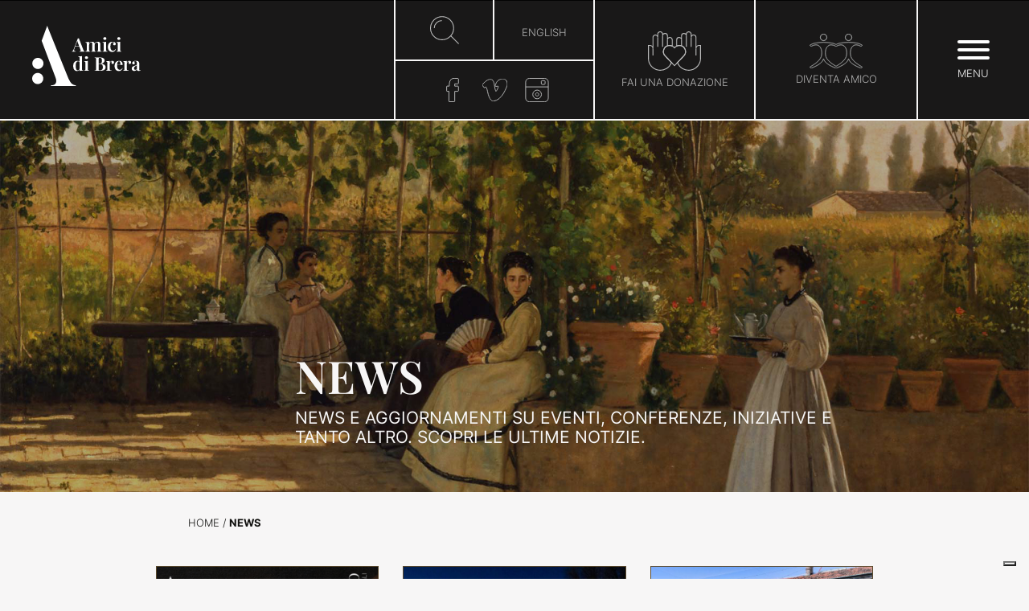

--- FILE ---
content_type: text/html; charset=UTF-8
request_url: https://amicidibrera.org/archivi-news/
body_size: 16816
content:

<!doctype html>
<!-- paulirish.com/2008/conditional-stylesheets-vs-css-hacks-answer-neither/ -->
<!--[if lt IE 7]> <html class="no-js ie6 oldie" lang="it-IT"> <![endif]-->
<!--[if IE 7]>    <html class="no-js ie7 oldie" lang="it-IT"> <![endif]-->
<!--[if IE 8]>    <html class="no-js ie8 oldie" lang="it-IT"> <![endif]-->
<!--[if gt IE 8]><!--> <html lang="it-IT"> <!--<![endif]-->
<head>

  <!-- Global site tag (gtag.js) - Google Analytics -->
    <script async src="https://www.googletagmanager.com/gtag/js?id=UA-129020450-1"></script>
    <script>
    window.dataLayer = window.dataLayer || [];
    function gtag(){dataLayer.push(arguments);}
    gtag('js', new Date());

    gtag('config', 'UA-129020450-1');
    </script>

    <!--=== META TAGS ===-->
    <meta http-equiv="X-UA-Compatible" content="IE=edge,chrome=1">
    <meta charset="UTF-8" />
<script type="text/javascript">
/* <![CDATA[ */
var gform;gform||(document.addEventListener("gform_main_scripts_loaded",function(){gform.scriptsLoaded=!0}),document.addEventListener("gform/theme/scripts_loaded",function(){gform.themeScriptsLoaded=!0}),window.addEventListener("DOMContentLoaded",function(){gform.domLoaded=!0}),gform={domLoaded:!1,scriptsLoaded:!1,themeScriptsLoaded:!1,isFormEditor:()=>"function"==typeof InitializeEditor,callIfLoaded:function(o){return!(!gform.domLoaded||!gform.scriptsLoaded||!gform.themeScriptsLoaded&&!gform.isFormEditor()||(gform.isFormEditor()&&console.warn("The use of gform.initializeOnLoaded() is deprecated in the form editor context and will be removed in Gravity Forms 3.1."),o(),0))},initializeOnLoaded:function(o){gform.callIfLoaded(o)||(document.addEventListener("gform_main_scripts_loaded",()=>{gform.scriptsLoaded=!0,gform.callIfLoaded(o)}),document.addEventListener("gform/theme/scripts_loaded",()=>{gform.themeScriptsLoaded=!0,gform.callIfLoaded(o)}),window.addEventListener("DOMContentLoaded",()=>{gform.domLoaded=!0,gform.callIfLoaded(o)}))},hooks:{action:{},filter:{}},addAction:function(o,r,e,t){gform.addHook("action",o,r,e,t)},addFilter:function(o,r,e,t){gform.addHook("filter",o,r,e,t)},doAction:function(o){gform.doHook("action",o,arguments)},applyFilters:function(o){return gform.doHook("filter",o,arguments)},removeAction:function(o,r){gform.removeHook("action",o,r)},removeFilter:function(o,r,e){gform.removeHook("filter",o,r,e)},addHook:function(o,r,e,t,n){null==gform.hooks[o][r]&&(gform.hooks[o][r]=[]);var d=gform.hooks[o][r];null==n&&(n=r+"_"+d.length),gform.hooks[o][r].push({tag:n,callable:e,priority:t=null==t?10:t})},doHook:function(r,o,e){var t;if(e=Array.prototype.slice.call(e,1),null!=gform.hooks[r][o]&&((o=gform.hooks[r][o]).sort(function(o,r){return o.priority-r.priority}),o.forEach(function(o){"function"!=typeof(t=o.callable)&&(t=window[t]),"action"==r?t.apply(null,e):e[0]=t.apply(null,e)})),"filter"==r)return e[0]},removeHook:function(o,r,t,n){var e;null!=gform.hooks[o][r]&&(e=(e=gform.hooks[o][r]).filter(function(o,r,e){return!!(null!=n&&n!=o.tag||null!=t&&t!=o.priority)}),gform.hooks[o][r]=e)}});
/* ]]> */
</script>


    <meta name="viewport" content="width=device-width, initial-scale=1, maximum-scale=1">

    <!--=== LINK TAGS ===-->
    <link rel="shortcut icon" href="https://amicidibrera.org/wp-content/themes/amicidibrera-theme/favicon.ico" />
    <link rel="pingback" href="https://amicidibrera.org/xmlrpc.php" />
    <link rel="stylesheet" href="//maxcdn.bootstrapcdn.com/font-awesome/4.3.0/css/font-awesome.min.css">

    <!--=== TITLE ===-->
   <title>News - Associazione Amici di Brera e dei musei milanesiAmici di Brera</title>

  <link rel="stylesheet" href="https://use.fontawesome.com/releases/v5.2.0/css/all.css" integrity="sha384-hWVjflwFxL6sNzntih27bfxkr27PmbbK/iSvJ+a4+0owXq79v+lsFkW54bOGbiDQ" crossorigin="anonymous">

      <!--=== WP_HEAD() ===-->
    <meta name='robots' content='index, follow, max-image-preview:large, max-snippet:-1, max-video-preview:-1' />
<link rel="alternate" hreflang="it" href="https://amicidibrera.org/archivi-news/" />
<link rel="alternate" hreflang="en" href="https://amicidibrera.org/en/archivi-news/" />
<link rel="alternate" hreflang="x-default" href="https://amicidibrera.org/archivi-news/" />

	<!-- This site is optimized with the Yoast SEO Premium plugin v20.2.1 (Yoast SEO v26.5) - https://yoast.com/wordpress/plugins/seo/ -->
	<meta name="description" content="Associazione Amici di Brera News. Scopri le ultime notizie. News e aggiornamenti su eventi, conferenze, iniziative e tanto altro" />
	<link rel="canonical" href="https://amicidibrera.org/archivi-news/" />
	<meta property="og:locale" content="it_IT" />
	<meta property="og:type" content="article" />
	<meta property="og:title" content="News" />
	<meta property="og:description" content="Associazione Amici di Brera News. Scopri le ultime notizie. News e aggiornamenti su eventi, conferenze, iniziative e tanto altro" />
	<meta property="og:url" content="https://amicidibrera.org/archivi-news/" />
	<meta property="og:site_name" content="Amici di Brera" />
	<meta property="article:publisher" content="https://www.facebook.com/amicidibrera/" />
	<meta property="article:modified_time" content="2018-10-04T10:47:06+00:00" />
	<meta property="og:image" content="https://amicidibrera.org/wp-content/uploads/2018/07/news.jpg" />
	<meta property="og:image:width" content="1920" />
	<meta property="og:image:height" content="959" />
	<meta property="og:image:type" content="image/jpeg" />
	<meta name="twitter:card" content="summary_large_image" />
	<script type="application/ld+json" class="yoast-schema-graph">{"@context":"https://schema.org","@graph":[{"@type":"WebPage","@id":"https://amicidibrera.org/archivi-news/","url":"https://amicidibrera.org/archivi-news/","name":"News - Associazione Amici di Brera e dei musei milanesi","isPartOf":{"@id":"https://amicidibrera.org/#website"},"primaryImageOfPage":{"@id":"https://amicidibrera.org/archivi-news/#primaryimage"},"image":{"@id":"https://amicidibrera.org/archivi-news/#primaryimage"},"thumbnailUrl":"https://amicidibrera.org/wp-content/uploads/2018/07/news.jpg","datePublished":"2017-07-08T22:44:33+00:00","dateModified":"2018-10-04T10:47:06+00:00","description":"Associazione Amici di Brera News. Scopri le ultime notizie. News e aggiornamenti su eventi, conferenze, iniziative e tanto altro","breadcrumb":{"@id":"https://amicidibrera.org/archivi-news/#breadcrumb"},"inLanguage":"it-IT","potentialAction":[{"@type":"ReadAction","target":["https://amicidibrera.org/archivi-news/"]}]},{"@type":"ImageObject","inLanguage":"it-IT","@id":"https://amicidibrera.org/archivi-news/#primaryimage","url":"https://amicidibrera.org/wp-content/uploads/2018/07/news.jpg","contentUrl":"https://amicidibrera.org/wp-content/uploads/2018/07/news.jpg","width":1920,"height":959,"caption":"News"},{"@type":"BreadcrumbList","@id":"https://amicidibrera.org/archivi-news/#breadcrumb","itemListElement":[{"@type":"ListItem","position":1,"name":"Home","item":"https://amicidibrera.org/"},{"@type":"ListItem","position":2,"name":"News"}]},{"@type":"WebSite","@id":"https://amicidibrera.org/#website","url":"https://amicidibrera.org/","name":"Amici di Brera","description":"Il sito web dell&#039;Associazione Amici di Brera e dei musei milanesi","publisher":{"@id":"https://amicidibrera.org/#organization"},"potentialAction":[{"@type":"SearchAction","target":{"@type":"EntryPoint","urlTemplate":"https://amicidibrera.org/?s={search_term_string}"},"query-input":{"@type":"PropertyValueSpecification","valueRequired":true,"valueName":"search_term_string"}}],"inLanguage":"it-IT"},{"@type":"Organization","@id":"https://amicidibrera.org/#organization","name":"Amici di Brera","url":"https://amicidibrera.org/","logo":{"@type":"ImageObject","inLanguage":"it-IT","@id":"https://amicidibrera.org/#/schema/logo/image/","url":"https://amicidibrera.org/wp-content/uploads/2018/09/Amici-di-Brera-logo.jpg","contentUrl":"https://amicidibrera.org/wp-content/uploads/2018/09/Amici-di-Brera-logo.jpg","width":512,"height":512,"caption":"Amici di Brera"},"image":{"@id":"https://amicidibrera.org/#/schema/logo/image/"},"sameAs":["https://www.facebook.com/amicidibrera/"]}]}</script>
	<!-- / Yoast SEO Premium plugin. -->


<link rel="alternate" title="oEmbed (JSON)" type="application/json+oembed" href="https://amicidibrera.org/wp-json/oembed/1.0/embed?url=https%3A%2F%2Famicidibrera.org%2Farchivi-news%2F" />
<link rel="alternate" title="oEmbed (XML)" type="text/xml+oembed" href="https://amicidibrera.org/wp-json/oembed/1.0/embed?url=https%3A%2F%2Famicidibrera.org%2Farchivi-news%2F&#038;format=xml" />
<style id='wp-img-auto-sizes-contain-inline-css' type='text/css'>
img:is([sizes=auto i],[sizes^="auto," i]){contain-intrinsic-size:3000px 1500px}
/*# sourceURL=wp-img-auto-sizes-contain-inline-css */
</style>
<link rel='stylesheet' id='main-css' href='https://amicidibrera.org/wp-content/themes/amicidibrera-theme/style.css?ver=6.9' type='text/css' media='all' />
<link rel='stylesheet' id='bundle-css' href='https://amicidibrera.org/wp-content/themes/amicidibrera-theme/dist/css/bundle.css?ver=6.9' type='text/css' media='all' />
<link rel='stylesheet' id='touchcarousel-css' href='https://amicidibrera.org/wp-content/themes/amicidibrera-theme/vendor/touchcarousel/touchcarousel.css?ver=6.9' type='text/css' media='all' />
<link rel='stylesheet' id='black-and-white-skin-css' href='https://amicidibrera.org/wp-content/themes/amicidibrera-theme/vendor/touchcarousel/black-and-white-skin/black-and-white-skin.css?ver=6.9' type='text/css' media='all' />
<link rel='stylesheet' id='lightbox-css' href='https://amicidibrera.org/wp-content/themes/amicidibrera-theme/vendor/lightbox/css/lightbox.min.css?ver=6.9' type='text/css' media='all' />
<link rel='stylesheet' id='swiper-css' href='https://amicidibrera.org/wp-content/themes/amicidibrera-theme/vendor/swiper/swiper.min.css?ver=6.9' type='text/css' media='all' />
<link rel='stylesheet' id='wp-block-library-css' href='https://amicidibrera.org/wp-includes/css/dist/block-library/style.min.css?ver=6.9' type='text/css' media='all' />
<style id='global-styles-inline-css' type='text/css'>
:root{--wp--preset--aspect-ratio--square: 1;--wp--preset--aspect-ratio--4-3: 4/3;--wp--preset--aspect-ratio--3-4: 3/4;--wp--preset--aspect-ratio--3-2: 3/2;--wp--preset--aspect-ratio--2-3: 2/3;--wp--preset--aspect-ratio--16-9: 16/9;--wp--preset--aspect-ratio--9-16: 9/16;--wp--preset--color--black: #000000;--wp--preset--color--cyan-bluish-gray: #abb8c3;--wp--preset--color--white: #ffffff;--wp--preset--color--pale-pink: #f78da7;--wp--preset--color--vivid-red: #cf2e2e;--wp--preset--color--luminous-vivid-orange: #ff6900;--wp--preset--color--luminous-vivid-amber: #fcb900;--wp--preset--color--light-green-cyan: #7bdcb5;--wp--preset--color--vivid-green-cyan: #00d084;--wp--preset--color--pale-cyan-blue: #8ed1fc;--wp--preset--color--vivid-cyan-blue: #0693e3;--wp--preset--color--vivid-purple: #9b51e0;--wp--preset--gradient--vivid-cyan-blue-to-vivid-purple: linear-gradient(135deg,rgb(6,147,227) 0%,rgb(155,81,224) 100%);--wp--preset--gradient--light-green-cyan-to-vivid-green-cyan: linear-gradient(135deg,rgb(122,220,180) 0%,rgb(0,208,130) 100%);--wp--preset--gradient--luminous-vivid-amber-to-luminous-vivid-orange: linear-gradient(135deg,rgb(252,185,0) 0%,rgb(255,105,0) 100%);--wp--preset--gradient--luminous-vivid-orange-to-vivid-red: linear-gradient(135deg,rgb(255,105,0) 0%,rgb(207,46,46) 100%);--wp--preset--gradient--very-light-gray-to-cyan-bluish-gray: linear-gradient(135deg,rgb(238,238,238) 0%,rgb(169,184,195) 100%);--wp--preset--gradient--cool-to-warm-spectrum: linear-gradient(135deg,rgb(74,234,220) 0%,rgb(151,120,209) 20%,rgb(207,42,186) 40%,rgb(238,44,130) 60%,rgb(251,105,98) 80%,rgb(254,248,76) 100%);--wp--preset--gradient--blush-light-purple: linear-gradient(135deg,rgb(255,206,236) 0%,rgb(152,150,240) 100%);--wp--preset--gradient--blush-bordeaux: linear-gradient(135deg,rgb(254,205,165) 0%,rgb(254,45,45) 50%,rgb(107,0,62) 100%);--wp--preset--gradient--luminous-dusk: linear-gradient(135deg,rgb(255,203,112) 0%,rgb(199,81,192) 50%,rgb(65,88,208) 100%);--wp--preset--gradient--pale-ocean: linear-gradient(135deg,rgb(255,245,203) 0%,rgb(182,227,212) 50%,rgb(51,167,181) 100%);--wp--preset--gradient--electric-grass: linear-gradient(135deg,rgb(202,248,128) 0%,rgb(113,206,126) 100%);--wp--preset--gradient--midnight: linear-gradient(135deg,rgb(2,3,129) 0%,rgb(40,116,252) 100%);--wp--preset--font-size--small: 13px;--wp--preset--font-size--medium: 20px;--wp--preset--font-size--large: 36px;--wp--preset--font-size--x-large: 42px;--wp--preset--spacing--20: 0.44rem;--wp--preset--spacing--30: 0.67rem;--wp--preset--spacing--40: 1rem;--wp--preset--spacing--50: 1.5rem;--wp--preset--spacing--60: 2.25rem;--wp--preset--spacing--70: 3.38rem;--wp--preset--spacing--80: 5.06rem;--wp--preset--shadow--natural: 6px 6px 9px rgba(0, 0, 0, 0.2);--wp--preset--shadow--deep: 12px 12px 50px rgba(0, 0, 0, 0.4);--wp--preset--shadow--sharp: 6px 6px 0px rgba(0, 0, 0, 0.2);--wp--preset--shadow--outlined: 6px 6px 0px -3px rgb(255, 255, 255), 6px 6px rgb(0, 0, 0);--wp--preset--shadow--crisp: 6px 6px 0px rgb(0, 0, 0);}:where(.is-layout-flex){gap: 0.5em;}:where(.is-layout-grid){gap: 0.5em;}body .is-layout-flex{display: flex;}.is-layout-flex{flex-wrap: wrap;align-items: center;}.is-layout-flex > :is(*, div){margin: 0;}body .is-layout-grid{display: grid;}.is-layout-grid > :is(*, div){margin: 0;}:where(.wp-block-columns.is-layout-flex){gap: 2em;}:where(.wp-block-columns.is-layout-grid){gap: 2em;}:where(.wp-block-post-template.is-layout-flex){gap: 1.25em;}:where(.wp-block-post-template.is-layout-grid){gap: 1.25em;}.has-black-color{color: var(--wp--preset--color--black) !important;}.has-cyan-bluish-gray-color{color: var(--wp--preset--color--cyan-bluish-gray) !important;}.has-white-color{color: var(--wp--preset--color--white) !important;}.has-pale-pink-color{color: var(--wp--preset--color--pale-pink) !important;}.has-vivid-red-color{color: var(--wp--preset--color--vivid-red) !important;}.has-luminous-vivid-orange-color{color: var(--wp--preset--color--luminous-vivid-orange) !important;}.has-luminous-vivid-amber-color{color: var(--wp--preset--color--luminous-vivid-amber) !important;}.has-light-green-cyan-color{color: var(--wp--preset--color--light-green-cyan) !important;}.has-vivid-green-cyan-color{color: var(--wp--preset--color--vivid-green-cyan) !important;}.has-pale-cyan-blue-color{color: var(--wp--preset--color--pale-cyan-blue) !important;}.has-vivid-cyan-blue-color{color: var(--wp--preset--color--vivid-cyan-blue) !important;}.has-vivid-purple-color{color: var(--wp--preset--color--vivid-purple) !important;}.has-black-background-color{background-color: var(--wp--preset--color--black) !important;}.has-cyan-bluish-gray-background-color{background-color: var(--wp--preset--color--cyan-bluish-gray) !important;}.has-white-background-color{background-color: var(--wp--preset--color--white) !important;}.has-pale-pink-background-color{background-color: var(--wp--preset--color--pale-pink) !important;}.has-vivid-red-background-color{background-color: var(--wp--preset--color--vivid-red) !important;}.has-luminous-vivid-orange-background-color{background-color: var(--wp--preset--color--luminous-vivid-orange) !important;}.has-luminous-vivid-amber-background-color{background-color: var(--wp--preset--color--luminous-vivid-amber) !important;}.has-light-green-cyan-background-color{background-color: var(--wp--preset--color--light-green-cyan) !important;}.has-vivid-green-cyan-background-color{background-color: var(--wp--preset--color--vivid-green-cyan) !important;}.has-pale-cyan-blue-background-color{background-color: var(--wp--preset--color--pale-cyan-blue) !important;}.has-vivid-cyan-blue-background-color{background-color: var(--wp--preset--color--vivid-cyan-blue) !important;}.has-vivid-purple-background-color{background-color: var(--wp--preset--color--vivid-purple) !important;}.has-black-border-color{border-color: var(--wp--preset--color--black) !important;}.has-cyan-bluish-gray-border-color{border-color: var(--wp--preset--color--cyan-bluish-gray) !important;}.has-white-border-color{border-color: var(--wp--preset--color--white) !important;}.has-pale-pink-border-color{border-color: var(--wp--preset--color--pale-pink) !important;}.has-vivid-red-border-color{border-color: var(--wp--preset--color--vivid-red) !important;}.has-luminous-vivid-orange-border-color{border-color: var(--wp--preset--color--luminous-vivid-orange) !important;}.has-luminous-vivid-amber-border-color{border-color: var(--wp--preset--color--luminous-vivid-amber) !important;}.has-light-green-cyan-border-color{border-color: var(--wp--preset--color--light-green-cyan) !important;}.has-vivid-green-cyan-border-color{border-color: var(--wp--preset--color--vivid-green-cyan) !important;}.has-pale-cyan-blue-border-color{border-color: var(--wp--preset--color--pale-cyan-blue) !important;}.has-vivid-cyan-blue-border-color{border-color: var(--wp--preset--color--vivid-cyan-blue) !important;}.has-vivid-purple-border-color{border-color: var(--wp--preset--color--vivid-purple) !important;}.has-vivid-cyan-blue-to-vivid-purple-gradient-background{background: var(--wp--preset--gradient--vivid-cyan-blue-to-vivid-purple) !important;}.has-light-green-cyan-to-vivid-green-cyan-gradient-background{background: var(--wp--preset--gradient--light-green-cyan-to-vivid-green-cyan) !important;}.has-luminous-vivid-amber-to-luminous-vivid-orange-gradient-background{background: var(--wp--preset--gradient--luminous-vivid-amber-to-luminous-vivid-orange) !important;}.has-luminous-vivid-orange-to-vivid-red-gradient-background{background: var(--wp--preset--gradient--luminous-vivid-orange-to-vivid-red) !important;}.has-very-light-gray-to-cyan-bluish-gray-gradient-background{background: var(--wp--preset--gradient--very-light-gray-to-cyan-bluish-gray) !important;}.has-cool-to-warm-spectrum-gradient-background{background: var(--wp--preset--gradient--cool-to-warm-spectrum) !important;}.has-blush-light-purple-gradient-background{background: var(--wp--preset--gradient--blush-light-purple) !important;}.has-blush-bordeaux-gradient-background{background: var(--wp--preset--gradient--blush-bordeaux) !important;}.has-luminous-dusk-gradient-background{background: var(--wp--preset--gradient--luminous-dusk) !important;}.has-pale-ocean-gradient-background{background: var(--wp--preset--gradient--pale-ocean) !important;}.has-electric-grass-gradient-background{background: var(--wp--preset--gradient--electric-grass) !important;}.has-midnight-gradient-background{background: var(--wp--preset--gradient--midnight) !important;}.has-small-font-size{font-size: var(--wp--preset--font-size--small) !important;}.has-medium-font-size{font-size: var(--wp--preset--font-size--medium) !important;}.has-large-font-size{font-size: var(--wp--preset--font-size--large) !important;}.has-x-large-font-size{font-size: var(--wp--preset--font-size--x-large) !important;}
/*# sourceURL=global-styles-inline-css */
</style>

<style id='classic-theme-styles-inline-css' type='text/css'>
/*! This file is auto-generated */
.wp-block-button__link{color:#fff;background-color:#32373c;border-radius:9999px;box-shadow:none;text-decoration:none;padding:calc(.667em + 2px) calc(1.333em + 2px);font-size:1.125em}.wp-block-file__button{background:#32373c;color:#fff;text-decoration:none}
/*# sourceURL=/wp-includes/css/classic-themes.min.css */
</style>
<link rel='stylesheet' id='wpba_front_end_styles-css' href='https://amicidibrera.org/wp-content/plugins/wp-better-attachments/assets/css/wpba-frontend.css?ver=1.3.11' type='text/css' media='all' />
<link rel='stylesheet' id='wpml-legacy-horizontal-list-0-css' href='https://amicidibrera.org/wp-content/plugins/sitepress-multilingual-cms/templates/language-switchers/legacy-list-horizontal/style.min.css?ver=1' type='text/css' media='all' />
<link rel='stylesheet' id='wp-pagenavi-css' href='https://amicidibrera.org/wp-content/plugins/wp-pagenavi/pagenavi-css.css?ver=2.70' type='text/css' media='all' />
<script type="text/javascript" src="https://amicidibrera.org/wp-includes/js/jquery/jquery.min.js?ver=3.7.1" id="jquery-core-js"></script>
<script type="text/javascript" src="https://amicidibrera.org/wp-includes/js/jquery/jquery-migrate.min.js?ver=3.4.1" id="jquery-migrate-js"></script>
<script type="text/javascript" id="custom-script-js-extra">
/* <![CDATA[ */
var custom_vars = {"templateUrl":"https://amicidibrera.org/wp-content/themes/amicidibrera-theme","blogUrl":"https://amicidibrera.org","admin_url":"https://amicidibrera.org/wp-admin/"};
//# sourceURL=custom-script-js-extra
/* ]]> */
</script>
<script type="text/javascript" src="https://amicidibrera.org/wp-content/themes/amicidibrera-theme/js/theme.js?ver=1" id="custom-script-js"></script>
<script type="text/javascript" src="https://amicidibrera.org/wp-content/themes/amicidibrera-theme/vendor/touchcarousel/jquery.touchcarousel-1.3.min.js?ver=1" id="jquery.touchcarousel-js"></script>
<script type="text/javascript" src="https://amicidibrera.org/wp-content/themes/amicidibrera-theme/vendor/lightbox/js/lightbox.min.js?ver=1" id="lightbox-js"></script>
<script type="text/javascript" src="https://amicidibrera.org/wp-content/themes/amicidibrera-theme/css/bootstrap/js/bootstrap.bundle.min.js?ver=1" id="bootstrap-js"></script>
<script type="text/javascript" src="https://amicidibrera.org/wp-content/themes/amicidibrera-theme/vendor/swiper/swiper.min.js?ver=1" id="swiper-js"></script>
<link rel="https://api.w.org/" href="https://amicidibrera.org/wp-json/" /><link rel="alternate" title="JSON" type="application/json" href="https://amicidibrera.org/wp-json/wp/v2/pages/72" /><link rel="EditURI" type="application/rsd+xml" title="RSD" href="https://amicidibrera.org/xmlrpc.php?rsd" />
<link rel='shortlink' href='https://amicidibrera.org/?p=72' />
<meta name="generator" content="WPML ver:4.8.4 stt:1,27;" />
<meta name="bmi-version" content="2.0.0" />      <script defer type="text/javascript" id="bmip-js-inline-remove-js">
        function objectToQueryString(obj){
          return Object.keys(obj).map(key => key + '=' + obj[key]).join('&');
        }

        function globalBMIKeepAlive() {
          let xhr = new XMLHttpRequest();
          let data = { action: "bmip_keepalive", token: "bmip", f: "refresh" };
          let url = 'https://amicidibrera.org/wp-admin/admin-ajax.php' + '?' + objectToQueryString(data);
          xhr.open('POST', url, true);
          xhr.setRequestHeader("X-Requested-With", "XMLHttpRequest");
          xhr.onreadystatechange = function () {
            if (xhr.readyState === 4) {
              let response;
              if (response = JSON.parse(xhr.responseText)) {
                if (typeof response.status != 'undefined' && response.status === 'success') {
                  //setTimeout(globalBMIKeepAlive, 3000);
                } else {
                  //setTimeout(globalBMIKeepAlive, 20000);
                }
              }
            }
          };

          xhr.send(JSON.stringify(data));
        }

        document.querySelector('#bmip-js-inline-remove-js').remove();
      </script>
      <link rel="icon" href="https://amicidibrera.org/wp-content/uploads/2024/05/favicon-150x150.png" sizes="32x32" />
<link rel="icon" href="https://amicidibrera.org/wp-content/uploads/2024/05/favicon-300x300.png" sizes="192x192" />
<link rel="apple-touch-icon" href="https://amicidibrera.org/wp-content/uploads/2024/05/favicon-300x300.png" />
<meta name="msapplication-TileImage" content="https://amicidibrera.org/wp-content/uploads/2024/05/favicon-300x300.png" />
        <script type="text/javascript">
    var _iub = _iub || [];
    _iub.csConfiguration = {"askConsentAtCookiePolicyUpdate":true,"countryDetection":true,"enableFadp":true,"enableLgpd":true,"enableUspr":true,"floatingPreferencesButtonDisplay":"bottom-right","lgpdAppliesGlobally":false,"perPurposeConsent":true,"siteId":3668429,"whitelabel":false,"cookiePolicyId":80817249,"lang":"it", "banner":{ "acceptButtonColor":"#5B4A2D","acceptButtonDisplay":true,"backgroundColor":"#11110F","closeButtonDisplay":false,"customizeButtonDisplay":true,"explicitWithdrawal":true,"listPurposes":true,"logo":null,"ownerName":"amicidibrera.org","position":"float-bottom-center","rejectButtonColor":"#5B4A2D","rejectButtonDisplay":true,"showTitle":false,"showTotalNumberOfProviders":true }};
    </script>
    <script type="text/javascript" src="https://cs.iubenda.com/autoblocking/3668429.js"></script>
    <script type="text/javascript" src="//cdn.iubenda.com/cs/gpp/stub.js"></script>
    <script type="text/javascript" src="//cdn.iubenda.com/cs/iubenda_cs.js" charset="UTF-8" async></script>
    

<link rel='stylesheet' id='gforms_reset_css-css' href='https://amicidibrera.org/wp-content/plugins/gravityforms/legacy/css/formreset.min.css?ver=2.9.25' type='text/css' media='all' />
<link rel='stylesheet' id='gforms_formsmain_css-css' href='https://amicidibrera.org/wp-content/plugins/gravityforms/legacy/css/formsmain.min.css?ver=2.9.25' type='text/css' media='all' />
<link rel='stylesheet' id='gforms_ready_class_css-css' href='https://amicidibrera.org/wp-content/plugins/gravityforms/legacy/css/readyclass.min.css?ver=2.9.25' type='text/css' media='all' />
<link rel='stylesheet' id='gforms_browsers_css-css' href='https://amicidibrera.org/wp-content/plugins/gravityforms/legacy/css/browsers.min.css?ver=2.9.25' type='text/css' media='all' />
</head>



<body class="wp-singular page-template page-template-page-templates page-template-news page-template-page-templatesnews-php page page-id-72 wp-theme-amicidibrera-theme">

<!-- Modal Search -->
<div class="modal fade" id="search_modal" tabindex="-1" role="dialog" aria-labelledby="search_modal" aria-hidden="true">
  <div class="modal-dialog" role="document">
    <div class="modal-content">
      <div class="modal-header">
        <h5 class="modal-title">Cerca</h5>
        <button type="button" class="close" data-dismiss="modal" aria-label="Close">
          <span aria-hidden="true">&times;</span>
        </button>
      </div>
      <div class="modal-body">
        <form class="" action="/cerca" method="post" id="search_form">
          <div class="form-group">
              <input type="text" class="form-control" name="search" placeholder="Enter search term">
            </div>
        </form>
      </div>
      <div class="modal-footer">
        <button type="button" class="btn btn-secondary" data-dismiss="modal">Chiudi</button>
        <button onclick="search_submit()" type="button" class="btn btn-primary">Cerca</button>
      </div>
    </div>
  </div>
</div>


<nav class="header__menu__wrapper main__nav__desktop d-none d-md-flex">



<!-- Associazione -->

		<div class="nav__div left__menu center font__cinzel">

			<nav class="container-fluid menu__desktop__container left menu-desk">
				<div class="row">

					<ul class="col-xs-3 col-sm-6 col-md-3 col-lg-3 first">
						<li>Associazione							<ul>

                <li><a class="transition__opacity" href="index.php?page_id=120">Mission</a></li>
                <!-- Mission -->

                <li><a class="transition__opacity" href="index.php?page_id=30">Storia</a></li>
                <!-- storia -->

                <li><a class="transition__opacity" href="index.php?page_id=38">Progetti sostenuti e riconoscimenti</a></li>
                <!-- progetti sostenuti -->

                <li><a class="transition__opacity" href="index.php?page_id=32">Opere donate</a></li>
                <!-- donazioni -->

                <li><a class="transition__opacity" href="index.php?page_id=7741">Wall of Donors</a></li>
                <!-- wallofdonors -->

                <li><a class="transition__opacity" href="index.php?page_id=678">Consiglio direttivo</a></li>
                <!-- Consiglio direttivo -->

                <li><a class="transition__opacity" href="index.php?page_id=42">Statuto</a></li>
                <!-- statuto -->

							</ul>
						</li>
					</ul>


          <ul class="col-xs-3 col-sm-6 col-md-3 col-lg-3 third">

          <li>Proposte culturali              <ul>
                <li><a class="transition__opacity" href="index.php?page_id=11457">Storie dell&#8217;Arte</a></li>
                <li><a class="transition__opacity" href="index.php?page_id=168">Calendario iniziative</a></li>
                <li><a class="transition__opacity" href="index.php?page_id=12052">Amici di Brera kids</a></li>
                <li><a class="transition__opacity" href="index.php?page_id=687">Chi siamo</a></li>
              </ul>
            </li><br><br>



          <li>Didattica              <ul>
                <li><a class="transition__opacity" href="index.php?page_id=400">Sezione Didattica</a></li>
                <li><a class="transition__opacity" href="index.php?page_id=66">Percorsi</a></li>
                <li><a class="transition__opacity" href="index.php?page_id=2323">Corsi di Aggiornamento</a></li>
              </ul>
            </li>

          </ul>

            <ul class="col-xs-3 col-sm-6 col-md-3 col-lg-3 second">
              <li>sostienici                <ul>  
                  <li><a class="transition__opacity" href="index.php?page_id=10">Diventa Amico di Brera</a></li>
                  <li><a class="transition__opacity" href="https://sostieni.amicidibrera.org/b?cid=5&lang=it_IT" target="_blank">Fai una donazione</a></li>
                  <!--<li><a class="transition__opacity" href="index.php?page_id=26">Progetti Speciali</a></li>-->
                  <li><a class="transition__opacity" href="index.php?page_id=132">Dona un&#8217;opera</a></li>
                  <li><a class="transition__opacity" href="index.php?page_id=11048">Lasciti testamentari</a></li>
                  <li><a class="transition__opacity" href="index.php?page_id=18">5&#215;1000</a></li>

                </ul>
              </li><br><br>

          </ul>







					<ul class="col-xs-3 col-sm-6 col-md-3 col-lg-3 four">




            <li><a class="transition__opacity" href="index.php?page_id=72">News</a></li>

            <li><a class="transition__opacity" href="index.php?page_id=6387">Podcast</a></li>
						<!-- podcast -->



            

          
            <li><a class="transition__opacity" href="index.php?page_id=5758">Mediateca</a></li>
            <!-- mediateca -->

          <li><a class="transition__opacity" href="index.php?page_id=76">Pubblicazioni</a></li>
<br><br>
						<li><a class="transition__opacity" href="index.php?page_id=82">Contatti</a></li>
					</ul>

				</div>

			</nav>

		</div>



		<div class="nav__div right__menu font__cinzel">
			<div class="flex__start">
				<div class="left desktop__right__menu menu-desk">


					<ul>

          						<li><a href="https://www.iubenda.com/privacy-policy/80817249" class="transition__opacity iubenda-white no-brand iubenda-noiframe iubenda-embed iubenda-noiframe " title="Privacy Policy ">Privacy Policy</a><script type="text/javascript">(function (w,d) {var loader = function () {var s = d.createElement("script"), tag = d.getElementsByTagName("script")[0]; s.src="https://cdn.iubenda.com/iubenda.js"; tag.parentNode.insertBefore(s,tag);}; if(w.addEventListener){w.addEventListener("load", loader, false);}else if(w.attachEvent){w.attachEvent("onload", loader);}else{w.onload = loader;}})(window, document);</script></li>
            <li><a href="https://www.iubenda.com/privacy-policy/80817249/cookie-policy" class="transition__opacity iubenda-white no-brand iubenda-noiframe iubenda-embed iubenda-noiframe " title="Cookie Policy ">Cookie Policy</a><script type="text/javascript">(function (w,d) {var loader = function () {var s = d.createElement("script"), tag = d.getElementsByTagName("script")[0]; s.src="https://cdn.iubenda.com/iubenda.js"; tag.parentNode.insertBefore(s,tag);}; if(w.addEventListener){w.addEventListener("load", loader, false);}else if(w.attachEvent){w.attachEvent("onload", loader);}else{w.onload = loader;}})(window, document);</script></li>
          
            <!-- <li><a class="transition__opacity" href="index.php?page_id=116">Crediti</a></li> -->
					</ul>

				</div>
			</div>
		</div>

</nav>



<header class="header__fixed">




		<!-- logo -->
		<div class="main__logo">
		<div class="d-none d-md-block"><a href="https://amicidibrera.org"><img class="image__full" src="https://amicidibrera.org/wp-content/themes/amicidibrera-theme/img/amicidibrera_logowhite.svg" alt="Amici di Brera"></a></div>
    <div class="d-block d-md-none "><a href="https://amicidibrera.org"><img width="130" height="50" src="https://amicidibrera.org/wp-content/themes/amicidibrera-theme/img/amicidibrera_logowhite.svg" alt="Amici di Brera"></a></div>
    </div>
		<!-- logo -->

    <!-- menu switcher mobile -->
    <div class="menu_switcher_mobile">
      <button onclick="open__menu__mobile(this)" class="hamburger_mobile hamburger--collapse" type="button">
          <span class="hamburger-box">
            <span class="hamburger-inner"></span>
            </span>
      </button>
    </div>
    <!-- menu switcher mobile -->


		<!-- desktop bottoni -->
		<div class="desktop__button__wrapper d-none d-md-block">





			<!-- bottone menu -->
			<div class="header__menu__switch__container">
				<div class="header__menu__switch flex__center center">

						<button onclick="open__menu(this)" class="hamburger hamburger--collapse" type="button">
					 		 	<span class="hamburger-box">
						    	<span class="hamburger-inner"></span>
						  		</span>
						  		<div class="clearfix"></div>
								<span class="menu__title font__cinzel">MENU</span>
						</button>

			   </div>
			</div>
		   <!-- bottone menu -->


		   <!-- fai do -->
			<div class="header__menu__switch__container dona__subito center hidden-xs-down">

					<div class="flex__center">
						<a href="index.php?page_id=12" class="transition__opacity"><img src="https://amicidibrera.org/wp-content/themes/amicidibrera-theme/img/dona_subito.svg" alt="Dona Subito" width="66" height="auto">
							<div class="clearfix"></div>
							<span class="menu__title font__cinzel">DIVENTA AMICO</span>
						</a>
					</div>

			</div>
			<!-- dona subito -->

      <!-- dona subito -->
     <div class="header__menu__switch__container donazione center hidden-xs-down">

         <div class="flex__center">
           <a href="https://sostieni.amicidibrera.org/b?cid=5&lang=it_IT" target="_blank" class="transition__opacity"><img src="https://amicidibrera.org/wp-content/themes/amicidibrera-theme/img/donazione.svg" alt="FAI UNA DONAZIONE" width="66" height="auto">
             <div class="clearfix"></div>
                          <span class="menu__title font__cinzel">FAI UNA DONAZIONE</span>
                        </a>
         </div>

     </div>
     <!-- dona subito -->


			<!-- search_social -->
			<div class="header__menu__switch__container search__social center  hidden-sm-down">


					<!-- search -->
					<div class="desktop__search">
							<div class="flex__center">
							<a class="transition__opacity" data-toggle="modal" data-target="#search_modal"><img src="https://amicidibrera.org/wp-content/themes/amicidibrera-theme/img/lens.svg" width="36" height="37" alt="cerca"></a>
							</div>
					</div>
					<!-- search -->


					<!-- language -->
					<div class="desktop__language">
							<div class="flex__center">
							<a class="language__switcher transition__opacity" href="https://amicidibrera.org/en/archivi-news/"><span class="menu__title font__cinzel">ENGLISH</span></a>							</div>
					</div>
					<!-- language -->


					<!-- social -->
						<div class="desktop__social">
							<div class="flex__center">
								<ul>
									<li><a href="https://www.facebook.com/amicidibrera/" class="transition__opacity" target="_blank"><img src="https://amicidibrera.org/wp-content/themes/amicidibrera-theme/img/facebook.svg" alt="Facebook" width="30" height="30"></a></li>
									<li><a href="https://vimeo.com/amicidibrera" class="transition__opacity" target="_blank"><img src="https://amicidibrera.org/wp-content/themes/amicidibrera-theme/img/vimeo.svg" alt="Vimeo" width="33" height="30"></a></li>
									<li><a href="https://www.instagram.com/amicidibrera/" class="transition__opacity" target="_blank"><img src="https://amicidibrera.org/wp-content/themes/amicidibrera-theme/img/instagram.svg" alt="Instagram" width="30" height="30"></a></li>
								</ul>
							</div>
						</div>
					<!-- social -->


			</div>
			<!-- search_social -->



	   </div>
		<!-- desktop bottoni -->




</header>

<!-- mobile menu -->
<nav class="mobile_menu_wrapper d-block d-md-none">
  <ul class="mobile_nav">
    <li class="has_submenu" onclick="open_submenu(this)">Associazione      <ul>
        <li><a class="transition__opacity" href="index.php?page_id=120">Mission</a></li>
        <!-- Mission -->


        <li><a class="transition__opacity" href="index.php?page_id=678">Consiglio direttivo</a></li>
        <!-- Consiglio direttivo -->



        <li><a class="transition__opacity" href="index.php?page_id=42">Statuto</a></li>
        <!-- statuto -->



      <li><a class="transition__opacity" href="index.php?page_id=30">Storia</a></li>
      <!-- storia -->



        <li><a class="transition__opacity" href="index.php?page_id=32">Opere donate</a></li>
        <!-- donazioni -->



        <li><a class="transition__opacity" href="index.php?page_id=7741">Wall of Donors</a></li>
        <!-- mecenati -->



        <li><a class="transition__opacity" href="index.php?page_id=38">Progetti sostenuti e riconoscimenti</a></li>
        <!-- progetti sostenuti -->






      </ul>
    </li>



    <li class="has_submenu" onclick="open_submenu(this)">attività culturali        <ul>
          <li><a class="transition__opacity" href="index.php?page_id=11457">Storie dell&#8217;Arte</a></li>
          <li><a class="transition__opacity" href="index.php?page_id=687">Chi siamo</a></li>
          <li><a class="transition__opacity" href="index.php?page_id=12052">Amici di Brera kids</a></li>
          <li><a class="transition__opacity" href="index.php?page_id=168">Calendario iniziative</a></li>
        </ul>
    </li>

    <li class="has_submenu" onclick="open_submenu(this)">Didattica        <ul>
          <li><a class="transition__opacity" href="index.php?page_id=400">Sezione Didattica</a></li>
          <li><a class="transition__opacity" href="index.php?page_id=66">Percorsi</a></li>
          <li><a class="transition__opacity" href="index.php?page_id=2323">Corsi di Aggiornamento</a></li>
        </ul>
    </li>




    <li class="has_submenu" onclick="open_submenu(this)">sostienici      <ul>

        <li><a class="transition__opacity" href="https://sostieni.amicidibrera.org/b?cid=5&lang=it_IT" target="_blank">Fai una donazione</a></li>
        <!-- donazione -->


        <li><a class="transition__opacity" href="index.php?page_id=12">Diventa Amico di Brera</a></li>
        <!-- diventa amico -->

        <!--<li><a href="index.php?page_id=26">Progetti Speciali</a></li>-->
        <!-- progetti speciali -->


        <li><a class="transition__opacity" href="index.php?page_id=132">Dona un&#8217;opera</a></li>
        <!-- dona un'opera -->
        <li><a class="transition__opacity" href="index.php?page_id=11048">Lasciti testamentari</a></li>

        <li><a class="transition__opacity" href="index.php?page_id=20">5&#215;1000</a></li>

        <!-- 5x1000 -->



      </ul>
    </li>

    <li><a href="index.php?page_id=72">News</a></li>
    <!-- News -->
      
      <li><a href="index.php?page_id=6387">Podcast</a></li>
    <!-- Podcast -->

    <li><a href="index.php?page_id=5758">Mediateca</a></li>
    <!-- mediateca -->

    <li><a href="index.php?page_id=76">Pubblicazioni</a></li>
    <!-- pubblicazioni -->

    <li><a href="index.php?page_id=84">Contatti</a></li>
    <!-- contatti -->
  </ul>


  <div class="bottom_mobile_menu">
    <div class="top"><a class="language__switcher transition__opacity" href="https://amicidibrera.org/en/archivi-news/"><span class="menu__title font__cinzel">ENGLISH</span></a></div>

    <div  class="top mobile_social">
      <ul>
        <li><a href="https://www.facebook.com/amicidibrera/"><img src="https://amicidibrera.org/wp-content/themes/amicidibrera-theme/img/facebook.svg" alt="Facebook" width="25" height="25"></a></li>
        <li><a href="https://vimeo.com/amicidibrera"><img src="https://amicidibrera.org/wp-content/themes/amicidibrera-theme/img/vimeo.svg" alt="Vimeo" width="30" height="27"></a></li>
        <li><a href="https://www.instagram.com/amicidibrera/"><img src="https://amicidibrera.org/wp-content/themes/amicidibrera-theme/img/instagram.svg" alt="Instagram" width="25" height="25"></a></li>


      </ul>
    </div>

    <div class="search">
      <form action="/cerca">
        <input type="text" name="search" placeholder="Cerca">
        <button type="submit" name="button"><img src="https://amicidibrera.org/wp-content/themes/amicidibrera-theme/img/lens.svg" width="30" height="30" alt="cerca"></button>
      </form>
    </div>




</nav>
<!-- mobile menu -->

<section class="slider__wrapper page__main__image">
	<div id="slider">
		<div class="absolute__full flex__center" style="background: url(https://amicidibrera.org/wp-content/uploads/2018/07/news.jpg) no-repeat left center; background-size: cover;">
       				<div class="center title__main">
       					<div class="container">
       						<h1 class="white">News</h1>
       						<h3 class="white">News e aggiornamenti su eventi, conferenze, iniziative e tanto altro. Scopri le ultime notizie.</h3>
       					</div>
       				</div>
    </div>
	</div>
</section>

<!-- main__home -->
<div class="container-fluid main__home">


		<!-- text_home -->
		<div class="row" id="pagina_testo">
			<section class="container-fluid">
				<div class="row">
					<div class="container padding__top padding__bottom" id="box1-news">
						<!-- breadcrumb -->
<div class="col-12-news breadcrumb-news" id="breadcrumb">
                  <ul>
                    <li><a class="no-underline" href="https://amicidibrera.org">Home</a> / </li>
                    <li class="here">News</li>
                  </ul>
                </div>
              <!-- breadcrumb -->
						<div class="row">

              

							

   <div class="col-12 col-md-6 col-lg-4 news_archive_container">
     <div class="news_archive_box">
       <a href="https://amicidibrera.org/news/scopri-il-programma-delle-iniziative-di-gennaio-marzo-2026/"><img src="https://amicidibrera.org/wp-content/uploads/2025/12/unnamed-600x600.png" alt="Scopri il programma delle iniziative di Gennaio-Marzo 2026"></a>

        <div class="content">
          <h6 class="light date" style="margin-bottom: 10px; !important">12.12.2025</h6>
          <h2>Scopri il programma delle iniziative di Gennaio-Marzo 2026</h2>
          <p>Novità</p>
          <a class="light categoria" href="https://amicidibrera.org/news/scopri-il-programma-delle-iniziative-di-gennaio-marzo-2026/">Leggi tutto +</a>

        </div>

        <h6 class="read_more_news">News</h6>
     </div>
   </div>

	 

   <div class="col-12 col-md-6 col-lg-4 news_archive_container">
     <div class="news_archive_box">
       <a href="https://amicidibrera.org/news/nuova-convenzione-con-il-piccolo-teatro-di-milano/"><img src="https://amicidibrera.org/wp-content/uploads/2025/12/Esterni_Teatro_Strehler_®MasiarPasquali-600x600.jpg" alt="Nuova convenzione con il Piccolo Teatro di Milano"></a>

        <div class="content">
          <h6 class="light date" style="margin-bottom: 10px; !important">03.12.2025</h6>
          <h2>Nuova convenzione con il Piccolo Teatro di Milano</h2>
          <p>Scopri le tariffe dedicate ai soci</p>
          <a class="light categoria" href="https://amicidibrera.org/news/nuova-convenzione-con-il-piccolo-teatro-di-milano/">Leggi tutto +</a>

        </div>

        <h6 class="read_more_news">News</h6>
     </div>
   </div>

	 

   <div class="col-12 col-md-6 col-lg-4 news_archive_container">
     <div class="news_archive_box">
       <a href="https://amicidibrera.org/news/avviso-al-pubblico-2/"><img src="https://amicidibrera.org/wp-content/uploads/2023/07/Milan_-_Pinacotheque_de_Brera_-_Cour_interieure-600x600.jpg" alt="AVVISO AL PUBBLICO"></a>

        <div class="content">
          <h6 class="light date" style="margin-bottom: 10px; !important">06.10.2025</h6>
          <h2>AVVISO AL PUBBLICO</h2>
          <p>Chiusura temporanea ufficio</p>
          <a class="light categoria" href="https://amicidibrera.org/news/avviso-al-pubblico-2/">Leggi tutto +</a>

        </div>

        <h6 class="read_more_news">News</h6>
     </div>
   </div>

	 

   <div class="col-12 col-md-6 col-lg-4 news_archive_container">
     <div class="news_archive_box">
       <a href="https://amicidibrera.org/news/programma-iniziative-settembre-dicembre-e-chiusura-estiva/"><img src="https://amicidibrera.org/wp-content/uploads/2025/07/Copertina_1080x1080-600x600.jpg" alt="Programma iniziative settembre-dicembre"></a>

        <div class="content">
          <h6 class="light date" style="margin-bottom: 10px; !important">17.07.2025</h6>
          <h2>Programma iniziative settembre-dicembre</h2>
          <p>Cari Amici, è arrivato il programma delle proposte culturali per i mesi di settembre &#8211; dicembre 2025! Un caro saluto, La Segreteria Scarica QUI il programma completo!</p>
          <a class="light categoria" href="https://amicidibrera.org/news/programma-iniziative-settembre-dicembre-e-chiusura-estiva/">Leggi tutto +</a>

        </div>

        <h6 class="read_more_news">News</h6>
     </div>
   </div>

	 

   <div class="col-12 col-md-6 col-lg-4 news_archive_container">
     <div class="news_archive_box">
       <a href="https://amicidibrera.org/news/chiusurasegreteria/"><img src="https://amicidibrera.org/wp-content/uploads/2025/04/pinacoteca-1-600x600.jpg" alt="Chiusura ufficio"></a>

        <div class="content">
          <h6 class="light date" style="margin-bottom: 10px; !important">24.04.2025</h6>
          <h2>Chiusura ufficio</h2>
          <p>Avviso</p>
          <a class="light categoria" href="https://amicidibrera.org/news/chiusurasegreteria/">Leggi tutto +</a>

        </div>

        <h6 class="read_more_news">News</h6>
     </div>
   </div>

	 

   <div class="col-12 col-md-6 col-lg-4 news_archive_container">
     <div class="news_archive_box">
       <a href="https://amicidibrera.org/news/e-arrivato-il-nuovo-programma-delle-proposte-culturali-3/"><img src="https://amicidibrera.org/wp-content/uploads/2025/04/Copertina_1080x1080-600x600.png" alt="E&#8217; arrivato il nuovo programma delle proposte culturali!"></a>

        <div class="content">
          <h6 class="light date" style="margin-bottom: 10px; !important">15.04.2025</h6>
          <h2>E&#8217; arrivato il nuovo programma delle proposte culturali!</h2>
          <p>Iniziative maggio - giugno</p>
          <a class="light categoria" href="https://amicidibrera.org/news/e-arrivato-il-nuovo-programma-delle-proposte-culturali-3/">Leggi tutto +</a>

        </div>

        <h6 class="read_more_news">News</h6>
     </div>
   </div>

	 <div class="col-12" style="text-align:center"><div class='wp-pagenavi' role='navigation'>
<span class='pages'>Pagina 1 di 20</span><span aria-current='page' class='current'>1</span><a class="page larger" title="Pagina 2" href="https://amicidibrera.org/archivi-news/page/2/">2</a><a class="page larger" title="Pagina 3" href="https://amicidibrera.org/archivi-news/page/3/">3</a><a class="page larger" title="Pagina 4" href="https://amicidibrera.org/archivi-news/page/4/">4</a><a class="page larger" title="Pagina 5" href="https://amicidibrera.org/archivi-news/page/5/">5</a><span class='extend'>...</span><a class="larger page" title="Pagina 10" href="https://amicidibrera.org/archivi-news/page/10/">10</a><a class="larger page" title="Pagina 20" href="https://amicidibrera.org/archivi-news/page/20/">20</a><span class='extend'>...</span><a class="nextpostslink" rel="next" aria-label="Pagina successiva" href="https://amicidibrera.org/archivi-news/page/2/">&raquo;</a><a class="last" aria-label="Last Page" href="https://amicidibrera.org/archivi-news/page/20/">Ultima &raquo;</a>
</div></div>

						</div>
					</div>
				</div>
			</section>
		</div>
		<!-- text_home -->




    <!-- image -->
    <div class="row">
	<section class="container-fluid home__third">
				<div class="flex__center">
					<div class="row center">
						<div class="container">

							<a class="no-underline" href="index.php?page_id=12">
								<div class="row">
									<div class="col-xs-12 col-sm-12 col-md-12 col-lg-12">
										<h2 style="margin-bottom: 30px;">DIVENTA AMICO DI BRERA</h2>
									</div>
									<div class="col-xs-12 col-sm-12 col-md-12 col-lg-12 col-xl-8 offset-xl-2 left-home">
										<h3>Scopri come fare la differenza</h3>
										<p class="white d-none d-md-block" style="padding-top: 0em !important; border-top: 0px !important;">
											Unisciti a noi: diventa un membro della nostra Associazione per contribuire con il tuo supporto al futuro di Brera.										</p>
										<p class="white d-none d-md-block" style="padding-top: 0em !important; border-top: 0px !important;">Leggi tutto +</p>

									</div>
								</div>
							</a>

						</div>
					</div>
				</div>
	</section>
</div>
    <!-- image -->

		<!-- subscription -->
						<div class="row">
					<section class="container-fluid home__six" id="home__subscription">
						<div class="row">
							<div class="container" id="container-adb">

								<div class="row">
									<div class="col-xs-12 col-sm-12 col-md-12 col-lg-12 center" id="tessera">
										<a href="/diventa-amico-di-brera/">
										<img src="https://amicidibrera.org/wp-content/themes/amicidibrera-theme/img/Amici-di-Brera-Card.png" alt="Tessera Amici di Brera">
										</a>
									</div>
								</div>

								<!-- pagamento -->
								<div class="d-none d-md-block">
									<div class="row">
										<div class="col-xs-12 col-sm-12 col-md-12 col-lg-12 center-home" style="margin-bottom: 3em;">
											<h4 class="primary" style="margin-bottom: 0px;">DIVENTA AMICO DI BRERA</h4>
											<p class="primary">Prima di sottoscrivere leggere attentamente l’informativa</p>
										</div>
									</div>
								</div>
								<!-- pagamento -->

								<!-- newsletetr -->
								<div class="d-block d-md-none">

									<div class="row">
										<div class="col-xs-12 col-sm-12 col-md-12 col-lg-12 center">
											<h4 class="primary">iscriviti alla nostra newsletter</h4>
										</div>
									</div>

									<div class="row">
										<div class="col-xs-12 col-sm-12 col-md-12 col-lg-12">
											
                <div class='gf_browser_chrome gform_wrapper gform_legacy_markup_wrapper gform-theme--no-framework' data-form-theme='legacy' data-form-index='0' id='gform_wrapper_1' ><div id='gf_1' class='gform_anchor' tabindex='-1'></div><form method='post' enctype='multipart/form-data' target='gform_ajax_frame_1' id='gform_1'  action='/archivi-news/#gf_1' data-formid='1' novalidate>
                        <div class='gform-body gform_body'><ul id='gform_fields_1' class='gform_fields top_label form_sublabel_below description_below validation_below'><li id="field_1_1" class="gfield gfield--type-text gfield_contains_required field_sublabel_below gfield--no-description field_description_below field_validation_below gfield_visibility_visible"  ><label class='gfield_label gform-field-label' for='input_1_1'>Nome<span class="gfield_required"><span class="gfield_required gfield_required_asterisk">*</span></span></label><div class='ginput_container ginput_container_text'><input name='input_1' id='input_1_1' type='text' value='' class='large'   tabindex='12'  aria-required="true" aria-invalid="false"   /></div></li><li id="field_1_2" class="gfield gfield--type-text gfield_contains_required field_sublabel_below gfield--no-description field_description_below field_validation_below gfield_visibility_visible"  ><label class='gfield_label gform-field-label' for='input_1_2'>Cognome<span class="gfield_required"><span class="gfield_required gfield_required_asterisk">*</span></span></label><div class='ginput_container ginput_container_text'><input name='input_2' id='input_1_2' type='text' value='' class='large'   tabindex='13'  aria-required="true" aria-invalid="false"   /></div></li><li id="field_1_3" class="gfield gfield--type-email gfield_contains_required field_sublabel_below gfield--no-description field_description_below field_validation_below gfield_visibility_visible"  ><label class='gfield_label gform-field-label' for='input_1_3'>Email<span class="gfield_required"><span class="gfield_required gfield_required_asterisk">*</span></span></label><div class='ginput_container ginput_container_email'>
                            <input name='input_3' id='input_1_3' type='email' value='' class='large' tabindex='14'   aria-required="true" aria-invalid="false"  />
                        </div></li><li id="field_1_4" class="gfield gfield--type-html iubenda_privacy newsletter gfield_html gfield_html_formatted gfield_no_follows_desc field_sublabel_below gfield--no-description field_description_below field_validation_below gfield_visibility_visible"  >Prima di sottoscrivere leggere <a href="https://www.iubenda.com/privacy-policy/57451480" class="iubenda-nostyle no-brand iubenda-embed " title="Privacy Policy">l'Informativa sulla Privacy</a>
								<script type="text/javascript">(function (w,d) {var loader = function () {var s = d.createElement("script"), tag = d.getElementsByTagName("script")[0]; s.src="https://cdn.iubenda.com/iubenda.js"; tag.parentNode.insertBefore(s,tag);}; if(w.addEventListener){w.addEventListener("load", loader, false);}else if(w.attachEvent){w.attachEvent("onload", loader);}else{w.onload = loader;}})(window, document);</script></li><li id="field_1_5" class="gfield gfield--type-checkbox gfield--type-choice privacy gfield_contains_required field_sublabel_below gfield--no-description field_description_below field_validation_below gfield_visibility_visible"  ><label class='gfield_label gform-field-label gfield_label_before_complex' >Informativa Privacy<span class="gfield_required"><span class="gfield_required gfield_required_asterisk">*</span></span></label><div class='ginput_container ginput_container_checkbox'><ul class='gfield_checkbox' id='input_1_5'><li class='gchoice gchoice_1_5_1'>
								<input class='gfield-choice-input' name='input_5.1' type='checkbox'  value='accetto'  id='choice_1_5_1' tabindex='15'  />
								<label for='choice_1_5_1' id='label_1_5_1' class='gform-field-label gform-field-label--type-inline'>Ho letto e accettato l'informativa sulla Privacy</label>
							</li></ul></div></li></ul></div>
        <div class='gform-footer gform_footer top_label'> <input type='submit' id='gform_submit_button_1' class='gform_button button' onclick='gform.submission.handleButtonClick(this);' data-submission-type='submit' value='ISCRIVITI' tabindex='16' /> <input type='hidden' name='gform_ajax' value='form_id=1&amp;title=&amp;description=&amp;tabindex=12&amp;theme=legacy&amp;hash=51416250a27fb60701028af87070187f' />
            <input type='hidden' class='gform_hidden' name='gform_submission_method' data-js='gform_submission_method_1' value='iframe' />
            <input type='hidden' class='gform_hidden' name='gform_theme' data-js='gform_theme_1' id='gform_theme_1' value='legacy' />
            <input type='hidden' class='gform_hidden' name='gform_style_settings' data-js='gform_style_settings_1' id='gform_style_settings_1' value='' />
            <input type='hidden' class='gform_hidden' name='is_submit_1' value='1' />
            <input type='hidden' class='gform_hidden' name='gform_submit' value='1' />
            
            <input type='hidden' class='gform_hidden' name='gform_unique_id' value='' />
            <input type='hidden' class='gform_hidden' name='state_1' value='WyJbXSIsIjdhYzJjY2JjMzI0NzFiZGRkNmFhMWJhMzRhYzhhYmE5Il0=' />
            <input type='hidden' autocomplete='off' class='gform_hidden' name='gform_target_page_number_1' id='gform_target_page_number_1' value='0' />
            <input type='hidden' autocomplete='off' class='gform_hidden' name='gform_source_page_number_1' id='gform_source_page_number_1' value='1' />
            <input type='hidden' name='gform_field_values' value='' />
            
        </div>
                        </form>
                        </div>
		                <iframe style='display:none;width:0px;height:0px;' src='about:blank' name='gform_ajax_frame_1' id='gform_ajax_frame_1' title='Questo iframe contiene la logica necessaria per gestire Gravity Forms con Ajax.'></iframe>
		                <script type="text/javascript">
/* <![CDATA[ */
 gform.initializeOnLoaded( function() {gformInitSpinner( 1, 'https://amicidibrera.org/wp-content/plugins/gravityforms/images/spinner.svg', true );jQuery('#gform_ajax_frame_1').on('load',function(){var contents = jQuery(this).contents().find('*').html();var is_postback = contents.indexOf('GF_AJAX_POSTBACK') >= 0;if(!is_postback){return;}var form_content = jQuery(this).contents().find('#gform_wrapper_1');var is_confirmation = jQuery(this).contents().find('#gform_confirmation_wrapper_1').length > 0;var is_redirect = contents.indexOf('gformRedirect(){') >= 0;var is_form = form_content.length > 0 && ! is_redirect && ! is_confirmation;var mt = parseInt(jQuery('html').css('margin-top'), 10) + parseInt(jQuery('body').css('margin-top'), 10) + 100;if(is_form){jQuery('#gform_wrapper_1').html(form_content.html());if(form_content.hasClass('gform_validation_error')){jQuery('#gform_wrapper_1').addClass('gform_validation_error');} else {jQuery('#gform_wrapper_1').removeClass('gform_validation_error');}setTimeout( function() { /* delay the scroll by 50 milliseconds to fix a bug in chrome */ jQuery(document).scrollTop(jQuery('#gform_wrapper_1').offset().top - mt); }, 50 );if(window['gformInitDatepicker']) {gformInitDatepicker();}if(window['gformInitPriceFields']) {gformInitPriceFields();}var current_page = jQuery('#gform_source_page_number_1').val();gformInitSpinner( 1, 'https://amicidibrera.org/wp-content/plugins/gravityforms/images/spinner.svg', true );jQuery(document).trigger('gform_page_loaded', [1, current_page]);window['gf_submitting_1'] = false;}else if(!is_redirect){var confirmation_content = jQuery(this).contents().find('.GF_AJAX_POSTBACK').html();if(!confirmation_content){confirmation_content = contents;}jQuery('#gform_wrapper_1').replaceWith(confirmation_content);jQuery(document).scrollTop(jQuery('#gf_1').offset().top - mt);jQuery(document).trigger('gform_confirmation_loaded', [1]);window['gf_submitting_1'] = false;wp.a11y.speak(jQuery('#gform_confirmation_message_1').text());}else{jQuery('#gform_1').append(contents);if(window['gformRedirect']) {gformRedirect();}}jQuery(document).trigger("gform_pre_post_render", [{ formId: "1", currentPage: "current_page", abort: function() { this.preventDefault(); } }]);        if (event && event.defaultPrevented) {                return;        }        const gformWrapperDiv = document.getElementById( "gform_wrapper_1" );        if ( gformWrapperDiv ) {            const visibilitySpan = document.createElement( "span" );            visibilitySpan.id = "gform_visibility_test_1";            gformWrapperDiv.insertAdjacentElement( "afterend", visibilitySpan );        }        const visibilityTestDiv = document.getElementById( "gform_visibility_test_1" );        let postRenderFired = false;        function triggerPostRender() {            if ( postRenderFired ) {                return;            }            postRenderFired = true;            gform.core.triggerPostRenderEvents( 1, current_page );            if ( visibilityTestDiv ) {                visibilityTestDiv.parentNode.removeChild( visibilityTestDiv );            }        }        function debounce( func, wait, immediate ) {            var timeout;            return function() {                var context = this, args = arguments;                var later = function() {                    timeout = null;                    if ( !immediate ) func.apply( context, args );                };                var callNow = immediate && !timeout;                clearTimeout( timeout );                timeout = setTimeout( later, wait );                if ( callNow ) func.apply( context, args );            };        }        const debouncedTriggerPostRender = debounce( function() {            triggerPostRender();        }, 200 );        if ( visibilityTestDiv && visibilityTestDiv.offsetParent === null ) {            const observer = new MutationObserver( ( mutations ) => {                mutations.forEach( ( mutation ) => {                    if ( mutation.type === 'attributes' && visibilityTestDiv.offsetParent !== null ) {                        debouncedTriggerPostRender();                        observer.disconnect();                    }                });            });            observer.observe( document.body, {                attributes: true,                childList: false,                subtree: true,                attributeFilter: [ 'style', 'class' ],            });        } else {            triggerPostRender();        }    } );} ); 
/* ]]> */
</script>
										</div>
									</div>

								</div>
								<!-- newsletetr -->



							</div>
						</div>
					</section>
			</div>
		<!-- subscription -->




<div class="row d-none d-md-flex">
	<footer class="container-fluid amici_footer">
		<div class="row">
			<div class="col-12 col-sm-12 order-2 order-md-1 col-md-8 col-lg-9 secondary__background footer__left hidden-xs-down">
				<div class="row">

					<div class="col-xs-2 col-sm-2 col-md-2 col-lg-2 hidden-md-down">
						<img class="image__full" style="margin-top: -8px" src="https://amicidibrera.org/wp-content/themes/amicidibrera-theme/img/amicidibrera_logowhite.svg" alt="Amici di Brera">
					</div>

					<div class="col-xs-12 col-sm-12 col-md-12 col-lg-10">
						<div class="row">

							<div class="col-xs-3 col-sm-3 col-md-3 col-lg-3">
								<ul>
									<li>Associazione										<ul>
											<li><a class="transition__opacity" href="index.php?page_id=120">Mission</a></li>
											<!-- Mission -->

											<li><a class="transition__opacity" href="index.php?page_id=30">Storia</a></li>
											<!-- Storia -->

											<li><a class="transition__opacity" href="index.php?page_id=38">Progetti sostenuti e riconoscimenti</a></li>
											<!-- progetti sostenuti -->

											<li><a class="transition__opacity" href="index.php?page_id=32">Opere donate</a></li>
											<!-- donazioni -->

											<li><a class="transition__opacity" href="index.php?page_id=7741">Wall of Donors</a></li>
											<!-- wallofdonors -->

											<li><a class="transition__opacity" href="index.php?page_id=678">Consiglio direttivo</a></li>
											<!-- Consiglio direttivo -->

											<li><a class="transition__opacity" href="index.php?page_id=42">Statuto</a></li>
											<!-- statuto -->

										</ul>
									</li>
								</ul>
							</div>






							<div class="col-xs-3 col-sm-3 col-md-3 col-lg-3">
								<ul>
									<li>Proposte culturali									<ul>

										<li><a class="transition__opacity" href="index.php?page_id=168">Calendario iniziative</a></li>
										<li><a class="transition__opacity" href="index.php?page_id=12052">Amici di Brera kids</a></li>
										<li><a class="transition__opacity" href="index.php?page_id=687">Chi siamo</a></li>
										
									</ul>

									<li>Didattica										<ul>
											<li><a class="transition__opacity" href="index.php?page_id=400">Sezione Didattica</a></li>
											<li><a class="transition__opacity" href="index.php?page_id=66">Percorsi</a></li>
											<li><a class="transition__opacity" href="index.php?page_id=2323">Corsi di Aggiornamento</a></li>
										</ul>
									</li>





								</li>

								</ul>
							</div>



							<div class="col-xs-3 col-sm-3 col-md-3 col-lg-3">
								<ul>

									<li>sostienici										<ul>

											<li><a class="transition__opacity" href="index.php?page_id=10">Diventa Amico di Brera</a></li>
											<!--<li><a class="transition__opacity" href="index.php?page_id=26">Progetti Speciali</a></li>-->
											<li><a class="transition__opacity" href="index.php?page_id=132">Dona un&#8217;opera</a></li>
											<li><a class="transition__opacity" href="index.php?page_id=11048">Lasciti testamentari</a></li>
											<li><a class="transition__opacity" href="index.php?page_id=18">5&#215;1000</a></li>
										</ul>
									</li><br><br>




								</ul>
							</div>



							<div class="col-xs-3 col-sm-3 col-md-3 col-lg-3">
								<ul>

									<li><a class="transition__opacity" href="index.php?page_id=72">News</a></li>
									<!-- news -->
									

									<li><a class="transition__opacity" href="index.php?page_id=6387">Podcast</a></li>
									<!-- podcast -->

									
									<li><a class="transition__opacity" href="index.php?page_id=5758">Mediateca</a></li>
									<!-- mediateca -->

			          <li><a class="transition__opacity" href="index.php?page_id=76">Pubblicazioni</a></li>
			<br><br>
									<li><a class="transition__opacity" href="index.php?page_id=82">Contatti</a></li>
								</ul>
													<a style="margin-bottom: 10px !important;" href="https://www.iubenda.com/privacy-policy/80817249" class="transition__opacity iubenda-white no-brand iubenda-noiframe iubenda-embed iubenda-noiframe " title="Privacy Policy ">Privacy Policy</a><script type="text/javascript">(function (w,d) {var loader = function () {var s = d.createElement("script"), tag = d.getElementsByTagName("script")[0]; s.src="https://cdn.iubenda.com/iubenda.js"; tag.parentNode.insertBefore(s,tag);}; if(w.addEventListener){w.addEventListener("load", loader, false);}else if(w.attachEvent){w.attachEvent("onload", loader);}else{w.onload = loader;}})(window, document);</script>
															<a style="margin-bottom: 10px !important;" href="https://www.iubenda.com/privacy-policy/80817249/cookie-policy" class="transition__opacity iubenda-white no-brand iubenda-noiframe iubenda-embed iubenda-noiframe " title="Cookie Policy ">Cookie Policy</a><script type="text/javascript">(function (w,d) {var loader = function () {var s = d.createElement("script"), tag = d.getElementsByTagName("script")[0]; s.src="https://cdn.iubenda.com/iubenda.js"; tag.parentNode.insertBefore(s,tag);}; if(w.addEventListener){w.addEventListener("load", loader, false);}else if(w.attachEvent){w.attachEvent("onload", loader);}else{w.onload = loader;}})(window, document);</script>
												</div>



						</div>
					</div>
				</div>
			</div>

			<!-- newsletter -->
			<div class="col-12 col-sm-12 flex-first col-md-4 col-lg-3 order-1 order-md-2 footer__right tertiary__background" id="footer__newsletter">
				<div class="center">
					<div class="clearfix"></div>
					<h4 class="white">iscriviti alla nostra newsletter</h4>
				</div>
				
                <div class='gf_browser_chrome gform_wrapper gform_legacy_markup_wrapper gform-theme--no-framework' data-form-theme='legacy' data-form-index='0' id='gform_wrapper_1' ><div id='gf_1' class='gform_anchor' tabindex='-1'></div><form method='post' enctype='multipart/form-data' target='gform_ajax_frame_1' id='gform_1'  action='/archivi-news/#gf_1' data-formid='1' novalidate>
                        <div class='gform-body gform_body'><ul id='gform_fields_1' class='gform_fields top_label form_sublabel_below description_below validation_below'><li id="field_1_1" class="gfield gfield--type-text gfield_contains_required field_sublabel_below gfield--no-description field_description_below field_validation_below gfield_visibility_visible"  ><label class='gfield_label gform-field-label' for='input_1_1'>Nome<span class="gfield_required"><span class="gfield_required gfield_required_asterisk">*</span></span></label><div class='ginput_container ginput_container_text'><input name='input_1' id='input_1_1' type='text' value='' class='large'   tabindex='12'  aria-required="true" aria-invalid="false"   /></div></li><li id="field_1_2" class="gfield gfield--type-text gfield_contains_required field_sublabel_below gfield--no-description field_description_below field_validation_below gfield_visibility_visible"  ><label class='gfield_label gform-field-label' for='input_1_2'>Cognome<span class="gfield_required"><span class="gfield_required gfield_required_asterisk">*</span></span></label><div class='ginput_container ginput_container_text'><input name='input_2' id='input_1_2' type='text' value='' class='large'   tabindex='13'  aria-required="true" aria-invalid="false"   /></div></li><li id="field_1_3" class="gfield gfield--type-email gfield_contains_required field_sublabel_below gfield--no-description field_description_below field_validation_below gfield_visibility_visible"  ><label class='gfield_label gform-field-label' for='input_1_3'>Email<span class="gfield_required"><span class="gfield_required gfield_required_asterisk">*</span></span></label><div class='ginput_container ginput_container_email'>
                            <input name='input_3' id='input_1_3' type='email' value='' class='large' tabindex='14'   aria-required="true" aria-invalid="false"  />
                        </div></li><li id="field_1_4" class="gfield gfield--type-html iubenda_privacy newsletter gfield_html gfield_html_formatted gfield_no_follows_desc field_sublabel_below gfield--no-description field_description_below field_validation_below gfield_visibility_visible"  >Prima di sottoscrivere leggere <a href="https://www.iubenda.com/privacy-policy/57451480" class="iubenda-nostyle no-brand iubenda-embed " title="Privacy Policy">l'Informativa sulla Privacy</a>
								<script type="text/javascript">(function (w,d) {var loader = function () {var s = d.createElement("script"), tag = d.getElementsByTagName("script")[0]; s.src="https://cdn.iubenda.com/iubenda.js"; tag.parentNode.insertBefore(s,tag);}; if(w.addEventListener){w.addEventListener("load", loader, false);}else if(w.attachEvent){w.attachEvent("onload", loader);}else{w.onload = loader;}})(window, document);</script></li><li id="field_1_5" class="gfield gfield--type-checkbox gfield--type-choice privacy gfield_contains_required field_sublabel_below gfield--no-description field_description_below field_validation_below gfield_visibility_visible"  ><label class='gfield_label gform-field-label gfield_label_before_complex' >Informativa Privacy<span class="gfield_required"><span class="gfield_required gfield_required_asterisk">*</span></span></label><div class='ginput_container ginput_container_checkbox'><ul class='gfield_checkbox' id='input_1_5'><li class='gchoice gchoice_1_5_1'>
								<input class='gfield-choice-input' name='input_5.1' type='checkbox'  value='accetto'  id='choice_1_5_1' tabindex='15'  />
								<label for='choice_1_5_1' id='label_1_5_1' class='gform-field-label gform-field-label--type-inline'>Ho letto e accettato l'informativa sulla Privacy</label>
							</li></ul></div></li></ul></div>
        <div class='gform-footer gform_footer top_label'> <input type='submit' id='gform_submit_button_1' class='gform_button button' onclick='gform.submission.handleButtonClick(this);' data-submission-type='submit' value='ISCRIVITI' tabindex='16' /> <input type='hidden' name='gform_ajax' value='form_id=1&amp;title=&amp;description=&amp;tabindex=12&amp;theme=legacy&amp;hash=51416250a27fb60701028af87070187f' />
            <input type='hidden' class='gform_hidden' name='gform_submission_method' data-js='gform_submission_method_1' value='iframe' />
            <input type='hidden' class='gform_hidden' name='gform_theme' data-js='gform_theme_1' id='gform_theme_1' value='legacy' />
            <input type='hidden' class='gform_hidden' name='gform_style_settings' data-js='gform_style_settings_1' id='gform_style_settings_1' value='' />
            <input type='hidden' class='gform_hidden' name='is_submit_1' value='1' />
            <input type='hidden' class='gform_hidden' name='gform_submit' value='1' />
            
            <input type='hidden' class='gform_hidden' name='gform_unique_id' value='' />
            <input type='hidden' class='gform_hidden' name='state_1' value='WyJbXSIsIjdhYzJjY2JjMzI0NzFiZGRkNmFhMWJhMzRhYzhhYmE5Il0=' />
            <input type='hidden' autocomplete='off' class='gform_hidden' name='gform_target_page_number_1' id='gform_target_page_number_1' value='0' />
            <input type='hidden' autocomplete='off' class='gform_hidden' name='gform_source_page_number_1' id='gform_source_page_number_1' value='1' />
            <input type='hidden' name='gform_field_values' value='' />
            
        </div>
                        </form>
                        </div>
		                <iframe style='display:none;width:0px;height:0px;' src='about:blank' name='gform_ajax_frame_1' id='gform_ajax_frame_1' title='Questo iframe contiene la logica necessaria per gestire Gravity Forms con Ajax.'></iframe>
		                <script type="text/javascript">
/* <![CDATA[ */
 gform.initializeOnLoaded( function() {gformInitSpinner( 1, 'https://amicidibrera.org/wp-content/plugins/gravityforms/images/spinner.svg', true );jQuery('#gform_ajax_frame_1').on('load',function(){var contents = jQuery(this).contents().find('*').html();var is_postback = contents.indexOf('GF_AJAX_POSTBACK') >= 0;if(!is_postback){return;}var form_content = jQuery(this).contents().find('#gform_wrapper_1');var is_confirmation = jQuery(this).contents().find('#gform_confirmation_wrapper_1').length > 0;var is_redirect = contents.indexOf('gformRedirect(){') >= 0;var is_form = form_content.length > 0 && ! is_redirect && ! is_confirmation;var mt = parseInt(jQuery('html').css('margin-top'), 10) + parseInt(jQuery('body').css('margin-top'), 10) + 100;if(is_form){jQuery('#gform_wrapper_1').html(form_content.html());if(form_content.hasClass('gform_validation_error')){jQuery('#gform_wrapper_1').addClass('gform_validation_error');} else {jQuery('#gform_wrapper_1').removeClass('gform_validation_error');}setTimeout( function() { /* delay the scroll by 50 milliseconds to fix a bug in chrome */ jQuery(document).scrollTop(jQuery('#gform_wrapper_1').offset().top - mt); }, 50 );if(window['gformInitDatepicker']) {gformInitDatepicker();}if(window['gformInitPriceFields']) {gformInitPriceFields();}var current_page = jQuery('#gform_source_page_number_1').val();gformInitSpinner( 1, 'https://amicidibrera.org/wp-content/plugins/gravityforms/images/spinner.svg', true );jQuery(document).trigger('gform_page_loaded', [1, current_page]);window['gf_submitting_1'] = false;}else if(!is_redirect){var confirmation_content = jQuery(this).contents().find('.GF_AJAX_POSTBACK').html();if(!confirmation_content){confirmation_content = contents;}jQuery('#gform_wrapper_1').replaceWith(confirmation_content);jQuery(document).scrollTop(jQuery('#gf_1').offset().top - mt);jQuery(document).trigger('gform_confirmation_loaded', [1]);window['gf_submitting_1'] = false;wp.a11y.speak(jQuery('#gform_confirmation_message_1').text());}else{jQuery('#gform_1').append(contents);if(window['gformRedirect']) {gformRedirect();}}jQuery(document).trigger("gform_pre_post_render", [{ formId: "1", currentPage: "current_page", abort: function() { this.preventDefault(); } }]);        if (event && event.defaultPrevented) {                return;        }        const gformWrapperDiv = document.getElementById( "gform_wrapper_1" );        if ( gformWrapperDiv ) {            const visibilitySpan = document.createElement( "span" );            visibilitySpan.id = "gform_visibility_test_1";            gformWrapperDiv.insertAdjacentElement( "afterend", visibilitySpan );        }        const visibilityTestDiv = document.getElementById( "gform_visibility_test_1" );        let postRenderFired = false;        function triggerPostRender() {            if ( postRenderFired ) {                return;            }            postRenderFired = true;            gform.core.triggerPostRenderEvents( 1, current_page );            if ( visibilityTestDiv ) {                visibilityTestDiv.parentNode.removeChild( visibilityTestDiv );            }        }        function debounce( func, wait, immediate ) {            var timeout;            return function() {                var context = this, args = arguments;                var later = function() {                    timeout = null;                    if ( !immediate ) func.apply( context, args );                };                var callNow = immediate && !timeout;                clearTimeout( timeout );                timeout = setTimeout( later, wait );                if ( callNow ) func.apply( context, args );            };        }        const debouncedTriggerPostRender = debounce( function() {            triggerPostRender();        }, 200 );        if ( visibilityTestDiv && visibilityTestDiv.offsetParent === null ) {            const observer = new MutationObserver( ( mutations ) => {                mutations.forEach( ( mutation ) => {                    if ( mutation.type === 'attributes' && visibilityTestDiv.offsetParent !== null ) {                        debouncedTriggerPostRender();                        observer.disconnect();                    }                });            });            observer.observe( document.body, {                attributes: true,                childList: false,                subtree: true,                attributeFilter: [ 'style', 'class' ],            });        } else {            triggerPostRender();        }    } );} ); 
/* ]]> */
</script>
			</div>
			<!-- newsletter -->


		</div>
	</footer>

	<div class="container-fluid footer__bottom primary__background">
		<div class="row">
			<div class="col-xs-6 col-sm-6 col-md-6 col-lg-6 left">
				© 2026 - Amici di Brera e dei Musei Milanesi			</div>
		</div>
	</div>

</div>

<div class="row d-flex d-md-none">
	<footer class="container-fluid amici_footer_mobile">
		<p>© 2024 - Amici di Brera e dei Musei Milanesi</p>
		<div class="container-privacy-cookie-mobile">
						<a href="https://www.iubenda.com/privacy-policy/80817249" class="transition__opacity iubenda-white no-brand iubenda-noiframe iubenda-embed iubenda-noiframe " title="Privacy Policy ">Privacy Policy</a><script type="text/javascript">(function (w,d) {var loader = function () {var s = d.createElement("script"), tag = d.getElementsByTagName("script")[0]; s.src="https://cdn.iubenda.com/iubenda.js"; tag.parentNode.insertBefore(s,tag);}; if(w.addEventListener){w.addEventListener("load", loader, false);}else if(w.attachEvent){w.attachEvent("onload", loader);}else{w.onload = loader;}})(window, document);</script>
												<a href="https://www.iubenda.com/privacy-policy/80817249/cookie-policy" class="transition__opacity iubenda-white no-brand iubenda-noiframe iubenda-embed iubenda-noiframe " title="Cookie Policy ">Cookie Policy</a><script type="text/javascript">(function (w,d) {var loader = function () {var s = d.createElement("script"), tag = d.getElementsByTagName("script")[0]; s.src="https://cdn.iubenda.com/iubenda.js"; tag.parentNode.insertBefore(s,tag);}; if(w.addEventListener){w.addEventListener("load", loader, false);}else if(w.attachEvent){w.attachEvent("onload", loader);}else{w.onload = loader;}})(window, document);</script>
								</div>
	</footer>
</div>


</div>
<!-- main__home -->
<!-- iubdenda privacy -->
<!-- <script type="text/javascript">(function (w,d) {var loader = function () {var s = d.createElement("script"), tag = d.getElementsByTagName("script")[0]; s.src="https://cdn.iubenda.com/iubenda.js"; tag.parentNode.insertBefore(s,tag);}; if(w.addEventListener){w.addEventListener("load", loader, false);}else if(w.attachEvent){w.attachEvent("onload", loader);}else{w.onload = loader;}})(window, document);</script> -->
<!-- iubdenda privacy -->

</body>
</html>



<script type="speculationrules">
{"prefetch":[{"source":"document","where":{"and":[{"href_matches":"/*"},{"not":{"href_matches":["/wp-*.php","/wp-admin/*","/wp-content/uploads/*","/wp-content/*","/wp-content/plugins/*","/wp-content/themes/amicidibrera-theme/*","/*\\?(.+)"]}},{"not":{"selector_matches":"a[rel~=\"nofollow\"]"}},{"not":{"selector_matches":".no-prefetch, .no-prefetch a"}}]},"eagerness":"conservative"}]}
</script>
<script type="text/javascript" id="amici-scripts-js-extra">
/* <![CDATA[ */
var custom_vars = {"templateUrl":"https://amicidibrera.org/wp-content/themes/amicidibrera-theme","blogUrl":"https://amicidibrera.org","admin_url":"https://amicidibrera.org/wp-admin/"};
//# sourceURL=amici-scripts-js-extra
/* ]]> */
</script>
<script type="text/javascript" src="https://amicidibrera.org/wp-content/themes/amicidibrera-theme/dist/js/bundle.js?ver=1.0.0" id="amici-scripts-js"></script>
<script type="text/javascript" src="https://amicidibrera.org/wp-includes/js/dist/dom-ready.min.js?ver=f77871ff7694fffea381" id="wp-dom-ready-js"></script>
<script type="text/javascript" src="https://amicidibrera.org/wp-includes/js/dist/hooks.min.js?ver=dd5603f07f9220ed27f1" id="wp-hooks-js"></script>
<script type="text/javascript" src="https://amicidibrera.org/wp-includes/js/dist/i18n.min.js?ver=c26c3dc7bed366793375" id="wp-i18n-js"></script>
<script type="text/javascript" id="wp-i18n-js-after">
/* <![CDATA[ */
wp.i18n.setLocaleData( { 'text direction\u0004ltr': [ 'ltr' ] } );
//# sourceURL=wp-i18n-js-after
/* ]]> */
</script>
<script type="text/javascript" id="wp-a11y-js-translations">
/* <![CDATA[ */
( function( domain, translations ) {
	var localeData = translations.locale_data[ domain ] || translations.locale_data.messages;
	localeData[""].domain = domain;
	wp.i18n.setLocaleData( localeData, domain );
} )( "default", {"translation-revision-date":"2025-11-04 14:41:27+0000","generator":"WPML String Translation 3.3.0","domain":"messages","locale_data":{"messages":{"":{"domain":"messages","plural-forms":"nplurals=2; plural=n != 1;","lang":"it_IT"},"Notifications":["Notifiche"]}}} );
//# sourceURL=wp-a11y-js-translations
/* ]]> */
</script>
<script type="text/javascript" src="https://amicidibrera.org/wp-includes/js/dist/a11y.min.js?ver=cb460b4676c94bd228ed" id="wp-a11y-js"></script>
<script type="text/javascript" defer='defer' src="https://amicidibrera.org/wp-content/plugins/gravityforms/js/jquery.json.min.js?ver=2.9.25" id="gform_json-js"></script>
<script type="text/javascript" id="gform_gravityforms-js-extra">
/* <![CDATA[ */
var gform_i18n = {"datepicker":{"days":{"monday":"Lun","tuesday":"Mar","wednesday":"Mer","thursday":"Gio","friday":"Ven","saturday":"Sab","sunday":"Dom"},"months":{"january":"Gennaio","february":"Febbraio","march":"Marzo","april":"Aprile","may":"Maggio","june":"Giugno","july":"Luglio","august":"Agosto","september":"Settembre","october":"Ottobre","november":"Novembre","december":"Dicembre"},"firstDay":1,"iconText":"Seleziona la data"}};
var gf_legacy_multi = [];
var gform_gravityforms = {"strings":{"invalid_file_extension":"Questo tipo di file non \u00e8 consentito. Deve avere uno dei seguenti formati:","delete_file":"Elimina questo file","in_progress":"in lavorazione","file_exceeds_limit":"La dimensione del file supera i limiti","illegal_extension":"Questo tipo di file non \u00e8 consentito.","max_reached":"Numero massimo di file raggiunto","unknown_error":"C\u2019\u00e8 stato un problema durante il salvataggio del file sul server","currently_uploading":"Aspetta che il caricamento sia completato","cancel":"Annulla","cancel_upload":"Annulla questo caricamento","cancelled":"Annullato","error":"Errore","message":"Messaggio"},"vars":{"images_url":"https://amicidibrera.org/wp-content/plugins/gravityforms/images"}};
var gf_global = {"gf_currency_config":{"name":"Euro","symbol_left":"","symbol_right":"&#8364;","symbol_padding":" ","thousand_separator":".","decimal_separator":",","decimals":2,"code":"EUR"},"base_url":"https://amicidibrera.org/wp-content/plugins/gravityforms","number_formats":[],"spinnerUrl":"https://amicidibrera.org/wp-content/plugins/gravityforms/images/spinner.svg","version_hash":"525e372a61141eebc5f88605c2ebd293","strings":{"newRowAdded":"\u00c8 stata aggiunta una nuova riga.","rowRemoved":"La riga \u00e8 stata rimossa","formSaved":"Il modulo \u00e8 stato salvato. Il contenuto include il link per tornare a completare il modulo."}};
var gf_global = {"gf_currency_config":{"name":"Euro","symbol_left":"","symbol_right":"&#8364;","symbol_padding":" ","thousand_separator":".","decimal_separator":",","decimals":2,"code":"EUR"},"base_url":"https://amicidibrera.org/wp-content/plugins/gravityforms","number_formats":[],"spinnerUrl":"https://amicidibrera.org/wp-content/plugins/gravityforms/images/spinner.svg","version_hash":"525e372a61141eebc5f88605c2ebd293","strings":{"newRowAdded":"\u00c8 stata aggiunta una nuova riga.","rowRemoved":"La riga \u00e8 stata rimossa","formSaved":"Il modulo \u00e8 stato salvato. Il contenuto include il link per tornare a completare il modulo."}};
//# sourceURL=gform_gravityforms-js-extra
/* ]]> */
</script>
<script type="text/javascript" defer='defer' src="https://amicidibrera.org/wp-content/plugins/gravityforms/js/gravityforms.min.js?ver=2.9.25" id="gform_gravityforms-js"></script>
<script type="text/javascript" defer='defer' src="https://amicidibrera.org/wp-content/plugins/gravityforms/assets/js/dist/utils.min.js?ver=48a3755090e76a154853db28fc254681" id="gform_gravityforms_utils-js"></script>
<script type="text/javascript" defer='defer' src="https://amicidibrera.org/wp-content/plugins/gravityforms/assets/js/dist/vendor-theme.min.js?ver=4f8b3915c1c1e1a6800825abd64b03cb" id="gform_gravityforms_theme_vendors-js"></script>
<script type="text/javascript" id="gform_gravityforms_theme-js-extra">
/* <![CDATA[ */
var gform_theme_config = {"common":{"form":{"honeypot":{"version_hash":"525e372a61141eebc5f88605c2ebd293"},"ajax":{"ajaxurl":"https://amicidibrera.org/wp-admin/admin-ajax.php","ajax_submission_nonce":"0c1c0f77ce","i18n":{"step_announcement":"Passaggio %1$s di %2$s, %3$s","unknown_error":"Si \u00e8 verificato un errore sconosciuto nell&#039;elaborazione della richiesta. Riprova."}}}},"hmr_dev":"","public_path":"https://amicidibrera.org/wp-content/plugins/gravityforms/assets/js/dist/","config_nonce":"5fa1f64113"};
//# sourceURL=gform_gravityforms_theme-js-extra
/* ]]> */
</script>
<script type="text/javascript" defer='defer' src="https://amicidibrera.org/wp-content/plugins/gravityforms/assets/js/dist/scripts-theme.min.js?ver=244d9e312b90e462b62b2d9b9d415753" id="gform_gravityforms_theme-js"></script>
<script type="text/javascript">
/* <![CDATA[ */
 gform.initializeOnLoaded( function() { jQuery(document).on('gform_post_render', function(event, formId, currentPage){if(formId == 1) {} } );jQuery(document).on('gform_post_conditional_logic', function(event, formId, fields, isInit){} ) } ); 
/* ]]> */
</script>
<script type="text/javascript">
/* <![CDATA[ */
 gform.initializeOnLoaded( function() {jQuery(document).trigger("gform_pre_post_render", [{ formId: "1", currentPage: "1", abort: function() { this.preventDefault(); } }]);        if (event && event.defaultPrevented) {                return;        }        const gformWrapperDiv = document.getElementById( "gform_wrapper_1" );        if ( gformWrapperDiv ) {            const visibilitySpan = document.createElement( "span" );            visibilitySpan.id = "gform_visibility_test_1";            gformWrapperDiv.insertAdjacentElement( "afterend", visibilitySpan );        }        const visibilityTestDiv = document.getElementById( "gform_visibility_test_1" );        let postRenderFired = false;        function triggerPostRender() {            if ( postRenderFired ) {                return;            }            postRenderFired = true;            gform.core.triggerPostRenderEvents( 1, 1 );            if ( visibilityTestDiv ) {                visibilityTestDiv.parentNode.removeChild( visibilityTestDiv );            }        }        function debounce( func, wait, immediate ) {            var timeout;            return function() {                var context = this, args = arguments;                var later = function() {                    timeout = null;                    if ( !immediate ) func.apply( context, args );                };                var callNow = immediate && !timeout;                clearTimeout( timeout );                timeout = setTimeout( later, wait );                if ( callNow ) func.apply( context, args );            };        }        const debouncedTriggerPostRender = debounce( function() {            triggerPostRender();        }, 200 );        if ( visibilityTestDiv && visibilityTestDiv.offsetParent === null ) {            const observer = new MutationObserver( ( mutations ) => {                mutations.forEach( ( mutation ) => {                    if ( mutation.type === 'attributes' && visibilityTestDiv.offsetParent !== null ) {                        debouncedTriggerPostRender();                        observer.disconnect();                    }                });            });            observer.observe( document.body, {                attributes: true,                childList: false,                subtree: true,                attributeFilter: [ 'style', 'class' ],            });        } else {            triggerPostRender();        }    } ); 
/* ]]> */
</script>


--- FILE ---
content_type: text/css
request_url: https://amicidibrera.org/wp-content/themes/amicidibrera-theme/style.css?ver=6.9
body_size: -45
content:
/*
 Theme Name:   Amici di Brera
 Theme URI:    vivaonweeb.it
 Description:  Amici di Brera
 Author:       VIVA
 Author URI:   vivaonweeb.it
 Version:      1.0
 License:      Private
 License URI:  vivaonweeb.it
 Tags:         Amici di Brera
 Text Domain:  amicidibrera
*/

--- FILE ---
content_type: text/css
request_url: https://amicidibrera.org/wp-content/themes/amicidibrera-theme/dist/css/bundle.css?ver=6.9
body_size: 47232
content:
/*!
 * Bootstrap v4.6.1 (https://getbootstrap.com/)
 * Copyright 2011-2021 The Bootstrap Authors
 * Copyright 2011-2021 Twitter, Inc.
 * Licensed under MIT (https://github.com/twbs/bootstrap/blob/main/LICENSE)
 */
:root {
    --blue: #007bff;
    --indigo: #6610f2;
    --purple: #6f42c1;
    --pink: #e83e8c;
    --red: #B64637;
    --orange: #fd7e14;
    --yellow: #ffc107;
    --green: #28a745;
    --teal: #20c997;
    --cyan: #17a2b8;
    --white: #FDFFFF;
    --gray: #6c757d;
    --gray-dark: #343a40;
    --primary: #5B4A2D;
    --secondary: #A4947D;
    --success: #28a745;
    --info: #17a2b8;
    --warning: #ffc107;
    --danger: #B64637;
    --light: #f8f9fa;
    --dark: #343a40;
    --breakpoint-xs: 0;
    --breakpoint-sm: 576px;
    --breakpoint-md: 768px;
    --breakpoint-lg: 992px;
    --breakpoint-xl: 1200px;
    --font-family-sans-serif: -apple-system, BlinkMacSystemFont, "Segoe UI", Roboto, "Helvetica Neue", Arial, "Noto Sans", "Liberation Sans", sans-serif, "Apple Color Emoji", "Segoe UI Emoji", "Segoe UI Symbol", "Noto Color Emoji";
    --font-family-monospace: SFMono-Regular, Menlo, Monaco, Consolas, "Liberation Mono", "Courier New", monospace
}

*,
::after,
::before {
    box-sizing: border-box
}

html {
    font-family: Playfair_Regular;
    line-height: 1.15;
    -webkit-text-size-adjust: 100%;
    -webkit-tap-highlight-color: rgba(0, 0, 0, 0)
}

@font-face {
    font-family: Playfair_Regular;
    src: url("../fonts/Playfair_Regular.ttf");
}

@font-face {
    font-family: Playfair_SemiBold;
    src: url("../fonts/Playfair_SemiBold.ttf");
}

@font-face {
    font-family: Inter_Regular;
    src: url("../fonts/Inter_Regular.ttf");
}

@font-face {
    font-family: Inter_Bold;
    src: url("../fonts/Inter_Bold.ttf");
}

@font-face {
    font-family: Inter_Light;
    src: url("../fonts/Inter_Light.ttf");
}

@font-face {
    font-family: Inter_Medium;
    src: url("../fonts/Inter_Medium.ttf");
}

article,
aside,
figcaption,
figure,
footer,
header,
hgroup,
main,
nav,
section {
    display: block
}

body {
    font-family: Inter_Regular;
    margin: 0;
    font-size: 1rem;
    font-weight: 400;
    line-height: 1.5;
    color: #11110f;
    text-align: left;
    background-color: #f7f6f6 !important;
}



[tabindex="-1"]:focus:not(:focus-visible) {
    outline: 0 !important
}

hr {
    box-sizing: content-box;
    height: 0;
    overflow: visible
}

h1,
h2,
h3,
h4,
h5,
h6 {
    margin-top: 0;
    margin-bottom: .5rem
}

p {
    margin-top: 0;
    margin-bottom: 1rem
}

abbr[data-original-title],
abbr[title] {
    text-decoration: underline;
    -webkit-text-decoration: underline dotted;
    text-decoration: underline dotted;
    cursor: help;
    border-bottom: 0;
    -webkit-text-decoration-skip-ink: none;
    text-decoration-skip-ink: none
}

address {
    margin-bottom: 1rem;
    font-style: normal;
    line-height: inherit
}

dl,
ol,
ul {
    margin-top: 0;
    margin-bottom: 1rem
}

ol ol,
ol ul,
ul ol,
ul ul {
    margin-bottom: 0
}

dt {
    font-weight: 700
}

dd {
    margin-bottom: .5rem;
    margin-left: 0
}

blockquote {
    margin: 0 0 1rem
}

b,
strong {
    font-weight: bolder
}

small {
    font-size: 80%
}

sub,
sup {
    position: relative;
    font-size: 75%;
    line-height: 0;
    vertical-align: baseline
}

sub {
    bottom: -.25em
}

sup {
    top: -.5em
}

a {
    color: #5b4a2d;
    text-decoration: none;
    background-color: transparent
}

a:hover {
    color: #282014;
    text-decoration: underline
}

a:not([href]):not([class]) {
    color: inherit;
    text-decoration: none
}

a:not([href]):not([class]):hover {
    color: inherit;
    text-decoration: none
}

code,
kbd,
pre,
samp {
    font-family: SFMono-Regular, Menlo, Monaco, Consolas, "Liberation Mono", "Courier New", monospace;
    font-size: 1em
}

pre {
    margin-top: 0;
    margin-bottom: 1rem;
    overflow: auto;
    -ms-overflow-style: scrollbar
}

figure {
    margin: 0 0 1rem
}

img {
    vertical-align: middle;
    border-style: none
}

svg {
    overflow: hidden;
    vertical-align: middle
}

table {
    border-collapse: collapse
}

caption {
    padding-top: .75rem;
    padding-bottom: .75rem;
    color: #6c757d;
    text-align: left;
    caption-side: bottom
}

th {
    text-align: inherit;
    text-align: -webkit-match-parent
}

label {
    display: inline-block;
    margin-bottom: .5rem
}

button {
    border-radius: 0
}

button:focus:not(:focus-visible) {
    outline: 0
}

button,
input,
optgroup,
select,
textarea {
    margin: 0;
    font-family: inherit;
    font-size: inherit;
    line-height: inherit
}

button,
input {
    overflow: visible
}

button,
select {
    text-transform: none
}

[role=button] {
    cursor: pointer
}

select {
    word-wrap: normal
}

[type=button],
[type=reset],
[type=submit],
button {
    -webkit-appearance: button
}

[type=button]:not(:disabled),
[type=reset]:not(:disabled),
[type=submit]:not(:disabled),
button:not(:disabled) {
    cursor: pointer
}

[type=button]::-moz-focus-inner,
[type=reset]::-moz-focus-inner,
[type=submit]::-moz-focus-inner,
button::-moz-focus-inner {
    padding: 0;
    border-style: none
}

input[type=checkbox],
input[type=radio] {
    box-sizing: border-box;
    padding: 0
}

textarea {
    overflow: auto;
    resize: vertical
}

fieldset {
    min-width: 0;
    padding: 0;
    margin: 0;
    border: 0
}

legend {
    display: block;
    width: 100%;
    max-width: 100%;
    padding: 0;
    margin-bottom: .5rem;
    font-size: 1.5rem;
    line-height: inherit;
    color: inherit;
    white-space: normal
}

progress {
    vertical-align: baseline
}

[type=number]::-webkit-inner-spin-button,
[type=number]::-webkit-outer-spin-button {
    height: auto
}

[type=search] {
    outline-offset: -2px;
    -webkit-appearance: none
}

[type=search]::-webkit-search-decoration {
    -webkit-appearance: none
}

::-webkit-file-upload-button {
    font: inherit;
    -webkit-appearance: button
}

output {
    display: inline-block
}

summary {
    display: list-item;
    cursor: pointer
}

template {
    display: none
}

[hidden] {
    display: none !important
}

.h1,
.h2,
.h3,
.h4,
.h5,
.h6,
h1,
h2,
h3,
h4,
h5,
h6 {
    font-family: Playfair_SemiBold;
    margin-bottom: .5rem;
    font-weight: 500;
    line-height: 1.2
}

.h1,
h1 {
    font-size: 2.5rem
}

.h2,
h2 {
    font-size: 2rem
}

.h3,
h3 {
    font-size: 1.75rem
}

.h4,
h4 {
    font-size: 1.5rem
}

.h5,
h5 {
    font-size: 1.25rem
}

.h6,
h6 {
    font-size: 1rem
}

.lead {
    font-size: 1.25rem;
    font-weight: 300
}

.display-1 {
    font-size: 6rem;
    font-weight: 300;
    line-height: 1.2
}

.display-2 {
    font-size: 5.5rem;
    font-weight: 300;
    line-height: 1.2
}

.display-3 {
    font-size: 4.5rem;
    font-weight: 300;
    line-height: 1.2
}

.display-4 {
    font-size: 3.5rem;
    font-weight: 300;
    line-height: 1.2
}

hr {
    margin-top: 1rem;
    margin-bottom: 1rem;
    border: 0;
    border-top: 1px solid rgba(0, 0, 0, .1)
}

.small,
small {
    font-size: 80%;
    font-weight: 400
}

.mark,
mark {
    padding: .2em;
    background-color: #fcf8e3
}

.list-unstyled {
    padding-left: 0;
    list-style: none
}

.list-inline {
    padding-left: 0;
    list-style: none
}

.list-inline-item {
    display: inline-block
}

.list-inline-item:not(:last-child) {
    margin-right: .5rem
}

.initialism {
    font-size: 90%;
    text-transform: uppercase
}

.blockquote {
    margin-bottom: 1rem;
    font-size: 1.25rem
}

.blockquote-footer {
    display: block;
    font-size: 80%;
    color: #6c757d
}

.blockquote-footer::before {
    content: "\2014\00A0"
}

.img-fluid {
    max-width: 100%;
    height: auto;
    filter: grayscale(1);
}

.img-fluid-progetti {
    max-width: 100%;
    height: auto;
    filter: none !important;
}

.img-fluid-council {
    max-width: 100%;
    height: auto;
    width: 150px !important;
    filter: grayscale(1);
}

@media (max-width:768px) {
    .img-fluid-council {
        max-width: 100%;
        height: auto;
        width: 125px !important;
        filter: grayscale(1);
    }
}

.img-fluid-home {
    max-width: 100%;
    height: auto;
    filter: none !important;
}

.img-thumbnail {
    padding: .25rem;
    background-color: #fdffff;
    border: 1px solid #dee2e6;
    border-radius: .25rem;
    max-width: 100%;
    height: auto
}

.figure {
    display: inline-block
}

@media (max-width:768px) {
    .figure {
        margin: 0px !important;
    }
}


.figure-img {
    margin-bottom: .5rem;
    line-height: 1
}

.figure-caption {
    font-size: 90%;
    color: #6c757d
}

code {
    font-size: 87.5%;
    color: #e83e8c;
    word-wrap: break-word
}

a>code {
    color: inherit
}

kbd {
    padding: .2rem .4rem;
    font-size: 87.5%;
    color: #fdffff;
    background-color: #212529;
    border-radius: .2rem
}

kbd kbd {
    padding: 0;
    font-size: 100%;
    font-weight: 700
}

pre {
    display: block;
    font-size: 87.5%;
    color: #212529
}

pre code {
    font-size: inherit;
    color: inherit;
    word-break: normal
}

.pre-scrollable {
    max-height: 340px;
    overflow-y: scroll
}

.container,
.container-fluid,
.container-lg,
.container-md,
.container-sm,
.container-xl {
    width: 100%;
    padding-right: 15px;
    padding-left: 15px;
    margin-right: auto;
    margin-left: auto
}

@media (min-width:576px) {

    .container,
    .container-sm {
        max-width: 540px
    }
}

@media (min-width:768px) {

    .container,
    .container-md,
    .container-sm {
        max-width: 720px
    }
}

@media (min-width:992px) {

    .container,
    .container-lg,
    .container-md,
    .container-sm {
        max-width: 72vw;
        text-align: left;
    }
}

@media (min-width:1200px) {

    .container,
    .container-lg,
    .container-md,
    .container-sm,
    .container-xl {
        width: 955px;
        display: flex;
        flex-direction: column;
        flex-wrap: nowrap;
        align-items: flex-start;
        align-content: flex-start;
    }

    .container-modify {
        width: 75vw;
    }
}

.row {
    display: flex;
    margin-right: -15px;
    margin-left: -15px;
    flex-wrap: wrap;
}

.row-5100 {
    display: flex;
    margin-right: -15px;
    margin-left: -15px;
    flex-wrap: wrap;
    width: inherit !important;
}

@media (max-width: 768px) {
    .row-5100 {
        display: flex;
        margin-right: -15px;
        margin-left: -15px;
        flex-wrap: wrap;
        width: auto !important;
}
}

.row.slider_evidenza_dark {
    background-color: #11110F;
}

@media (max-width: 768px) {
    .row.slider_evidenza_dark {
        background-color: #11110F;
        margin-bottom: 2em;
    }
}

@media (max-width: 768px) {
    .brochure-holder .text-center {
        width: 95%;
        left: 0.6em;
        position: relative;
    }
}

.no-gutters {
    margin-right: 0;
    margin-left: 0
}

.no-gutters>.col,
.no-gutters>[class*=col-] {
    padding-right: 0;
    padding-left: 0
}

.col,
.col-1,
.col-10,
.col-11,
.col-12,
.col-2,
.col-3,
.col-4,
.col-5,
.col-6,
.col-7,
.col-8,
.col-9,
.col-auto,
.col-lg,
.col-lg-1,
.col-lg-10,
.col-lg-11,
.col-lg-12,
.col-lg-2,
.col-lg-3,
.col-lg-4,
.col-lg-5,
.col-lg-6,
.col-lg-7,
.col-lg-8,
.col-lg-9,
.col-lg-auto,
.col-md,
.col-md-1,
.col-md-10,
.col-md-11,
.col-md-12,
.col-md-2,
.col-md-3,
.col-md-4,
.col-md-5,
.col-md-6,
.col-md-7,
.col-md-8,
.col-md-9,
.col-md-auto,
.col-sm,
.col-sm-1,
.col-sm-10,
.col-sm-11,
.col-sm-12,
.col-sm-2,
.col-sm-3,
.col-sm-4,
.col-sm-5,
.col-sm-6,
.col-sm-7,
.col-sm-8,
.col-sm-9,
.col-sm-auto,
.col-xl,
.col-xl-1,
.col-xl-10,
.col-xl-11,
.col-xl-12,
.col-xl-2,
.col-xl-3,
.col-xl-4,
.col-xl-5,
.col-xl-6,
.col-xl-7,
.col-xl-8,
.col-xl-9,
.col-xl-auto {
    position: relative;
    width: 100%;
    padding-right: 15px;
    padding-left: 15px
}
@media (min-width: 769px) {
        .box-img-council {
            margin-top: 25px !important;

        }
    }

@media (max-width: 768px) {
    .box-img-council {
        position: relative;
        width: max-content !important;
        padding-right: 15px;
        padding-left: 0px !important;
    }
}

@media (max-width: 768px) {
    .box-txt-council {
        position: relative;
        width: max-content !important;
        padding-right: 15px;
        padding-left: 0px !important;
    }
}

.col {
    flex-basis: 0;
    flex-grow: 1;
    max-width: 100%
}

.row-cols-1>* {
    flex: 0 0 100%;
    max-width: 100%
}

.row-cols-2>* {
    flex: 0 0 50%;
    max-width: 50%
}

.row-cols-3>* {
    flex: 0 0 33.33333%;
    max-width: 33.33333%
}

.row-cols-4>* {
    flex: 0 0 25%;
    max-width: 25%
}

.row-cols-5>* {
    flex: 0 0 20%;
    max-width: 20%
}

.row-cols-6>* {
    flex: 0 0 16.66667%;
    max-width: 16.66667%
}

.col-auto {
    flex: 0 0 auto;
    width: auto;
    max-width: 100%
}

.col-1 {
    flex: 0 0 8.33333%;
    max-width: 8.33333%
}

.col-2 {
    flex: 0 0 16.66667%;
    max-width: 16.66667%
}

.col-3 {
    flex: 0 0 25%;
    max-width: 25%
}

.col-4 {
    flex: 0 0 33.33333%;
    max-width: 33.33333%
}

.col-5 {
    flex: 0 0 41.66667%;
    max-width: 41.66667%
}

.col-6 {
    flex: 0 0 50%;
    max-width: 50%
}

.col-7 {
    flex: 0 0 58.33333%;
    max-width: 58.33333%
}

.col-8 {
    flex: 0 0 66.66667%;
    max-width: 66.66667%
}

.col-9 {
    flex: 0 0 75%;
    max-width: 75%
}

.col-10 {
    flex: 0 0 83.33333%;
    max-width: 83.33333%
}

.col-11 {
    flex: 0 0 91.66667%;
    max-width: 91.66667%
}

.col-12 {
    flex: 0 0 100%;
    max-width: 100%
}

.order-first {
    order: -1
}

.order-last {
    order: 13
}

.order-0 {
    order: 0
}

.order-1 {
    order: 1
}

.order-2 {
    order: 2
}

.order-3 {
    order: 3
}

.order-4 {
    order: 4
}

.order-5 {
    order: 5
}

.order-6 {
    order: 6
}

.order-7 {
    order: 7
}

.order-8 {
    order: 8
}

.order-9 {
    order: 9
}

.order-10 {
    order: 10
}

.order-11 {
    order: 11
}

.order-12 {
    order: 12
}

.offset-1 {
    margin-left: 8.33333%
}

.offset-2 {
    margin-left: 16.66667%
}

.offset-3 {
    margin-left: 25%
}

.offset-4 {
    margin-left: 33.33333%
}

.offset-5 {
    margin-left: 41.66667%
}

.offset-6 {
    margin-left: 50%
}

.offset-7 {
    margin-left: 58.33333%
}

.offset-8 {
    margin-left: 66.66667%
}

.offset-9 {
    margin-left: 75%
}

.offset-10 {
    margin-left: 83.33333%
}

.offset-11 {
    margin-left: 91.66667%
}

@media (min-width:576px) {
    .col-sm {
        flex-basis: 0;
        flex-grow: 1;
        max-width: 100%
    }

    .row-cols-sm-1>* {
        flex: 0 0 100%;
        max-width: 100%
    }

    .row-cols-sm-2>* {
        flex: 0 0 50%;
        max-width: 50%
    }

    .row-cols-sm-3>* {
        flex: 0 0 33.33333%;
        max-width: 33.33333%
    }

    .row-cols-sm-4>* {
        flex: 0 0 25%;
        max-width: 25%
    }

    .row-cols-sm-5>* {
        flex: 0 0 20%;
        max-width: 20%
    }

    .row-cols-sm-6>* {
        flex: 0 0 16.66667%;
        max-width: 16.66667%
    }

    .col-sm-auto {
        flex: 0 0 auto;
        width: auto;
        max-width: 100%
    }

    .col-sm-1 {
        flex: 0 0 8.33333%;
        max-width: 8.33333%
    }

    .col-sm-2 {
        flex: 0 0 16.66667%;
        max-width: 16.66667%
    }

    .col-sm-3 {
        flex: 0 0 25%;
        max-width: 25%
    }

    .col-sm-4 {
        flex: 0 0 33.33333%;
        max-width: 33.33333%
    }

    .col-sm-5 {
        flex: 0 0 41.66667%;
        max-width: 41.66667%
    }

    .col-sm-6 {
        flex: 0 0 50%;
        max-width: 50%
    }

    .col-sm-7 {
        flex: 0 0 58.33333%;
        max-width: 58.33333%
    }

    .col-sm-8 {
        flex: 0 0 66.66667%;
        max-width: 66.66667%
    }

    .col-sm-9 {
        flex: 0 0 75%;
        max-width: 75%
    }

    .col-sm-10 {
        flex: 0 0 83.33333%;
        max-width: 83.33333%
    }

    .col-sm-11 {
        flex: 0 0 91.66667%;
        max-width: 91.66667%
    }

    .col-sm-12 {
        flex: 0 0 100%;
        max-width: 100%
    }

    .order-sm-first {
        order: -1
    }

    .order-sm-last {
        order: 13
    }

    .order-sm-0 {
        order: 0
    }

    .order-sm-1 {
        order: 1
    }

    .order-sm-2 {
        order: 2
    }

    .order-sm-3 {
        order: 3
    }

    .order-sm-4 {
        order: 4
    }

    .order-sm-5 {
        order: 5
    }

    .order-sm-6 {
        order: 6
    }

    .order-sm-7 {
        order: 7
    }

    .order-sm-8 {
        order: 8
    }

    .order-sm-9 {
        order: 9
    }

    .order-sm-10 {
        order: 10
    }

    .order-sm-11 {
        order: 11
    }

    .order-sm-12 {
        order: 12
    }

    .offset-sm-0 {
        margin-left: 0
    }

    .offset-sm-1 {
        margin-left: 8.33333%
    }

    .offset-sm-2 {
        margin-left: 16.66667%
    }

    .offset-sm-3 {
        margin-left: 25%
    }

    .offset-sm-4 {
        margin-left: 33.33333%
    }

    .offset-sm-5 {
        margin-left: 41.66667%
    }

    .offset-sm-6 {
        margin-left: 50%
    }

    .offset-sm-7 {
        margin-left: 58.33333%
    }

    .offset-sm-8 {
        margin-left: 66.66667%
    }

    .offset-sm-9 {
        margin-left: 75%
    }

    .offset-sm-10 {
        margin-left: 83.33333%
    }

    .offset-sm-11 {
        margin-left: 91.66667%
    }
}

@media (min-width:768px) {
    .col-md {
        flex-basis: 0;
        flex-grow: 1;
        max-width: 100%
    }

    .row-cols-md-1>* {
        flex: 0 0 100%;
        max-width: 100%
    }

    .row-cols-md-2>* {
        flex: 0 0 50%;
        max-width: 50%
    }

    .row-cols-md-3>* {
        flex: 0 0 33.33333%;
        max-width: 33.33333%
    }

    .row-cols-md-4>* {
        flex: 0 0 25%;
        max-width: 25%
    }

    .row-cols-md-5>* {
        flex: 0 0 20%;
        max-width: 20%
    }

    .row-cols-md-6>* {
        flex: 0 0 16.66667%;
        max-width: 16.66667%
    }

    .col-md-auto {
        flex: 0 0 auto;
        width: auto;
        max-width: 100%
    }

    .col-md-1 {
        flex: 0 0 8.33333%;
        max-width: 8.33333%
    }

    .col-md-2 {
        flex: 0 0 16.66667%;
        max-width: 16.66667%
    }

    .col-md-3 {
        /* flex: auto; */
        max-width: fit-content;
        padding: 0 !important;
    }

    .col-md-4 {
        flex: 0 0 33.33333%;
        max-width: 33.33333%
    }

    .col-md-5 {
        flex: 0 0 41.66667%;
        max-width: 41.66667%
    }

    .col-md-6 {
        flex: 0 0 50%;
        max-width: 50%
    }

    .col-md-7 {
        flex: 0 0 58.33333%;
        max-width: 58.33333%
    }

    .col-md-8 {
        flex: 0 0 66.66667%;
        max-width: 66.66667%
    }

    .col-md-9 {
        flex: 0 0 60%;
        max-width: none;
    }

    .col-md-10 {
        /* flex: 0 0 83.33333%; */
        max-width: 100%;
    }

    .col-md-11 {
        flex: 0 0 91.66667%;
        max-width: 91.66667%
    }

    .col-md-12 {
        flex: 0 0 100%;
        max-width: 100%
    }

    .order-md-first {
        order: -1
    }

    .order-md-last {
        order: 13
    }

    .order-md-0 {
        order: 0
    }

    .order-md-1 {
        order: 1
    }

    .order-md-2 {
        order: 2
    }

    .order-md-3 {
        order: 3
    }

    .order-md-4 {
        order: 4
    }

    .order-md-5 {
        order: 5
    }

    .order-md-6 {
        order: 6
    }

    .order-md-7 {
        order: 7
    }

    .order-md-8 {
        order: 8
    }

    .order-md-9 {
        order: 9
    }

    .order-md-10 {
        order: 10
    }

    .order-md-11 {
        order: 11
    }

    .order-md-12 {
        order: 12
    }

    .offset-md-0 {
        margin-left: 0
    }

    .offset-md-1 {
        margin-left: 8.33333%
    }

    .offset-md-2 {
        margin-left: 16.66667%
    }

    .offset-md-3 {
        margin-left: none;
        padding: 0;
    }

    .offset-md-4 {
        margin-left: 33.33333%
    }

    .offset-md-5 {
        margin-left: 41.66667%
    }

    .offset-md-6 {
        margin-left: 50%
    }

    .offset-md-7 {
        margin-left: 58.33333%
    }

    .offset-md-8 {
        margin-left: 66.66667%
    }

    .offset-md-9 {
        margin-left: 75%
    }

    .offset-md-10 {
        margin-left: 83.33333%
    }

    .offset-md-11 {
        margin-left: 91.66667%
    }
}

@media (min-width:992px) {
    .col-lg {
        flex-basis: 0;
        flex-grow: 1;
        max-width: 100%
    }

    .row-cols-lg-1>* {
        flex: 0 0 100%;
        max-width: 100%
    }

    .row-cols-lg-2>* {
        flex: 0 0 50%;
        max-width: 50%
    }

    .row-cols-lg-3>* {
        flex: 0 0 33.33333%;
        max-width: 33.33333%
    }

    .row-cols-lg-4>* {
        flex: 0 0 25%;
        max-width: 25%
    }

    .row-cols-lg-5>* {
        flex: 0 0 20%;
        max-width: 20%
    }

    .row-cols-lg-6>* {
        flex: 0 0 16.66667%;
        max-width: 16.66667%
    }

    .col-lg-auto {
        flex: 0 0 auto;
        width: auto;
        max-width: 100%
    }

    .col-lg-1 {
        flex: 0 0 8.33333%;
        max-width: 8.33333%
    }

    .col-lg-2 {
        flex: 0 0 16.66667%;
        max-width: 16.66667%
    }

    .col-lg-3 {
        flex: 0 0 25%;
        max-width: 25%
    }

    .col-lg-4 {
        flex: 0 0 33.33333%;
        max-width: 33.33333%
    }

    .col-lg-5 {
        flex: 0 0 41.66667%;
        max-width: 41.66667%
    }

    .col-lg-6 {
        flex: 0 0 50%;
        max-width: 50%
    }

    .col-lg-7 {
        flex: 0 0 58.33333%;
        max-width: 58.33333%
    }

    .col-lg-8 {
        flex: 0 0 66.66667%;
        max-width: 66.66667%
    }

    .col-lg-9 {
        flex: 0 0 75%;
        max-width: 75%;
        padding-left: 25px;
    }

    .col-lg-10 {
        flex: 0 0 70%;
        margin-left: 6em;
        max-width: 77.33333%;
    }

    .col-lg-11 {
        flex: 0 0 91.66667%;
        max-width: 91.66667%
    }

    .col-lg-12 {
        flex: 0 0 100%;
        max-width: 100%;
        text-align: center;
    }

    .order-lg-first {
        order: -1
    }

    .order-lg-last {
        order: 13
    }

    .order-lg-0 {
        order: 0
    }

    .order-lg-1 {
        order: 1
    }

    .order-lg-2 {
        order: 2
    }

    .order-lg-3 {
        order: 3
    }

    .order-lg-4 {
        order: 4
    }

    .order-lg-5 {
        order: 5
    }

    .order-lg-6 {
        order: 6
    }

    .order-lg-7 {
        order: 7
    }

    .order-lg-8 {
        order: 8
    }

    .order-lg-9 {
        order: 9
    }

    .order-lg-10 {
        order: 10
    }

    .order-lg-11 {
        order: 11
    }

    .order-lg-12 {
        order: 12
    }

    .offset-lg-0 {
        margin-left: 0
    }

    .offset-lg-1 {
        margin-left: 8.33333%
    }

    .offset-lg-2 {
        margin-left: 16.66667%
    }

    .offset-lg-3 {
        margin-left: 25%
    }

    .offset-lg-4 {
        margin-left: 33.33333%
    }

    .offset-lg-5 {
        margin-left: 41.66667%
    }

    .offset-lg-6 {
        margin-left: 50%
    }

    .offset-lg-7 {
        margin-left: 58.33333%
    }

    .offset-lg-8 {
        margin-left: 66.66667%
    }

    .offset-lg-9 {
        margin-left: 75%
    }

    .offset-lg-10 {
        margin-left: 83.33333%
    }

    .offset-lg-11 {
        margin-left: 91.66667%
    }
}

@media (min-width:1200px) {
    .col-xl {
        flex-basis: 0;
        flex-grow: 1;
        max-width: 100%
    }

    .row-cols-xl-1>* {
        flex: 0 0 100%;
        max-width: 100%
    }

    .row-cols-xl-2>* {
        flex: 0 0 50%;
        max-width: 50%
    }

    .row-cols-xl-3>* {
        flex: 0 0 33.33333%;
        max-width: 33.33333%
    }

    .row-cols-xl-4>* {
        flex: 0 0 25%;
        max-width: 25%
    }

    .row-cols-xl-5>* {
        flex: 0 0 20%;
        max-width: 20%
    }

    .row-cols-xl-6>* {
        flex: 0 0 16.66667%;
        max-width: 16.66667%
    }

    .col-xl-auto {
        flex: 0 0 auto;
        width: auto;
        max-width: 100%
    }

    .col-xl-1 {
        flex: 0 0 8.33333%;
        max-width: 8.33333%
    }

    .col-xl-2 {
        flex: 0 0 16.66667%;
        max-width: 16.66667%
    }

    .col-xl-3 {
        flex: 0 0 25%;
        max-width: 25%
    }

    .col-xl-4 {
        flex: 0 0 33.33333%;
        max-width: 33.33333%
    }

    .col-xl-5 {
        flex: 0 0 41.66667%;
        max-width: 41.66667%
    }

    .col-xl-6 {
        flex: 0 0 50%;
        max-width: 50%
    }

    .col-xl-7 {
        flex: 0 0 58.33333%;
        max-width: 58.33333%
    }

    .col-xl-8 {
        flex: 0 0 66.66%;
        max-width: 66.66% !important;
        max-width: 72vw;
    }

    #title-home {
        font-family: Playfair_SemiBold;
        font-size: 36px;
        line-height: 38px;
        letter-spacing: -0.5px;
    }

    .col-xl-9 {
        flex: 0 0 75%;
        max-width: 75%
    }

    .col-xl-10 {
        flex: 0 0 83.33333%;
        max-width: 83.33333%
    }

    .col-xl-11 {
        flex: 0 0 91.66667%;
        max-width: 91.66667%
    }

    .col-xl-12 {
        flex: 0 0 100%;
        max-width: 100%
    }

    .order-xl-first {
        order: -1
    }

    .order-xl-last {
        order: 13
    }

    .order-xl-0 {
        order: 0
    }

    .order-xl-1 {
        order: 1
    }

    .order-xl-2 {
        order: 2
    }

    .order-xl-3 {
        order: 3
    }

    .order-xl-4 {
        order: 4
    }

    .order-xl-5 {
        order: 5
    }

    .order-xl-6 {
        order: 6
    }

    .order-xl-7 {
        order: 7
    }

    .order-xl-8 {
        order: 8
    }

    .order-xl-9 {
        order: 9
    }

    .order-xl-10 {
        order: 10
    }

    .order-xl-11 {
        order: 11
    }

    .order-xl-12 {
        order: 12
    }

    .offset-xl-0 {
        margin-left: 0
    }

    .offset-xl-1 {
        margin-left: 8.33333%
    }

    .offset-xl-2 {
        margin-left: 8.5em;
    }

    .offset-xl-3 {
        margin-left: 25%
    }

    .offset-xl-4 {
        margin-left: 33.33333%
    }

    .offset-xl-5 {
        margin-left: 41.66667%
    }

    .offset-xl-6 {
        margin-left: 50%
    }

    .offset-xl-7 {
        margin-left: 58.33333%
    }

    .offset-xl-8 {
        margin-left: 66.66667%
    }

    .offset-xl-9 {
        margin-left: 75%
    }

    .offset-xl-10 {
        margin-left: 83.33333%
    }

    .offset-xl-11 {
        margin-left: 91.66667%
    }
}

.table {
    width: 100%;
    margin-bottom: 1rem;
    color: #212529
}

.table td,
.table th {
    padding: .75rem;
    vertical-align: top;
    border-top: 1px solid #dee2e6
}

.table thead th {
    vertical-align: bottom;
    border-bottom: 2px solid #dee2e6
}

.table tbody+tbody {
    border-top: 2px solid #dee2e6
}

.table-sm td,
.table-sm th {
    padding: .3rem
}

.table-bordered {
    border: 1px solid #dee2e6
}

.table-bordered td,
.table-bordered th {
    border: 1px solid #dee2e6
}

.table-bordered thead td,
.table-bordered thead th {
    border-bottom-width: 2px
}

.table-borderless tbody+tbody,
.table-borderless td,
.table-borderless th,
.table-borderless thead th {
    border: 0
}

.table-striped tbody tr:nth-of-type(odd) {
    background-color: rgba(0, 0, 0, .05)
}

.table-hover tbody tr:hover {
    color: #212529;
    background-color: rgba(0, 0, 0, .075)
}

.table-primary,
.table-primary>td,
.table-primary>th {
    background-color: #d0ccc4
}

.table-primary tbody+tbody,
.table-primary td,
.table-primary th,
.table-primary thead th {
    border-color: #a9a192
}

.table-hover .table-primary:hover {
    background-color: #c5c0b6
}

.table-hover .table-primary:hover>td,
.table-hover .table-primary:hover>th {
    background-color: #c5c0b6
}

.table-secondary,
.table-secondary>td,
.table-secondary>th {
    background-color: #e4e1db
}

.table-secondary tbody+tbody,
.table-secondary td,
.table-secondary th,
.table-secondary thead th {
    border-color: #cfc7bb
}

.table-hover .table-secondary:hover {
    background-color: #d9d5cc
}

.table-hover .table-secondary:hover>td,
.table-hover .table-secondary:hover>th {
    background-color: #d9d5cc
}

.table-success,
.table-success>td,
.table-success>th {
    background-color: #c1e6cb
}

.table-success tbody+tbody,
.table-success td,
.table-success th,
.table-success thead th {
    border-color: #8ed19e
}

.table-hover .table-success:hover {
    background-color: #afdfbc
}

.table-hover .table-success:hover>td,
.table-hover .table-success:hover>th {
    background-color: #afdfbc
}

.table-info,
.table-info>td,
.table-info>th {
    background-color: #bde5eb
}

.table-info tbody+tbody,
.table-info td,
.table-info th,
.table-info thead th {
    border-color: #85cfda
}

.table-hover .table-info:hover {
    background-color: #a9dde5
}

.table-hover .table-info:hover>td,
.table-hover .table-info:hover>th {
    background-color: #a9dde5
}

.table-warning,
.table-warning>td,
.table-warning>th {
    background-color: #feeeba
}

.table-warning tbody+tbody,
.table-warning td,
.table-warning th,
.table-warning thead th {
    border-color: #fedf7e
}

.table-hover .table-warning:hover {
    background-color: #fee8a1
}

.table-hover .table-warning:hover>td,
.table-hover .table-warning:hover>th {
    background-color: #fee8a1
}

.table-danger,
.table-danger>td,
.table-danger>th {
    background-color: #e9cbc7
}

.table-danger tbody+tbody,
.table-danger td,
.table-danger th,
.table-danger thead th {
    border-color: #d89f97
}

.table-hover .table-danger:hover {
    background-color: #e2bab5
}

.table-hover .table-danger:hover>td,
.table-hover .table-danger:hover>th {
    background-color: #e2bab5
}

.table-light,
.table-light>td,
.table-light>th {
    background-color: #fcfdfe
}

.table-light tbody+tbody,
.table-light td,
.table-light th,
.table-light thead th {
    border-color: #fafcfc
}

.table-hover .table-light:hover {
    background-color: #e9f0f8
}

.table-hover .table-light:hover>td,
.table-hover .table-light:hover>th {
    background-color: #e9f0f8
}

.table-dark,
.table-dark>td,
.table-dark>th {
    background-color: #c5c8ca
}

.table-dark tbody+tbody,
.table-dark td,
.table-dark th,
.table-dark thead th {
    border-color: #94999c
}

.table-hover .table-dark:hover {
    background-color: #b8bbbe
}

.table-hover .table-dark:hover>td,
.table-hover .table-dark:hover>th {
    background-color: #b8bbbe
}

.table-active,
.table-active>td,
.table-active>th {
    background-color: rgba(0, 0, 0, .075)
}

.table-hover .table-active:hover {
    background-color: rgba(0, 0, 0, .075)
}

.table-hover .table-active:hover>td,
.table-hover .table-active:hover>th {
    background-color: rgba(0, 0, 0, .075)
}

.table .thead-dark th {
    color: #fdffff;
    background-color: #343a40;
    border-color: #454d55
}

.table .thead-light th {
    color: #495057;
    background-color: #e9ecef;
    border-color: #dee2e6
}

.table-dark {
    color: #fdffff;
    background-color: #343a40
}

.table-dark td,
.table-dark th,
.table-dark thead th {
    border-color: #454d55
}

.table-dark.table-bordered {
    border: 0
}

.table-dark.table-striped tbody tr:nth-of-type(odd) {
    background-color: rgba(253, 255, 255, .05)
}

.table-dark.table-hover tbody tr:hover {
    color: #fdffff;
    background-color: rgba(253, 255, 255, .075)
}

@media (max-width:575.98px) {
    .table-responsive-sm {
        display: block;
        width: 100%;
        overflow-x: auto;
        -webkit-overflow-scrolling: touch
    }

    .table-responsive-sm>.table-bordered {
        border: 0
    }
}

@media (max-width:767.98px) {
    .table-responsive-md {
        display: block;
        width: 100%;
        overflow-x: auto;
        -webkit-overflow-scrolling: touch
    }

    .table-responsive-md>.table-bordered {
        border: 0
    }
}

@media (max-width:991.98px) {
    .table-responsive-lg {
        display: block;
        width: 100%;
        overflow-x: auto;
        -webkit-overflow-scrolling: touch
    }

    .table-responsive-lg>.table-bordered {
        border: 0
    }
}

@media (max-width:1199.98px) {
    .table-responsive-xl {
        display: block;
        width: 100%;
        overflow-x: auto;
        -webkit-overflow-scrolling: touch
    }

    .table-responsive-xl>.table-bordered {
        border: 0
    }
}

.table-responsive {
    display: block;
    width: 100%;
    overflow-x: auto;
    -webkit-overflow-scrolling: touch
}

.table-responsive>.table-bordered {
    border: 0
}

.form-control {
    display: block;
    width: 100%;
    height: calc(1.5em + .75rem + 2px);
    padding: .375rem .75rem;
    font-size: 1rem;
    font-weight: 400;
    line-height: 1.5;
    color: #495057;
    background-color: #fdffff;
    background-clip: padding-box;
    border: 1px solid #ced4da;
    border-radius: .25rem;
    transition: border-color .15s ease-in-out, box-shadow .15s ease-in-out
}

@media (prefers-reduced-motion:reduce) {
    .form-control {
        transition: none
    }
}

.form-control::-ms-expand {
    background-color: transparent;
    border: 0
}

.form-control:focus {
    color: #495057;
    background-color: #fdffff;
    border-color: #ad8f5a;
    outline: 0;
    box-shadow: 0 0 0 .2rem rgba(91, 74, 45, .25)
}

.form-control::-moz-placeholder {
    color: #6c757d;
    opacity: 1
}

.form-control:-ms-input-placeholder {
    color: #6c757d;
    opacity: 1
}

.form-control::placeholder {
    color: #6c757d;
    opacity: 1
}

.form-control:disabled,
.form-control[readonly] {
    background-color: #e9ecef;
    opacity: 1
}

input[type=date].form-control,
input[type=datetime-local].form-control,
input[type=month].form-control,
input[type=time].form-control {
    -webkit-appearance: none;
    -moz-appearance: none;
    appearance: none
}

select.form-control:-moz-focusring {
    color: transparent;
    text-shadow: 0 0 0 #495057
}

select.form-control:focus::-ms-value {
    color: #495057;
    background-color: #fdffff
}

.form-control-file,
.form-control-range {
    display: block;
    width: 100%
}

.col-form-label {
    padding-top: calc(.375rem + 1px);
    padding-bottom: calc(.375rem + 1px);
    margin-bottom: 0;
    font-size: inherit;
    line-height: 1.5
}

.col-form-label-lg {
    padding-top: calc(.5rem + 1px);
    padding-bottom: calc(.5rem + 1px);
    font-size: 1.25rem;
    line-height: 1.5
}

.col-form-label-sm {
    padding-top: calc(.25rem + 1px);
    padding-bottom: calc(.25rem + 1px);
    font-size: .875rem;
    line-height: 1.5
}

.form-control-plaintext {
    display: block;
    width: 100%;
    padding: .375rem 0;
    margin-bottom: 0;
    font-size: 1rem;
    line-height: 1.5;
    color: #212529;
    background-color: transparent;
    border: solid transparent;
    border-width: 1px 0
}

.form-control-plaintext.form-control-lg,
.form-control-plaintext.form-control-sm {
    padding-right: 0;
    padding-left: 0
}

.form-control-sm {
    height: calc(1.5em + .5rem + 2px);
    padding: .25rem .5rem;
    font-size: .875rem;
    line-height: 1.5;
    border-radius: .2rem
}

.form-control-lg {
    height: calc(1.5em + 1rem + 2px);
    padding: .5rem 1rem;
    font-size: 1.25rem;
    line-height: 1.5;
    border-radius: .3rem
}

select.form-control[multiple],
select.form-control[size] {
    height: auto
}

textarea.form-control {
    height: auto
}

.form-group {
    margin-bottom: 1rem
}

.form-text {
    display: block;
    margin-top: .25rem
}

.form-row {
    display: flex;
    flex-wrap: wrap;
    margin-right: -5px;
    margin-left: -5px
}

.form-row>.col,
.form-row>[class*=col-] {
    padding-right: 5px;
    padding-left: 5px
}

.form-check {
    position: relative;
    display: block;
    padding-left: 1.25rem
}

.form-check-input {
    position: absolute;
    margin-top: .3rem;
    margin-left: -1.25rem
}

.form-check-input:disabled~.form-check-label,
.form-check-input[disabled]~.form-check-label {
    color: #6c757d
}

.form-check-label {
    margin-bottom: 0
}

.form-check-inline {
    display: inline-flex;
    align-items: center;
    padding-left: 0;
    margin-right: .75rem
}

.form-check-inline .form-check-input {
    position: static;
    margin-top: 0;
    margin-right: .3125rem;
    margin-left: 0
}

.valid-feedback {
    display: none;
    width: 100%;
    margin-top: .25rem;
    font-size: 80%;
    color: #28a745
}

.valid-tooltip {
    position: absolute;
    top: 100%;
    left: 0;
    z-index: 5;
    display: none;
    max-width: 100%;
    padding: .25rem .5rem;
    margin-top: .1rem;
    font-size: .875rem;
    line-height: 1.5;
    color: #fdffff;
    background-color: rgba(40, 167, 69, .9);
    border-radius: .25rem
}

.form-row>.col>.valid-tooltip,
.form-row>[class*=col-]>.valid-tooltip {
    left: 5px
}

.is-valid~.valid-feedback,
.is-valid~.valid-tooltip,
.was-validated :valid~.valid-feedback,
.was-validated :valid~.valid-tooltip {
    display: block
}

.form-control.is-valid,
.was-validated .form-control:valid {
    border-color: #28a745;
    padding-right: calc(1.5em + .75rem) !important;
    background-image: url("data:image/svg+xml,%3csvg xmlns='http://www.w3.org/2000/svg' width='8' height='8' viewBox='0 0 8 8'%3e%3cpath fill='%2328a745' d='M2.3 6.73L.6 4.53c-.4-1.04.46-1.4 1.1-.8l1.1 1.4 3.4-3.8c.6-.63 1.6-.27 1.2.7l-4 4.6c-.43.5-.8.4-1.1.1z'/%3e%3c/svg%3e");
    background-repeat: no-repeat;
    background-position: right calc(.375em + .1875rem) center;
    background-size: calc(.75em + .375rem) calc(.75em + .375rem)
}

.form-control.is-valid:focus,
.was-validated .form-control:valid:focus {
    border-color: #28a745;
    box-shadow: 0 0 0 .2rem rgba(40, 167, 69, .25)
}

.was-validated select.form-control:valid,
select.form-control.is-valid {
    padding-right: 3rem !important;
    background-position: right 1.5rem center
}

.was-validated textarea.form-control:valid,
textarea.form-control.is-valid {
    padding-right: calc(1.5em + .75rem);
    background-position: top calc(.375em + .1875rem) right calc(.375em + .1875rem)
}

.custom-select.is-valid,
.was-validated .custom-select:valid {
    border-color: #28a745;
    padding-right: calc(.75em + 2.3125rem) !important;
    background: url("data:image/svg+xml,%3csvg xmlns='http://www.w3.org/2000/svg' width='4' height='5' viewBox='0 0 4 5'%3e%3cpath fill='%23343a40' d='M2 0L0 2h4zm0 5L0 3h4z'/%3e%3c/svg%3e") right .75rem center/8px 10px no-repeat, #fdffff url("data:image/svg+xml,%3csvg xmlns='http://www.w3.org/2000/svg' width='8' height='8' viewBox='0 0 8 8'%3e%3cpath fill='%2328a745' d='M2.3 6.73L.6 4.53c-.4-1.04.46-1.4 1.1-.8l1.1 1.4 3.4-3.8c.6-.63 1.6-.27 1.2.7l-4 4.6c-.43.5-.8.4-1.1.1z'/%3e%3c/svg%3e") center right 1.75rem/calc(.75em + .375rem) calc(.75em + .375rem) no-repeat
}

.custom-select.is-valid:focus,
.was-validated .custom-select:valid:focus {
    border-color: #28a745;
    box-shadow: 0 0 0 .2rem rgba(40, 167, 69, .25)
}

.form-check-input.is-valid~.form-check-label,
.was-validated .form-check-input:valid~.form-check-label {
    color: #28a745
}

.form-check-input.is-valid~.valid-feedback,
.form-check-input.is-valid~.valid-tooltip,
.was-validated .form-check-input:valid~.valid-feedback,
.was-validated .form-check-input:valid~.valid-tooltip {
    display: block
}

.custom-control-input.is-valid~.custom-control-label,
.was-validated .custom-control-input:valid~.custom-control-label {
    color: #28a745
}

.custom-control-input.is-valid~.custom-control-label::before,
.was-validated .custom-control-input:valid~.custom-control-label::before {
    border-color: #28a745
}

.custom-control-input.is-valid:checked~.custom-control-label::before,
.was-validated .custom-control-input:valid:checked~.custom-control-label::before {
    border-color: #34ce57;
    background-color: #34ce57
}

.custom-control-input.is-valid:focus~.custom-control-label::before,
.was-validated .custom-control-input:valid:focus~.custom-control-label::before {
    box-shadow: 0 0 0 .2rem rgba(40, 167, 69, .25)
}

.custom-control-input.is-valid:focus:not(:checked)~.custom-control-label::before,
.was-validated .custom-control-input:valid:focus:not(:checked)~.custom-control-label::before {
    border-color: #28a745
}

.custom-file-input.is-valid~.custom-file-label,
.was-validated .custom-file-input:valid~.custom-file-label {
    border-color: #28a745
}

.custom-file-input.is-valid:focus~.custom-file-label,
.was-validated .custom-file-input:valid:focus~.custom-file-label {
    border-color: #28a745;
    box-shadow: 0 0 0 .2rem rgba(40, 167, 69, .25)
}

.invalid-feedback {
    display: none;
    width: 100%;
    margin-top: .25rem;
    font-size: 80%;
    color: #b64637
}

.invalid-tooltip {
    position: absolute;
    top: 100%;
    left: 0;
    z-index: 5;
    display: none;
    max-width: 100%;
    padding: .25rem .5rem;
    margin-top: .1rem;
    font-size: .875rem;
    line-height: 1.5;
    color: #fdffff;
    background-color: rgba(182, 70, 55, .9);
    border-radius: .25rem
}

.form-row>.col>.invalid-tooltip,
.form-row>[class*=col-]>.invalid-tooltip {
    left: 5px
}

.is-invalid~.invalid-feedback,
.is-invalid~.invalid-tooltip,
.was-validated :invalid~.invalid-feedback,
.was-validated :invalid~.invalid-tooltip {
    display: block
}

.form-control.is-invalid,
.was-validated .form-control:invalid {
    border-color: #b64637;
    padding-right: calc(1.5em + .75rem) !important;
    background-image: url("data:image/svg+xml,%3csvg xmlns='http://www.w3.org/2000/svg' width='12' height='12' fill='none' stroke='%23B64637' viewBox='0 0 12 12'%3e%3ccircle cx='6' cy='6' r='4.5'/%3e%3cpath stroke-linejoin='round' d='M5.8 3.6h.4L6 6.5z'/%3e%3ccircle cx='6' cy='8.2' r='.6' fill='%23B64637' stroke='none'/%3e%3c/svg%3e");
    background-repeat: no-repeat;
    background-position: right calc(.375em + .1875rem) center;
    background-size: calc(.75em + .375rem) calc(.75em + .375rem)
}

.form-control.is-invalid:focus,
.was-validated .form-control:invalid:focus {
    border-color: #b64637;
    box-shadow: 0 0 0 .2rem rgba(182, 70, 55, .25)
}

.was-validated select.form-control:invalid,
select.form-control.is-invalid {
    padding-right: 3rem !important;
    background-position: right 1.5rem center
}

.was-validated textarea.form-control:invalid,
textarea.form-control.is-invalid {
    padding-right: calc(1.5em + .75rem);
    background-position: top calc(.375em + .1875rem) right calc(.375em + .1875rem)
}

.custom-select.is-invalid,
.was-validated .custom-select:invalid {
    border-color: #b64637;
    padding-right: calc(.75em + 2.3125rem) !important;
    background: url("data:image/svg+xml,%3csvg xmlns='http://www.w3.org/2000/svg' width='4' height='5' viewBox='0 0 4 5'%3e%3cpath fill='%23343a40' d='M2 0L0 2h4zm0 5L0 3h4z'/%3e%3c/svg%3e") right .75rem center/8px 10px no-repeat, #fdffff url("data:image/svg+xml,%3csvg xmlns='http://www.w3.org/2000/svg' width='12' height='12' fill='none' stroke='%23B64637' viewBox='0 0 12 12'%3e%3ccircle cx='6' cy='6' r='4.5'/%3e%3cpath stroke-linejoin='round' d='M5.8 3.6h.4L6 6.5z'/%3e%3ccircle cx='6' cy='8.2' r='.6' fill='%23B64637' stroke='none'/%3e%3c/svg%3e") center right 1.75rem/calc(.75em + .375rem) calc(.75em + .375rem) no-repeat
}

.custom-select.is-invalid:focus,
.was-validated .custom-select:invalid:focus {
    border-color: #b64637;
    box-shadow: 0 0 0 .2rem rgba(182, 70, 55, .25)
}

.form-check-input.is-invalid~.form-check-label,
.was-validated .form-check-input:invalid~.form-check-label {
    color: #b64637
}

.form-check-input.is-invalid~.invalid-feedback,
.form-check-input.is-invalid~.invalid-tooltip,
.was-validated .form-check-input:invalid~.invalid-feedback,
.was-validated .form-check-input:invalid~.invalid-tooltip {
    display: block
}

.custom-control-input.is-invalid~.custom-control-label,
.was-validated .custom-control-input:invalid~.custom-control-label {
    color: #b64637
}

.custom-control-input.is-invalid~.custom-control-label::before,
.was-validated .custom-control-input:invalid~.custom-control-label::before {
    border-color: #b64637
}

.custom-control-input.is-invalid:checked~.custom-control-label::before,
.was-validated .custom-control-input:invalid:checked~.custom-control-label::before {
    border-color: #cb6355;
    background-color: #cb6355
}

.custom-control-input.is-invalid:focus~.custom-control-label::before,
.was-validated .custom-control-input:invalid:focus~.custom-control-label::before {
    box-shadow: 0 0 0 .2rem rgba(182, 70, 55, .25)
}

.custom-control-input.is-invalid:focus:not(:checked)~.custom-control-label::before,
.was-validated .custom-control-input:invalid:focus:not(:checked)~.custom-control-label::before {
    border-color: #b64637
}

.custom-file-input.is-invalid~.custom-file-label,
.was-validated .custom-file-input:invalid~.custom-file-label {
    border-color: #b64637
}

.custom-file-input.is-invalid:focus~.custom-file-label,
.was-validated .custom-file-input:invalid:focus~.custom-file-label {
    border-color: #b64637;
    box-shadow: 0 0 0 .2rem rgba(182, 70, 55, .25)
}

.form-inline {
    display: flex;
    flex-flow: row wrap;
    align-items: center
}

.form-inline .form-check {
    width: 100%
}

@media (min-width:576px) {
    .form-inline label {
        display: flex;
        align-items: center;
        justify-content: center;
        margin-bottom: 0
    }

    .form-inline .form-group {
        display: flex;
        flex: 0 0 auto;
        flex-flow: row wrap;
        align-items: center;
        margin-bottom: 0
    }

    .form-inline .form-control {
        display: inline-block;
        width: auto;
        vertical-align: middle
    }

    .form-inline .form-control-plaintext {
        display: inline-block
    }

    .form-inline .custom-select,
    .form-inline .input-group {
        width: auto
    }

    .form-inline .form-check {
        display: flex;
        align-items: center;
        justify-content: center;
        width: auto;
        padding-left: 0
    }

    .form-inline .form-check-input {
        position: relative;
        flex-shrink: 0;
        margin-top: 0;
        margin-right: .25rem;
        margin-left: 0
    }

    .form-inline .custom-control {
        align-items: center;
        justify-content: center
    }

    .form-inline .custom-control-label {
        margin-bottom: 0
    }
}

.btn {
    display: inline-block;
    font-weight: 400;
    color: #212529;
    text-align: center;
    vertical-align: middle;
    -webkit-user-select: none;
    -moz-user-select: none;
    -ms-user-select: none;
    user-select: none;
    background-color: transparent;
    border: 1px solid transparent;
    padding: .375rem .75rem;
    font-size: 1rem;
    line-height: 1.5;
    border-radius: .25rem;
    transition: color .15s ease-in-out, background-color .15s ease-in-out, border-color .15s ease-in-out, box-shadow .15s ease-in-out
}

@media (prefers-reduced-motion:reduce) {
    .btn {
        transition: none
    }
}

.btn:hover {
    color: #212529;
    text-decoration: none
}

.btn.focus,
.btn:focus {
    outline: 0;
    box-shadow: 0 0 0 .2rem rgba(91, 74, 45, .25)
}

.btn.disabled,
.btn:disabled {
    opacity: .65
}

.btn:not(:disabled):not(.disabled) {
    cursor: pointer
}

a.btn.disabled,
fieldset:disabled a.btn {
    pointer-events: none
}

.btn-primary {
    color: #fdffff;
    background-color: #5b4a2d;
    border-color: #5b4a2d
}

.btn-primary:hover {
    color: #fdffff;
    background-color: #413520;
    border-color: #392e1c
}

.btn-primary.focus,
.btn-primary:focus {
    color: #fdffff;
    background-color: #413520;
    border-color: #392e1c;
    box-shadow: 0 0 0 .2rem rgba(115, 101, 77, .5)
}

.btn-primary.disabled,
.btn-primary:disabled {
    color: #fdffff;
    background-color: #5b4a2d;
    border-color: #5b4a2d
}

.btn-primary:not(:disabled):not(.disabled).active,
.btn-primary:not(:disabled):not(.disabled):active,
.show>.btn-primary.dropdown-toggle {
    color: #fdffff;
    background-color: #392e1c;
    border-color: #302718
}

.btn-primary:not(:disabled):not(.disabled).active:focus,
.btn-primary:not(:disabled):not(.disabled):active:focus,
.show>.btn-primary.dropdown-toggle:focus {
    box-shadow: 0 0 0 .2rem rgba(115, 101, 77, .5)
}

.btn-secondary {
    display: none;
    color: #212529;
    background-color: #a4947d;
    border-color: #a4947d
}

.btn-secondary:hover {
    color: #fdffff;
    background-color: #948167;
    border-color: #8c7b62
}

.btn-secondary.focus,
.btn-secondary:focus {
    color: #fdffff;
    background-color: #948167;
    border-color: #8c7b62;
    box-shadow: 0 0 0 .2rem rgba(144, 131, 112, .5)
}

.btn-secondary.disabled,
.btn-secondary:disabled {
    color: #212529;
    background-color: #a4947d;
    border-color: #a4947d
}

.btn-secondary:not(:disabled):not(.disabled).active,
.btn-secondary:not(:disabled):not(.disabled):active,
.show>.btn-secondary.dropdown-toggle {
    color: #fdffff;
    background-color: #8c7b62;
    border-color: #85745d
}

.btn-secondary:not(:disabled):not(.disabled).active:focus,
.btn-secondary:not(:disabled):not(.disabled):active:focus,
.show>.btn-secondary.dropdown-toggle:focus {
    box-shadow: 0 0 0 .2rem rgba(144, 131, 112, .5)
}

.btn-success {
    color: #fdffff;
    background-color: #28a745;
    border-color: #28a745
}

.btn-success:hover {
    color: #fdffff;
    background-color: #218838;
    border-color: #1e7e34
}

.btn-success.focus,
.btn-success:focus {
    color: #fdffff;
    background-color: #218838;
    border-color: #1e7e34;
    box-shadow: 0 0 0 .2rem rgba(72, 180, 97, .5)
}

.btn-success.disabled,
.btn-success:disabled {
    color: #fdffff;
    background-color: #28a745;
    border-color: #28a745
}

.btn-success:not(:disabled):not(.disabled).active,
.btn-success:not(:disabled):not(.disabled):active,
.show>.btn-success.dropdown-toggle {
    color: #fdffff;
    background-color: #1e7e34;
    border-color: #1c7430
}

.btn-success:not(:disabled):not(.disabled).active:focus,
.btn-success:not(:disabled):not(.disabled):active:focus,
.show>.btn-success.dropdown-toggle:focus {
    box-shadow: 0 0 0 .2rem rgba(72, 180, 97, .5)
}

.btn-info {
    color: #fdffff;
    background-color: #17a2b8;
    border-color: #17a2b8
}

.btn-info:hover {
    color: #fdffff;
    background-color: #138496;
    border-color: #117a8b
}

.btn-info.focus,
.btn-info:focus {
    color: #fdffff;
    background-color: #138496;
    border-color: #117a8b;
    box-shadow: 0 0 0 .2rem rgba(58, 176, 195, .5)
}

.btn-info.disabled,
.btn-info:disabled {
    color: #fdffff;
    background-color: #17a2b8;
    border-color: #17a2b8
}

.btn-info:not(:disabled):not(.disabled).active,
.btn-info:not(:disabled):not(.disabled):active,
.show>.btn-info.dropdown-toggle {
    color: #fdffff;
    background-color: #117a8b;
    border-color: #10707f
}

.btn-info:not(:disabled):not(.disabled).active:focus,
.btn-info:not(:disabled):not(.disabled):active:focus,
.show>.btn-info.dropdown-toggle:focus {
    box-shadow: 0 0 0 .2rem rgba(58, 176, 195, .5)
}

.btn-warning {
    color: #212529;
    background-color: #ffc107;
    border-color: #ffc107
}

.btn-warning:hover {
    color: #212529;
    background-color: #e0a800;
    border-color: #d39e00
}

.btn-warning.focus,
.btn-warning:focus {
    color: #212529;
    background-color: #e0a800;
    border-color: #d39e00;
    box-shadow: 0 0 0 .2rem rgba(222, 170, 12, .5)
}

.btn-warning.disabled,
.btn-warning:disabled {
    color: #212529;
    background-color: #ffc107;
    border-color: #ffc107
}

.btn-warning:not(:disabled):not(.disabled).active,
.btn-warning:not(:disabled):not(.disabled):active,
.show>.btn-warning.dropdown-toggle {
    color: #212529;
    background-color: #d39e00;
    border-color: #c69500
}

.btn-warning:not(:disabled):not(.disabled).active:focus,
.btn-warning:not(:disabled):not(.disabled):active:focus,
.show>.btn-warning.dropdown-toggle:focus {
    box-shadow: 0 0 0 .2rem rgba(222, 170, 12, .5)
}

.btn-danger {
    color: #fdffff;
    background-color: #b64637;
    border-color: #b64637
}

.btn-danger:hover {
    color: #fdffff;
    background-color: #993b2e;
    border-color: #8f372b
}

.btn-danger.focus,
.btn-danger:focus {
    color: #fdffff;
    background-color: #993b2e;
    border-color: #8f372b;
    box-shadow: 0 0 0 .2rem rgba(193, 98, 85, .5)
}

.btn-danger.disabled,
.btn-danger:disabled {
    color: #fdffff;
    background-color: #b64637;
    border-color: #b64637
}

.btn-danger:not(:disabled):not(.disabled).active,
.btn-danger:not(:disabled):not(.disabled):active,
.show>.btn-danger.dropdown-toggle {
    color: #fdffff;
    background-color: #8f372b;
    border-color: #853328
}

.btn-danger:not(:disabled):not(.disabled).active:focus,
.btn-danger:not(:disabled):not(.disabled):active:focus,
.show>.btn-danger.dropdown-toggle:focus {
    box-shadow: 0 0 0 .2rem rgba(193, 98, 85, .5)
}

.btn-light {
    color: #212529;
    background-color: #f8f9fa;
    border-color: #f8f9fa
}

.btn-light:hover {
    color: #212529;
    background-color: #e2e6ea;
    border-color: #dae0e5
}

.btn-light.focus,
.btn-light:focus {
    color: #212529;
    background-color: #e2e6ea;
    border-color: #dae0e5;
    box-shadow: 0 0 0 .2rem rgba(216, 217, 219, .5)
}

.btn-light.disabled,
.btn-light:disabled {
    color: #212529;
    background-color: #f8f9fa;
    border-color: #f8f9fa
}

.btn-light:not(:disabled):not(.disabled).active,
.btn-light:not(:disabled):not(.disabled):active,
.show>.btn-light.dropdown-toggle {
    color: #212529;
    background-color: #dae0e5;
    border-color: #d3d9df
}

.btn-light:not(:disabled):not(.disabled).active:focus,
.btn-light:not(:disabled):not(.disabled):active:focus,
.show>.btn-light.dropdown-toggle:focus {
    box-shadow: 0 0 0 .2rem rgba(216, 217, 219, .5)
}

.btn-dark {
    color: #fdffff;
    background-color: #343a40;
    border-color: #343a40
}

.btn-dark:hover {
    color: #fdffff;
    background-color: #23272b;
    border-color: #1d2124
}

.btn-dark.focus,
.btn-dark:focus {
    color: #fdffff;
    background-color: #23272b;
    border-color: #1d2124;
    box-shadow: 0 0 0 .2rem rgba(82, 88, 93, .5)
}

.btn-dark.disabled,
.btn-dark:disabled {
    color: #fdffff;
    background-color: #343a40;
    border-color: #343a40
}

.btn-dark:not(:disabled):not(.disabled).active,
.btn-dark:not(:disabled):not(.disabled):active,
.show>.btn-dark.dropdown-toggle {
    color: #fdffff;
    background-color: #1d2124;
    border-color: #171a1d
}

.btn-dark:not(:disabled):not(.disabled).active:focus,
.btn-dark:not(:disabled):not(.disabled):active:focus,
.show>.btn-dark.dropdown-toggle:focus {
    box-shadow: 0 0 0 .2rem rgba(82, 88, 93, .5)
}

.btn-outline-primary {
    color: #5b4a2d;
    border-color: #5b4a2d
}

.btn-outline-primary:hover {
    color: #fdffff;
    background-color: #5b4a2d;
    border-color: #5b4a2d
}

.btn-outline-primary.focus,
.btn-outline-primary:focus {
    box-shadow: 0 0 0 .2rem rgba(91, 74, 45, .5)
}

.btn-outline-primary.disabled,
.btn-outline-primary:disabled {
    color: #5b4a2d;
    background-color: transparent
}

.btn-outline-primary:not(:disabled):not(.disabled).active,
.btn-outline-primary:not(:disabled):not(.disabled):active,
.show>.btn-outline-primary.dropdown-toggle {
    color: #fdffff;
    background-color: #5b4a2d;
    border-color: #5b4a2d
}

.btn-outline-primary:not(:disabled):not(.disabled).active:focus,
.btn-outline-primary:not(:disabled):not(.disabled):active:focus,
.show>.btn-outline-primary.dropdown-toggle:focus {
    box-shadow: 0 0 0 .2rem rgba(91, 74, 45, .5)
}

.btn-outline-secondary {
    color: #a4947d;
    border-color: #a4947d
}

.btn-outline-secondary:hover {
    color: #212529;
    background-color: #a4947d;
    border-color: #a4947d
}

.btn-outline-secondary.focus,
.btn-outline-secondary:focus {
    box-shadow: 0 0 0 .2rem rgba(164, 148, 125, .5)
}

.btn-outline-secondary.disabled,
.btn-outline-secondary:disabled {
    color: #a4947d;
    background-color: transparent
}

.btn-outline-secondary:not(:disabled):not(.disabled).active,
.btn-outline-secondary:not(:disabled):not(.disabled):active,
.show>.btn-outline-secondary.dropdown-toggle {
    color: #212529;
    background-color: #a4947d;
    border-color: #a4947d
}

.btn-outline-secondary:not(:disabled):not(.disabled).active:focus,
.btn-outline-secondary:not(:disabled):not(.disabled):active:focus,
.show>.btn-outline-secondary.dropdown-toggle:focus {
    box-shadow: 0 0 0 .2rem rgba(164, 148, 125, .5)
}

.btn-outline-success {
    color: #28a745;
    border-color: #28a745
}

.btn-outline-success:hover {
    color: #fdffff;
    background-color: #28a745;
    border-color: #28a745
}

.btn-outline-success.focus,
.btn-outline-success:focus {
    box-shadow: 0 0 0 .2rem rgba(40, 167, 69, .5)
}

.btn-outline-success.disabled,
.btn-outline-success:disabled {
    color: #28a745;
    background-color: transparent
}

.btn-outline-success:not(:disabled):not(.disabled).active,
.btn-outline-success:not(:disabled):not(.disabled):active,
.show>.btn-outline-success.dropdown-toggle {
    color: #fdffff;
    background-color: #28a745;
    border-color: #28a745
}

.btn-outline-success:not(:disabled):not(.disabled).active:focus,
.btn-outline-success:not(:disabled):not(.disabled):active:focus,
.show>.btn-outline-success.dropdown-toggle:focus {
    box-shadow: 0 0 0 .2rem rgba(40, 167, 69, .5)
}

.btn-outline-info {
    color: #17a2b8;
    border-color: #17a2b8
}

.btn-outline-info:hover {
    color: #fdffff;
    background-color: #17a2b8;
    border-color: #17a2b8
}

.btn-outline-info.focus,
.btn-outline-info:focus {
    box-shadow: 0 0 0 .2rem rgba(23, 162, 184, .5)
}

.btn-outline-info.disabled,
.btn-outline-info:disabled {
    color: #17a2b8;
    background-color: transparent
}

.btn-outline-info:not(:disabled):not(.disabled).active,
.btn-outline-info:not(:disabled):not(.disabled):active,
.show>.btn-outline-info.dropdown-toggle {
    color: #fdffff;
    background-color: #17a2b8;
    border-color: #17a2b8
}

.btn-outline-info:not(:disabled):not(.disabled).active:focus,
.btn-outline-info:not(:disabled):not(.disabled):active:focus,
.show>.btn-outline-info.dropdown-toggle:focus {
    box-shadow: 0 0 0 .2rem rgba(23, 162, 184, .5)
}

.btn-outline-warning {
    color: #ffc107;
    border-color: #ffc107
}

.btn-outline-warning:hover {
    color: #212529;
    background-color: #ffc107;
    border-color: #ffc107
}

.btn-outline-warning.focus,
.btn-outline-warning:focus {
    box-shadow: 0 0 0 .2rem rgba(255, 193, 7, .5)
}

.btn-outline-warning.disabled,
.btn-outline-warning:disabled {
    color: #ffc107;
    background-color: transparent
}

.btn-outline-warning:not(:disabled):not(.disabled).active,
.btn-outline-warning:not(:disabled):not(.disabled):active,
.show>.btn-outline-warning.dropdown-toggle {
    color: #212529;
    background-color: #ffc107;
    border-color: #ffc107
}

.btn-outline-warning:not(:disabled):not(.disabled).active:focus,
.btn-outline-warning:not(:disabled):not(.disabled):active:focus,
.show>.btn-outline-warning.dropdown-toggle:focus {
    box-shadow: 0 0 0 .2rem rgba(255, 193, 7, .5)
}

.btn-outline-danger {
    color: #b64637;
    border-color: #b64637
}

.btn-outline-danger:hover {
    color: #fdffff;
    background-color: #b64637;
    border-color: #b64637
}

.btn-outline-danger.focus,
.btn-outline-danger:focus {
    box-shadow: 0 0 0 .2rem rgba(182, 70, 55, .5)
}

.btn-outline-danger.disabled,
.btn-outline-danger:disabled {
    color: #b64637;
    background-color: transparent
}

.btn-outline-danger:not(:disabled):not(.disabled).active,
.btn-outline-danger:not(:disabled):not(.disabled):active,
.show>.btn-outline-danger.dropdown-toggle {
    color: #fdffff;
    background-color: #b64637;
    border-color: #b64637
}

.btn-outline-danger:not(:disabled):not(.disabled).active:focus,
.btn-outline-danger:not(:disabled):not(.disabled):active:focus,
.show>.btn-outline-danger.dropdown-toggle:focus {
    box-shadow: 0 0 0 .2rem rgba(182, 70, 55, .5)
}

.btn-outline-light {
    color: #f8f9fa;
    border-color: #f8f9fa
}

.btn-outline-light:hover {
    color: #212529;
    background-color: #f8f9fa;
    border-color: #f8f9fa
}

.btn-outline-light.focus,
.btn-outline-light:focus {
    box-shadow: 0 0 0 .2rem rgba(248, 249, 250, .5)
}

.btn-outline-light.disabled,
.btn-outline-light:disabled {
    color: #f8f9fa;
    background-color: transparent
}

.btn-outline-light:not(:disabled):not(.disabled).active,
.btn-outline-light:not(:disabled):not(.disabled):active,
.show>.btn-outline-light.dropdown-toggle {
    color: #212529;
    background-color: #f8f9fa;
    border-color: #f8f9fa
}

.btn-outline-light:not(:disabled):not(.disabled).active:focus,
.btn-outline-light:not(:disabled):not(.disabled):active:focus,
.show>.btn-outline-light.dropdown-toggle:focus {
    box-shadow: 0 0 0 .2rem rgba(248, 249, 250, .5)
}

.btn-outline-dark {
    color: #343a40;
    border-color: #343a40
}

.btn-outline-dark:hover {
    color: #fdffff;
    background-color: #343a40;
    border-color: #343a40
}

.btn-outline-dark.focus,
.btn-outline-dark:focus {
    box-shadow: 0 0 0 .2rem rgba(52, 58, 64, .5)
}

.btn-outline-dark.disabled,
.btn-outline-dark:disabled {
    color: #343a40;
    background-color: transparent
}

.btn-outline-dark:not(:disabled):not(.disabled).active,
.btn-outline-dark:not(:disabled):not(.disabled):active,
.show>.btn-outline-dark.dropdown-toggle {
    color: #fdffff;
    background-color: #343a40;
    border-color: #343a40
}

.btn-outline-dark:not(:disabled):not(.disabled).active:focus,
.btn-outline-dark:not(:disabled):not(.disabled):active:focus,
.show>.btn-outline-dark.dropdown-toggle:focus {
    box-shadow: 0 0 0 .2rem rgba(52, 58, 64, .5)
}

.btn-link {
    font-weight: 400;
    color: #5b4a2d;
    text-decoration: none
}

.btn-link:hover {
    color: #282014;
    text-decoration: underline
}

.btn-link.focus,
.btn-link:focus {
    text-decoration: underline
}

.btn-link.disabled,
.btn-link:disabled {
    color: #6c757d;
    pointer-events: none
}

.btn-group-lg>.btn,
.btn-lg {
    padding: .5rem 1rem;
    font-size: 1.25rem;
    line-height: 1.5;
    border-radius: .3rem
}

.btn-group-sm>.btn,
.btn-sm {
    padding: .25rem .5rem;
    font-size: .875rem;
    line-height: 1.5;
    border-radius: .2rem
}

.btn-block {
    display: block;
    width: 100%
}

.btn-block+.btn-block {
    margin-top: .5rem
}

input[type=button].btn-block,
input[type=reset].btn-block,
input[type=submit].btn-block {
    width: 100%
}

.fade {
    transition: opacity .15s linear
}

@media (prefers-reduced-motion:reduce) {
    .fade {
        transition: none
    }
}

.fade:not(.show) {
    opacity: 0
}

.collapse:not(.show) {
    display: none
}

.collapsing {
    position: relative;
    height: 0;
    overflow: hidden;
    transition: height .35s ease
}

@media (prefers-reduced-motion:reduce) {
    .collapsing {
        transition: none
    }
}

.dropdown,
.dropleft,
.dropright,
.dropup {
    position: relative
}

.dropdown-toggle {
    white-space: nowrap
}

.dropdown-toggle::after {
    display: inline-block;
    margin-left: .255em;
    vertical-align: .255em;
    content: "";
    border-top: .3em solid;
    border-right: .3em solid transparent;
    border-bottom: 0;
    border-left: .3em solid transparent
}

.dropdown-toggle:empty::after {
    margin-left: 0
}

.dropdown-menu {
    position: absolute;
    top: 100%;
    left: 0;
    z-index: 1000;
    display: none;
    float: left;
    min-width: 10rem;
    padding: .5rem 0;
    margin: .125rem 0 0;
    font-size: 1rem;
    color: #212529;
    text-align: left;
    list-style: none;
    background-color: #fdffff;
    background-clip: padding-box;
    border: 1px solid rgba(0, 0, 0, .15);
    border-radius: .25rem
}

.dropdown-menu-left {
    right: auto;
    left: 0
}

.dropdown-menu-right {
    right: 0;
    left: auto
}

@media (min-width:576px) {
    .dropdown-menu-sm-left {
        right: auto;
        left: 0
    }

    .dropdown-menu-sm-right {
        right: 0;
        left: auto
    }
}

@media (min-width:768px) {
    .dropdown-menu-md-left {
        right: auto;
        left: 0
    }

    .dropdown-menu-md-right {
        right: 0;
        left: auto
    }
}

@media (min-width:992px) {
    .dropdown-menu-lg-left {
        right: auto;
        left: 0
    }

    .dropdown-menu-lg-right {
        right: 0;
        left: auto
    }
}

@media (min-width:1200px) {
    .dropdown-menu-xl-left {
        right: auto;
        left: 0
    }

    .dropdown-menu-xl-right {
        right: 0;
        left: auto
    }
}

.dropup .dropdown-menu {
    top: auto;
    bottom: 100%;
    margin-top: 0;
    margin-bottom: .125rem
}

.dropup .dropdown-toggle::after {
    display: inline-block;
    margin-left: .255em;
    vertical-align: .255em;
    content: "";
    border-top: 0;
    border-right: .3em solid transparent;
    border-bottom: .3em solid;
    border-left: .3em solid transparent
}

.dropup .dropdown-toggle:empty::after {
    margin-left: 0
}

.dropright .dropdown-menu {
    top: 0;
    right: auto;
    left: 100%;
    margin-top: 0;
    margin-left: .125rem
}

.dropright .dropdown-toggle::after {
    display: inline-block;
    margin-left: .255em;
    vertical-align: .255em;
    content: "";
    border-top: .3em solid transparent;
    border-right: 0;
    border-bottom: .3em solid transparent;
    border-left: .3em solid
}

.dropright .dropdown-toggle:empty::after {
    margin-left: 0
}

.dropright .dropdown-toggle::after {
    vertical-align: 0
}

.dropleft .dropdown-menu {
    top: 0;
    right: 100%;
    left: auto;
    margin-top: 0;
    margin-right: .125rem
}

.dropleft .dropdown-toggle::after {
    display: inline-block;
    margin-left: .255em;
    vertical-align: .255em;
    content: ""
}

.dropleft .dropdown-toggle::after {
    display: none
}

.dropleft .dropdown-toggle::before {
    display: inline-block;
    margin-right: .255em;
    vertical-align: .255em;
    content: "";
    border-top: .3em solid transparent;
    border-right: .3em solid;
    border-bottom: .3em solid transparent
}

.dropleft .dropdown-toggle:empty::after {
    margin-left: 0
}

.dropleft .dropdown-toggle::before {
    vertical-align: 0
}

.dropdown-menu[x-placement^=bottom],
.dropdown-menu[x-placement^=left],
.dropdown-menu[x-placement^=right],
.dropdown-menu[x-placement^=top] {
    right: auto;
    bottom: auto
}

.dropdown-divider {
    height: 0;
    margin: .5rem 0;
    overflow: hidden;
    border-top: 1px solid #e9ecef
}

.dropdown-item {
    display: block;
    width: 100%;
    padding: .25rem 1.5rem;
    clear: both;
    font-weight: 400;
    color: #212529;
    text-align: inherit;
    white-space: nowrap;
    background-color: transparent;
    border: 0
}

.dropdown-item:focus,
.dropdown-item:hover {
    color: #16181b;
    text-decoration: none;
    background-color: #e9ecef
}

.dropdown-item.active,
.dropdown-item:active {
    color: #fdffff;
    text-decoration: none;
    background-color: #5b4a2d
}

.dropdown-item.disabled,
.dropdown-item:disabled {
    color: #adb5bd;
    pointer-events: none;
    background-color: transparent
}

.dropdown-menu.show {
    display: block
}

.dropdown-header {
    display: block;
    padding: .5rem 1.5rem;
    margin-bottom: 0;
    font-size: .875rem;
    color: #6c757d;
    white-space: nowrap
}

.dropdown-item-text {
    display: block;
    padding: .25rem 1.5rem;
    color: #212529
}

.btn-group,
.btn-group-vertical {
    position: relative;
    display: inline-flex;
    vertical-align: middle
}

.btn-group-vertical>.btn,
.btn-group>.btn {
    position: relative;
    flex: 1 1 auto
}

.btn-group-vertical>.btn:hover,
.btn-group>.btn:hover {
    z-index: 1
}

.btn-group-vertical>.btn.active,
.btn-group-vertical>.btn:active,
.btn-group-vertical>.btn:focus,
.btn-group>.btn.active,
.btn-group>.btn:active,
.btn-group>.btn:focus {
    z-index: 1
}

.btn-toolbar {
    display: flex;
    flex-wrap: wrap;
    justify-content: flex-start
}

.btn-toolbar .input-group {
    width: auto
}

.btn-group>.btn-group:not(:first-child),
.btn-group>.btn:not(:first-child) {
    margin-left: -1px
}

.btn-group>.btn-group:not(:last-child)>.btn,
.btn-group>.btn:not(:last-child):not(.dropdown-toggle) {
    border-top-right-radius: 0;
    border-bottom-right-radius: 0
}

.btn-group>.btn-group:not(:first-child)>.btn,
.btn-group>.btn:not(:first-child) {
    border-top-left-radius: 0;
    border-bottom-left-radius: 0
}

.dropdown-toggle-split {
    padding-right: .5625rem;
    padding-left: .5625rem
}

.dropdown-toggle-split::after,
.dropright .dropdown-toggle-split::after,
.dropup .dropdown-toggle-split::after {
    margin-left: 0
}

.dropleft .dropdown-toggle-split::before {
    margin-right: 0
}

.btn-group-sm>.btn+.dropdown-toggle-split,
.btn-sm+.dropdown-toggle-split {
    padding-right: .375rem;
    padding-left: .375rem
}

.btn-group-lg>.btn+.dropdown-toggle-split,
.btn-lg+.dropdown-toggle-split {
    padding-right: .75rem;
    padding-left: .75rem
}

.btn-group-vertical {
    flex-direction: column;
    align-items: flex-start;
    justify-content: center
}

.btn-group-vertical>.btn,
.btn-group-vertical>.btn-group {
    width: 100%
}

.btn-group-vertical>.btn-group:not(:first-child),
.btn-group-vertical>.btn:not(:first-child) {
    margin-top: -1px
}

.btn-group-vertical>.btn-group:not(:last-child)>.btn,
.btn-group-vertical>.btn:not(:last-child):not(.dropdown-toggle) {
    border-bottom-right-radius: 0;
    border-bottom-left-radius: 0
}

.btn-group-vertical>.btn-group:not(:first-child)>.btn,
.btn-group-vertical>.btn:not(:first-child) {
    border-top-left-radius: 0;
    border-top-right-radius: 0
}

.btn-group-toggle>.btn,
.btn-group-toggle>.btn-group>.btn {
    margin-bottom: 0
}

.btn-group-toggle>.btn input[type=checkbox],
.btn-group-toggle>.btn input[type=radio],
.btn-group-toggle>.btn-group>.btn input[type=checkbox],
.btn-group-toggle>.btn-group>.btn input[type=radio] {
    position: absolute;
    clip: rect(0, 0, 0, 0);
    pointer-events: none
}

.input-group {
    position: relative;
    display: flex;
    flex-wrap: wrap;
    align-items: stretch;
    width: 100%
}

.input-group>.custom-file,
.input-group>.custom-select,
.input-group>.form-control,
.input-group>.form-control-plaintext {
    position: relative;
    flex: 1 1 auto;
    width: 1%;
    min-width: 0;
    margin-bottom: 0
}

.input-group>.custom-file+.custom-file,
.input-group>.custom-file+.custom-select,
.input-group>.custom-file+.form-control,
.input-group>.custom-select+.custom-file,
.input-group>.custom-select+.custom-select,
.input-group>.custom-select+.form-control,
.input-group>.form-control+.custom-file,
.input-group>.form-control+.custom-select,
.input-group>.form-control+.form-control,
.input-group>.form-control-plaintext+.custom-file,
.input-group>.form-control-plaintext+.custom-select,
.input-group>.form-control-plaintext+.form-control {
    margin-left: -1px
}

.input-group>.custom-file .custom-file-input:focus~.custom-file-label,
.input-group>.custom-select:focus,
.input-group>.form-control:focus {
    z-index: 3
}

.input-group>.custom-file .custom-file-input:focus {
    z-index: 4
}

.input-group>.custom-select:not(:first-child),
.input-group>.form-control:not(:first-child) {
    border-top-left-radius: 0;
    border-bottom-left-radius: 0
}

.input-group>.custom-file {
    display: flex;
    align-items: center
}

.input-group>.custom-file:not(:last-child) .custom-file-label,
.input-group>.custom-file:not(:last-child) .custom-file-label::after {
    border-top-right-radius: 0;
    border-bottom-right-radius: 0
}

.input-group>.custom-file:not(:first-child) .custom-file-label {
    border-top-left-radius: 0;
    border-bottom-left-radius: 0
}

.input-group:not(.has-validation)>.custom-file:not(:last-child) .custom-file-label,
.input-group:not(.has-validation)>.custom-file:not(:last-child) .custom-file-label::after,
.input-group:not(.has-validation)>.custom-select:not(:last-child),
.input-group:not(.has-validation)>.form-control:not(:last-child) {
    border-top-right-radius: 0;
    border-bottom-right-radius: 0
}

.input-group.has-validation>.custom-file:nth-last-child(n+3) .custom-file-label,
.input-group.has-validation>.custom-file:nth-last-child(n+3) .custom-file-label::after,
.input-group.has-validation>.custom-select:nth-last-child(n+3),
.input-group.has-validation>.form-control:nth-last-child(n+3) {
    border-top-right-radius: 0;
    border-bottom-right-radius: 0
}

.input-group-append,
.input-group-prepend {
    display: flex
}

.input-group-append .btn,
.input-group-prepend .btn {
    position: relative;
    z-index: 2
}

.input-group-append .btn:focus,
.input-group-prepend .btn:focus {
    z-index: 3
}

.input-group-append .btn+.btn,
.input-group-append .btn+.input-group-text,
.input-group-append .input-group-text+.btn,
.input-group-append .input-group-text+.input-group-text,
.input-group-prepend .btn+.btn,
.input-group-prepend .btn+.input-group-text,
.input-group-prepend .input-group-text+.btn,
.input-group-prepend .input-group-text+.input-group-text {
    margin-left: -1px
}

.input-group-prepend {
    margin-right: -1px
}

.input-group-append {
    margin-left: -1px
}

.input-group-text {
    display: flex;
    align-items: center;
    padding: .375rem .75rem;
    margin-bottom: 0;
    font-size: 1rem;
    font-weight: 400;
    line-height: 1.5;
    color: #495057;
    text-align: center;
    white-space: nowrap;
    background-color: #e9ecef;
    border: 1px solid #ced4da;
    border-radius: .25rem
}

.input-group-text input[type=checkbox],
.input-group-text input[type=radio] {
    margin-top: 0
}

.input-group-lg>.custom-select,
.input-group-lg>.form-control:not(textarea) {
    height: calc(1.5em + 1rem + 2px)
}

.input-group-lg>.custom-select,
.input-group-lg>.form-control,
.input-group-lg>.input-group-append>.btn,
.input-group-lg>.input-group-append>.input-group-text,
.input-group-lg>.input-group-prepend>.btn,
.input-group-lg>.input-group-prepend>.input-group-text {
    padding: .5rem 1rem;
    font-size: 1.25rem;
    line-height: 1.5;
    border-radius: .3rem
}

.input-group-sm>.custom-select,
.input-group-sm>.form-control:not(textarea) {
    height: calc(1.5em + .5rem + 2px)
}

.input-group-sm>.custom-select,
.input-group-sm>.form-control,
.input-group-sm>.input-group-append>.btn,
.input-group-sm>.input-group-append>.input-group-text,
.input-group-sm>.input-group-prepend>.btn,
.input-group-sm>.input-group-prepend>.input-group-text {
    padding: .25rem .5rem;
    font-size: .875rem;
    line-height: 1.5;
    border-radius: .2rem
}

.input-group-lg>.custom-select,
.input-group-sm>.custom-select {
    padding-right: 1.75rem
}

.input-group.has-validation>.input-group-append:nth-last-child(n+3)>.btn,
.input-group.has-validation>.input-group-append:nth-last-child(n+3)>.input-group-text,
.input-group:not(.has-validation)>.input-group-append:not(:last-child)>.btn,
.input-group:not(.has-validation)>.input-group-append:not(:last-child)>.input-group-text,
.input-group>.input-group-append:last-child>.btn:not(:last-child):not(.dropdown-toggle),
.input-group>.input-group-append:last-child>.input-group-text:not(:last-child),
.input-group>.input-group-prepend>.btn,
.input-group>.input-group-prepend>.input-group-text {
    border-top-right-radius: 0;
    border-bottom-right-radius: 0
}

.input-group>.input-group-append>.btn,
.input-group>.input-group-append>.input-group-text,
.input-group>.input-group-prepend:first-child>.btn:not(:first-child),
.input-group>.input-group-prepend:first-child>.input-group-text:not(:first-child),
.input-group>.input-group-prepend:not(:first-child)>.btn,
.input-group>.input-group-prepend:not(:first-child)>.input-group-text {
    border-top-left-radius: 0;
    border-bottom-left-radius: 0
}

.custom-control {
    position: relative;
    z-index: 1;
    display: block;
    min-height: 1.5rem;
    padding-left: 1.5rem;
    -webkit-print-color-adjust: exact;
    color-adjust: exact
}

.custom-control-inline {
    display: inline-flex;
    margin-right: 1rem
}

.custom-control-input {
    position: absolute;
    left: 0;
    z-index: -1;
    width: 1rem;
    height: 1.25rem;
    opacity: 0
}

.custom-control-input:checked~.custom-control-label::before {
    color: #fdffff;
    border-color: #5b4a2d;
    background-color: #5b4a2d
}

.custom-control-input:focus~.custom-control-label::before {
    box-shadow: 0 0 0 .2rem rgba(91, 74, 45, .25)
}

.custom-control-input:focus:not(:checked)~.custom-control-label::before {
    border-color: #ad8f5a
}

.custom-control-input:not(:disabled):active~.custom-control-label::before {
    color: #fdffff;
    background-color: #bea67c;
    border-color: #bea67c
}

.custom-control-input:disabled~.custom-control-label,
.custom-control-input[disabled]~.custom-control-label {
    color: #6c757d
}

.custom-control-input:disabled~.custom-control-label::before,
.custom-control-input[disabled]~.custom-control-label::before {
    background-color: #e9ecef
}

.custom-control-label {
    position: relative;
    margin-bottom: 0;
    vertical-align: top
}

.custom-control-label::before {
    position: absolute;
    top: .25rem;
    left: -1.5rem;
    display: block;
    width: 1rem;
    height: 1rem;
    pointer-events: none;
    content: "";
    background-color: #fdffff;
    border: #adb5bd solid 1px
}

.custom-control-label::after {
    position: absolute;
    top: .25rem;
    left: -1.5rem;
    display: block;
    width: 1rem;
    height: 1rem;
    content: "";
    background: 50%/50% 50% no-repeat
}

.custom-checkbox .custom-control-label::before {
    border-radius: .25rem
}

.custom-checkbox .custom-control-input:checked~.custom-control-label::after {
    background-image: url("data:image/svg+xml,%3csvg xmlns='http://www.w3.org/2000/svg' width='8' height='8' viewBox='0 0 8 8'%3e%3cpath fill='%23FDFFFF' d='M6.564.75l-3.59 3.612-1.538-1.55L0 4.26l2.974 2.99L8 2.193z'/%3e%3c/svg%3e")
}

.custom-checkbox .custom-control-input:indeterminate~.custom-control-label::before {
    border-color: #5b4a2d;
    background-color: #5b4a2d
}

.custom-checkbox .custom-control-input:indeterminate~.custom-control-label::after {
    background-image: url("data:image/svg+xml,%3csvg xmlns='http://www.w3.org/2000/svg' width='4' height='4' viewBox='0 0 4 4'%3e%3cpath stroke='%23FDFFFF' d='M0 2h4'/%3e%3c/svg%3e")
}

.custom-checkbox .custom-control-input:disabled:checked~.custom-control-label::before {
    background-color: rgba(91, 74, 45, .5)
}

.custom-checkbox .custom-control-input:disabled:indeterminate~.custom-control-label::before {
    background-color: rgba(91, 74, 45, .5)
}

.custom-radio .custom-control-label::before {
    border-radius: 50%
}

.custom-radio .custom-control-input:checked~.custom-control-label::after {
    background-image: url("data:image/svg+xml,%3csvg xmlns='http://www.w3.org/2000/svg' width='12' height='12' viewBox='-4 -4 8 8'%3e%3ccircle r='3' fill='%23FDFFFF'/%3e%3c/svg%3e")
}

.custom-radio .custom-control-input:disabled:checked~.custom-control-label::before {
    background-color: rgba(91, 74, 45, .5)
}

.custom-switch {
    padding-left: 2.25rem
}

.custom-switch .custom-control-label::before {
    left: -2.25rem;
    width: 1.75rem;
    pointer-events: all;
    border-radius: .5rem
}

.custom-switch .custom-control-label::after {
    top: calc(.25rem + 2px);
    left: calc(-2.25rem + 2px);
    width: calc(1rem - 4px);
    height: calc(1rem - 4px);
    background-color: #adb5bd;
    border-radius: .5rem;
    transition: transform .15s ease-in-out, background-color .15s ease-in-out, border-color .15s ease-in-out, box-shadow .15s ease-in-out
}

@media (prefers-reduced-motion:reduce) {
    .custom-switch .custom-control-label::after {
        transition: none
    }
}

.custom-switch .custom-control-input:checked~.custom-control-label::after {
    background-color: #fdffff;
    transform: translateX(.75rem)
}

.custom-switch .custom-control-input:disabled:checked~.custom-control-label::before {
    background-color: rgba(91, 74, 45, .5)
}

.custom-select {
    display: inline-block;
    width: 100%;
    height: calc(1.5em + .75rem + 2px);
    padding: .375rem 1.75rem .375rem .75rem;
    font-size: 1rem;
    font-weight: 400;
    line-height: 1.5;
    color: #495057;
    vertical-align: middle;
    background: #fdffff url("data:image/svg+xml,%3csvg xmlns='http://www.w3.org/2000/svg' width='4' height='5' viewBox='0 0 4 5'%3e%3cpath fill='%23343a40' d='M2 0L0 2h4zm0 5L0 3h4z'/%3e%3c/svg%3e") right .75rem center/8px 10px no-repeat;
    border: 1px solid #ced4da;
    border-radius: .25rem;
    -webkit-appearance: none;
    -moz-appearance: none;
    appearance: none
}

.custom-select:focus {
    border-color: #ad8f5a;
    outline: 0;
    box-shadow: 0 0 0 .2rem rgba(91, 74, 45, .25)
}

.custom-select:focus::-ms-value {
    color: #495057;
    background-color: #fdffff
}

.custom-select[multiple],
.custom-select[size]:not([size="1"]) {
    height: auto;
    padding-right: .75rem;
    background-image: none
}

.custom-select:disabled {
    color: #6c757d;
    background-color: #e9ecef
}

.custom-select::-ms-expand {
    display: none
}

.custom-select:-moz-focusring {
    color: transparent;
    text-shadow: 0 0 0 #495057
}

.custom-select-sm {
    height: calc(1.5em + .5rem + 2px);
    padding-top: .25rem;
    padding-bottom: .25rem;
    padding-left: .5rem;
    font-size: .875rem
}

.custom-select-lg {
    height: calc(1.5em + 1rem + 2px);
    padding-top: .5rem;
    padding-bottom: .5rem;
    padding-left: 1rem;
    font-size: 1.25rem
}

.custom-file {
    position: relative;
    display: inline-block;
    width: 100%;
    height: calc(1.5em + .75rem + 2px);
    margin-bottom: 0
}

.custom-file-input {
    position: relative;
    z-index: 2;
    width: 100%;
    height: calc(1.5em + .75rem + 2px);
    margin: 0;
    overflow: hidden;
    opacity: 0
}

.custom-file-input:focus~.custom-file-label {
    border-color: #ad8f5a;
    box-shadow: 0 0 0 .2rem rgba(91, 74, 45, .25)
}

.custom-file-input:disabled~.custom-file-label,
.custom-file-input[disabled]~.custom-file-label {
    background-color: #e9ecef
}

.custom-file-input:lang(en)~.custom-file-label::after {
    content: "Browse"
}

.custom-file-input~.custom-file-label[data-browse]::after {
    content: attr(data-browse)
}

.custom-file-label {
    position: absolute;
    top: 0;
    right: 0;
    left: 0;
    z-index: 1;
    height: calc(1.5em + .75rem + 2px);
    padding: .375rem .75rem;
    overflow: hidden;
    font-weight: 400;
    line-height: 1.5;
    color: #495057;
    background-color: #fdffff;
    border: 1px solid #ced4da;
    border-radius: .25rem
}

.custom-file-label::after {
    position: absolute;
    top: 0;
    right: 0;
    bottom: 0;
    z-index: 3;
    display: block;
    height: calc(1.5em + .75rem);
    padding: .375rem .75rem;
    line-height: 1.5;
    color: #495057;
    content: "Browse";
    background-color: #e9ecef;
    border-left: inherit;
    border-radius: 0 .25rem .25rem 0
}

.custom-range {
    width: 100%;
    height: 1.4rem;
    padding: 0;
    background-color: transparent;
    -webkit-appearance: none;
    -moz-appearance: none;
    appearance: none
}

.custom-range:focus {
    outline: 0
}

.custom-range:focus::-webkit-slider-thumb {
    box-shadow: 0 0 0 1px #fdffff, 0 0 0 .2rem rgba(91, 74, 45, .25)
}

.custom-range:focus::-moz-range-thumb {
    box-shadow: 0 0 0 1px #fdffff, 0 0 0 .2rem rgba(91, 74, 45, .25)
}

.custom-range:focus::-ms-thumb {
    box-shadow: 0 0 0 1px #fdffff, 0 0 0 .2rem rgba(91, 74, 45, .25)
}

.custom-range::-moz-focus-outer {
    border: 0
}

.custom-range::-webkit-slider-thumb {
    width: 1rem;
    height: 1rem;
    margin-top: -.25rem;
    background-color: #5b4a2d;
    border: 0;
    border-radius: 1rem;
    -webkit-transition: background-color .15s ease-in-out, border-color .15s ease-in-out, box-shadow .15s ease-in-out;
    transition: background-color .15s ease-in-out, border-color .15s ease-in-out, box-shadow .15s ease-in-out;
    -webkit-appearance: none;
    appearance: none
}

@media (prefers-reduced-motion:reduce) {
    .custom-range::-webkit-slider-thumb {
        -webkit-transition: none;
        transition: none
    }
}

.custom-range::-webkit-slider-thumb:active {
    background-color: #bea67c
}

.custom-range::-webkit-slider-runnable-track {
    width: 100%;
    height: .5rem;
    color: transparent;
    cursor: pointer;
    background-color: #dee2e6;
    border-color: transparent;
    border-radius: 1rem
}

.custom-range::-moz-range-thumb {
    width: 1rem;
    height: 1rem;
    background-color: #5b4a2d;
    border: 0;
    border-radius: 1rem;
    -moz-transition: background-color .15s ease-in-out, border-color .15s ease-in-out, box-shadow .15s ease-in-out;
    transition: background-color .15s ease-in-out, border-color .15s ease-in-out, box-shadow .15s ease-in-out;
    -moz-appearance: none;
    appearance: none
}

@media (prefers-reduced-motion:reduce) {
    .custom-range::-moz-range-thumb {
        -moz-transition: none;
        transition: none
    }
}

.custom-range::-moz-range-thumb:active {
    background-color: #bea67c
}

.custom-range::-moz-range-track {
    width: 100%;
    height: .5rem;
    color: transparent;
    cursor: pointer;
    background-color: #dee2e6;
    border-color: transparent;
    border-radius: 1rem
}

.custom-range::-ms-thumb {
    width: 1rem;
    height: 1rem;
    margin-top: 0;
    margin-right: .2rem;
    margin-left: .2rem;
    background-color: #5b4a2d;
    border: 0;
    border-radius: 1rem;
    -ms-transition: background-color .15s ease-in-out, border-color .15s ease-in-out, box-shadow .15s ease-in-out;
    transition: background-color .15s ease-in-out, border-color .15s ease-in-out, box-shadow .15s ease-in-out;
    appearance: none
}

@media (prefers-reduced-motion:reduce) {
    .custom-range::-ms-thumb {
        -ms-transition: none;
        transition: none
    }
}

.custom-range::-ms-thumb:active {
    background-color: #bea67c
}

.custom-range::-ms-track {
    width: 100%;
    height: .5rem;
    color: transparent;
    cursor: pointer;
    background-color: transparent;
    border-color: transparent;
    border-width: .5rem
}

.custom-range::-ms-fill-lower {
    background-color: #dee2e6;
    border-radius: 1rem
}

.custom-range::-ms-fill-upper {
    margin-right: 15px;
    background-color: #dee2e6;
    border-radius: 1rem
}

.custom-range:disabled::-webkit-slider-thumb {
    background-color: #adb5bd
}

.custom-range:disabled::-webkit-slider-runnable-track {
    cursor: default
}

.custom-range:disabled::-moz-range-thumb {
    background-color: #adb5bd
}

.custom-range:disabled::-moz-range-track {
    cursor: default
}

.custom-range:disabled::-ms-thumb {
    background-color: #adb5bd
}

.custom-control-label::before,
.custom-file-label,
.custom-select {
    transition: background-color .15s ease-in-out, border-color .15s ease-in-out, box-shadow .15s ease-in-out
}

@media (prefers-reduced-motion:reduce) {

    .custom-control-label::before,
    .custom-file-label,
    .custom-select {
        transition: none
    }
}

.nav {
    display: flex;
    flex-wrap: wrap;
    padding-left: 0;
    margin-bottom: 0;
    list-style: none
}

.nav-link {
    display: block;
    padding: .5rem 1rem
}

.nav-link:focus,
.nav-link:hover {
    text-decoration: none
}

.nav-link.disabled {
    color: #6c757d;
    pointer-events: none;
    cursor: default
}

.nav-tabs {
    border-bottom: 1px solid #dee2e6
}

.nav-tabs .nav-link {
    margin-bottom: -1px;
    border: 1px solid transparent;
    border-top-left-radius: .25rem;
    border-top-right-radius: .25rem
}

.nav-tabs .nav-link:focus,
.nav-tabs .nav-link:hover {
    border-color: #e9ecef #e9ecef #dee2e6
}

.nav-tabs .nav-link.disabled {
    color: #6c757d;
    background-color: transparent;
    border-color: transparent
}

.nav-tabs .nav-item.show .nav-link,
.nav-tabs .nav-link.active {
    color: #495057;
    background-color: #fdffff;
    border-color: #dee2e6 #dee2e6 #fdffff
}

.nav-tabs .dropdown-menu {
    margin-top: -1px;
    border-top-left-radius: 0;
    border-top-right-radius: 0
}

.nav-pills .nav-link {
    border-radius: .25rem
}

.nav-pills .nav-link.active,
.nav-pills .show>.nav-link {
    color: #fdffff;
    background-color: #5b4a2d
}

.nav-fill .nav-item,
.nav-fill>.nav-link {
    flex: 1 1 auto;
    text-align: center
}

.nav-justified .nav-item,
.nav-justified>.nav-link {
    flex-basis: 0;
    flex-grow: 1;
    text-align: center
}

.tab-content>.tab-pane {
    display: none
}

.tab-content>.active {
    display: block
}

.navbar {
    position: relative;
    display: flex;
    flex-wrap: wrap;
    align-items: center;
    justify-content: space-between;
    padding: .5rem 1rem
}

.navbar .container,
.navbar .container-fluid,
.navbar .container-lg,
.navbar .container-md,
.navbar .container-sm,
.navbar .container-xl {
    display: flex;
    flex-wrap: wrap;
    align-items: center;
    justify-content: space-between
}

.navbar-brand {
    display: inline-block;
    padding-top: .3125rem;
    padding-bottom: .3125rem;
    margin-right: 1rem;
    font-size: 1.25rem;
    line-height: inherit;
    white-space: nowrap
}

.navbar-brand:focus,
.navbar-brand:hover {
    text-decoration: none
}

.navbar-nav {
    display: flex;
    flex-direction: column;
    padding-left: 0;
    margin-bottom: 0;
    list-style: none
}

.navbar-nav .nav-link {
    padding-right: 0;
    padding-left: 0
}

.navbar-nav .dropdown-menu {
    position: static;
    float: none
}

.navbar-text {
    display: inline-block;
    padding-top: .5rem;
    padding-bottom: .5rem
}

.navbar-collapse {
    flex-basis: 100%;
    flex-grow: 1;
    align-items: center
}

.navbar-toggler {
    padding: .25rem .75rem;
    font-size: 1.25rem;
    line-height: 1;
    background-color: transparent;
    border: 1px solid transparent;
    border-radius: .25rem
}

.navbar-toggler:focus,
.navbar-toggler:hover {
    text-decoration: none
}

.navbar-toggler-icon {
    display: inline-block;
    width: 1.5em;
    height: 1.5em;
    vertical-align: middle;
    content: "";
    background: 50%/100% 100% no-repeat
}

.navbar-nav-scroll {
    max-height: 75vh;
    overflow-y: auto
}

@media (max-width:575.98px) {

    .navbar-expand-sm>.container,
    .navbar-expand-sm>.container-fluid,
    .navbar-expand-sm>.container-lg,
    .navbar-expand-sm>.container-md,
    .navbar-expand-sm>.container-sm,
    .navbar-expand-sm>.container-xl {
        padding-right: 0;
        padding-left: 0
    }
}

@media (min-width:576px) {
    .navbar-expand-sm {
        flex-flow: row nowrap;
        justify-content: flex-start
    }

    .navbar-expand-sm .navbar-nav {
        flex-direction: row
    }

    .navbar-expand-sm .navbar-nav .dropdown-menu {
        position: absolute
    }

    .navbar-expand-sm .navbar-nav .nav-link {
        padding-right: .5rem;
        padding-left: .5rem
    }

    .navbar-expand-sm>.container,
    .navbar-expand-sm>.container-fluid,
    .navbar-expand-sm>.container-lg,
    .navbar-expand-sm>.container-md,
    .navbar-expand-sm>.container-sm,
    .navbar-expand-sm>.container-xl {
        flex-wrap: nowrap
    }

    .navbar-expand-sm .navbar-nav-scroll {
        overflow: visible
    }

    .navbar-expand-sm .navbar-collapse {
        display: flex !important;
        flex-basis: auto
    }

    .navbar-expand-sm .navbar-toggler {
        display: none
    }
}

@media (max-width:767.98px) {

    .navbar-expand-md>.container,
    .navbar-expand-md>.container-fluid,
    .navbar-expand-md>.container-lg,
    .navbar-expand-md>.container-md,
    .navbar-expand-md>.container-sm,
    .navbar-expand-md>.container-xl {
        padding-right: 0;
        padding-left: 0
    }
}

@media (min-width:768px) {
    .navbar-expand-md {
        flex-flow: row nowrap;
        justify-content: flex-start
    }

    .navbar-expand-md .navbar-nav {
        flex-direction: row
    }

    .navbar-expand-md .navbar-nav .dropdown-menu {
        position: absolute
    }

    .navbar-expand-md .navbar-nav .nav-link {
        padding-right: .5rem;
        padding-left: .5rem
    }

    .navbar-expand-md>.container,
    .navbar-expand-md>.container-fluid,
    .navbar-expand-md>.container-lg,
    .navbar-expand-md>.container-md,
    .navbar-expand-md>.container-sm,
    .navbar-expand-md>.container-xl {
        flex-wrap: nowrap
    }

    .navbar-expand-md .navbar-nav-scroll {
        overflow: visible
    }

    .navbar-expand-md .navbar-collapse {
        display: flex !important;
        flex-basis: auto
    }

    .navbar-expand-md .navbar-toggler {
        display: none
    }
}

@media (max-width:991.98px) {

    .navbar-expand-lg>.container,
    .navbar-expand-lg>.container-fluid,
    .navbar-expand-lg>.container-lg,
    .navbar-expand-lg>.container-md,
    .navbar-expand-lg>.container-sm,
    .navbar-expand-lg>.container-xl {
        padding-right: 0;
        padding-left: 0
    }
}

@media (min-width:992px) {
    .navbar-expand-lg {
        flex-flow: row nowrap;
        justify-content: flex-start
    }

    .navbar-expand-lg .navbar-nav {
        flex-direction: row
    }

    .navbar-expand-lg .navbar-nav .dropdown-menu {
        position: absolute
    }

    .navbar-expand-lg .navbar-nav .nav-link {
        padding-right: .5rem;
        padding-left: .5rem
    }

    .navbar-expand-lg>.container,
    .navbar-expand-lg>.container-fluid,
    .navbar-expand-lg>.container-lg,
    .navbar-expand-lg>.container-md,
    .navbar-expand-lg>.container-sm,
    .navbar-expand-lg>.container-xl {
        flex-wrap: nowrap
    }

    .navbar-expand-lg .navbar-nav-scroll {
        overflow: visible
    }

    .navbar-expand-lg .navbar-collapse {
        display: flex !important;
        flex-basis: auto
    }

    .navbar-expand-lg .navbar-toggler {
        display: none
    }
}

@media (max-width:1199.98px) {

    .navbar-expand-xl>.container,
    .navbar-expand-xl>.container-fluid,
    .navbar-expand-xl>.container-lg,
    .navbar-expand-xl>.container-md,
    .navbar-expand-xl>.container-sm,
    .navbar-expand-xl>.container-xl {
        padding-right: 0;
        padding-left: 0
    }
}

@media (min-width:1200px) {
    .navbar-expand-xl {
        flex-flow: row nowrap;
        justify-content: flex-start
    }

    .navbar-expand-xl .navbar-nav {
        flex-direction: row
    }

    .navbar-expand-xl .navbar-nav .dropdown-menu {
        position: absolute
    }

    .navbar-expand-xl .navbar-nav .nav-link {
        padding-right: .5rem;
        padding-left: .5rem
    }

    .navbar-expand-xl>.container,
    .navbar-expand-xl>.container-fluid,
    .navbar-expand-xl>.container-lg,
    .navbar-expand-xl>.container-md,
    .navbar-expand-xl>.container-sm,
    .navbar-expand-xl>.container-xl {
        flex-wrap: nowrap
    }

    .navbar-expand-xl .navbar-nav-scroll {
        overflow: visible
    }

    .navbar-expand-xl .navbar-collapse {
        display: flex !important;
        flex-basis: auto
    }

    .navbar-expand-xl .navbar-toggler {
        display: none
    }
}

.navbar-expand {
    flex-flow: row nowrap;
    justify-content: flex-start
}

.navbar-expand>.container,
.navbar-expand>.container-fluid,
.navbar-expand>.container-lg,
.navbar-expand>.container-md,
.navbar-expand>.container-sm,
.navbar-expand>.container-xl {
    padding-right: 0;
    padding-left: 0
}

.navbar-expand .navbar-nav {
    flex-direction: row
}

.navbar-expand .navbar-nav .dropdown-menu {
    position: absolute
}

.navbar-expand .navbar-nav .nav-link {
    padding-right: .5rem;
    padding-left: .5rem
}

.navbar-expand>.container,
.navbar-expand>.container-fluid,
.navbar-expand>.container-lg,
.navbar-expand>.container-md,
.navbar-expand>.container-sm,
.navbar-expand>.container-xl {
    flex-wrap: nowrap
}

.navbar-expand .navbar-nav-scroll {
    overflow: visible
}

.navbar-expand .navbar-collapse {
    display: flex !important;
    flex-basis: auto
}

.navbar-expand .navbar-toggler {
    display: none
}

.navbar-light .navbar-brand {
    color: rgba(0, 0, 0, .9)
}

.navbar-light .navbar-brand:focus,
.navbar-light .navbar-brand:hover {
    color: rgba(0, 0, 0, .9)
}

.navbar-light .navbar-nav .nav-link {
    color: rgba(0, 0, 0, .5)
}

.navbar-light .navbar-nav .nav-link:focus,
.navbar-light .navbar-nav .nav-link:hover {
    color: rgba(0, 0, 0, .7)
}

.navbar-light .navbar-nav .nav-link.disabled {
    color: rgba(0, 0, 0, .3)
}

.navbar-light .navbar-nav .active>.nav-link,
.navbar-light .navbar-nav .nav-link.active,
.navbar-light .navbar-nav .nav-link.show,
.navbar-light .navbar-nav .show>.nav-link {
    color: rgba(0, 0, 0, .9)
}

.navbar-light .navbar-toggler {
    color: rgba(0, 0, 0, .5);
    border-color: rgba(0, 0, 0, .1)
}

.navbar-light .navbar-toggler-icon {
    background-image: url("data:image/svg+xml,%3csvg xmlns='http://www.w3.org/2000/svg' width='30' height='30' viewBox='0 0 30 30'%3e%3cpath stroke='rgba%280, 0, 0, 0.5%29' stroke-linecap='round' stroke-miterlimit='10' stroke-width='2' d='M4 7h22M4 15h22M4 23h22'/%3e%3c/svg%3e")
}

.navbar-light .navbar-text {
    color: rgba(0, 0, 0, .5)
}

.navbar-light .navbar-text a {
    color: rgba(0, 0, 0, .9)
}

.navbar-light .navbar-text a:focus,
.navbar-light .navbar-text a:hover {
    color: rgba(0, 0, 0, .9)
}

.navbar-dark .navbar-brand {
    color: #fdffff
}

.navbar-dark .navbar-brand:focus,
.navbar-dark .navbar-brand:hover {
    color: #fdffff
}

.navbar-dark .navbar-nav .nav-link {
    color: rgba(253, 255, 255, .5)
}

.navbar-dark .navbar-nav .nav-link:focus,
.navbar-dark .navbar-nav .nav-link:hover {
    color: rgba(253, 255, 255, .75)
}

.navbar-dark .navbar-nav .nav-link.disabled {
    color: rgba(253, 255, 255, .25)
}

.navbar-dark .navbar-nav .active>.nav-link,
.navbar-dark .navbar-nav .nav-link.active,
.navbar-dark .navbar-nav .nav-link.show,
.navbar-dark .navbar-nav .show>.nav-link {
    color: #fdffff
}

.navbar-dark .navbar-toggler {
    color: rgba(253, 255, 255, .5);
    border-color: rgba(253, 255, 255, .1)
}

.navbar-dark .navbar-toggler-icon {
    background-image: url("data:image/svg+xml,%3csvg xmlns='http://www.w3.org/2000/svg' width='30' height='30' viewBox='0 0 30 30'%3e%3cpath stroke='rgba%28253, 255, 255, 0.5%29' stroke-linecap='round' stroke-miterlimit='10' stroke-width='2' d='M4 7h22M4 15h22M4 23h22'/%3e%3c/svg%3e")
}

.navbar-dark .navbar-text {
    color: rgba(253, 255, 255, .5)
}

.navbar-dark .navbar-text a {
    color: #fdffff
}

.navbar-dark .navbar-text a:focus,
.navbar-dark .navbar-text a:hover {
    color: #fdffff
}

.card {
    position: relative;
    display: flex;
    flex-direction: column;
    min-width: 0;
    word-wrap: break-word;
    background-color: #fdffff;
    background-clip: border-box;
    border: 1px solid rgba(0, 0, 0, .125);
    border-radius: .25rem
}

.card>hr {
    margin-right: 0;
    margin-left: 0
}

.card>.list-group {
    border-top: inherit;
    border-bottom: inherit
}

.card>.list-group:first-child {
    border-top-width: 0;
    border-top-left-radius: calc(.25rem - 1px);
    border-top-right-radius: calc(.25rem - 1px)
}

.card>.list-group:last-child {
    border-bottom-width: 0;
    border-bottom-right-radius: calc(.25rem - 1px);
    border-bottom-left-radius: calc(.25rem - 1px)
}

.card>.card-header+.list-group,
.card>.list-group+.card-footer {
    border-top: 0
}

.card-body {
    flex: 1 1 auto;
    min-height: 1px;
    padding: 1.25rem
}

.card-title {
    margin-bottom: .75rem
}

.card-subtitle {
    margin-top: -.375rem;
    margin-bottom: 0
}

.card-text:last-child {
    margin-bottom: 0
}

.card-link:hover {
    text-decoration: none
}

.card-link+.card-link {
    margin-left: 1.25rem
}

.card-header {
    padding: .75rem 1.25rem;
    margin-bottom: 0;
    background-color: rgba(0, 0, 0, .03);
    border-bottom: 1px solid rgba(0, 0, 0, .125)
}

.card-header:first-child {
    border-radius: calc(.25rem - 1px) calc(.25rem - 1px) 0 0
}

.card-footer {
    padding: .75rem 1.25rem;
    background-color: rgba(0, 0, 0, .03);
    border-top: 1px solid rgba(0, 0, 0, .125)
}

.card-footer:last-child {
    border-radius: 0 0 calc(.25rem - 1px) calc(.25rem - 1px)
}

.card-header-tabs {
    margin-right: -.625rem;
    margin-bottom: -.75rem;
    margin-left: -.625rem;
    border-bottom: 0
}

.card-header-pills {
    margin-right: -.625rem;
    margin-left: -.625rem
}

.card-img-overlay {
    position: absolute;
    top: 0;
    right: 0;
    bottom: 0;
    left: 0;
    padding: 1.25rem;
    border-radius: calc(.25rem - 1px)
}

.card-img,
.card-img-bottom,
.card-img-top {
    flex-shrink: 0;
    width: 100%
}

.card-img,
.card-img-top {
    border-top-left-radius: calc(.25rem - 1px);
    border-top-right-radius: calc(.25rem - 1px)
}

.card-img,
.card-img-bottom {
    border-bottom-right-radius: calc(.25rem - 1px);
    border-bottom-left-radius: calc(.25rem - 1px)
}

.card-deck .card {
    margin-bottom: 15px
}

@media (min-width:576px) {
    .card-deck {
        display: flex;
        flex-flow: row wrap;
        margin-right: -15px;
        margin-left: -15px
    }

    .card-deck .card {
        flex: 1 0 0%;
        margin-right: 15px;
        margin-bottom: 0;
        margin-left: 15px
    }
}

.card-group>.card {
    margin-bottom: 15px
}

@media (min-width:576px) {
    .card-group {
        display: flex;
        flex-flow: row wrap
    }

    .card-group>.card {
        flex: 1 0 0%;
        margin-bottom: 0
    }

    .card-group>.card+.card {
        margin-left: 0;
        border-left: 0
    }

    .card-group>.card:not(:last-child) {
        border-top-right-radius: 0;
        border-bottom-right-radius: 0
    }

    .card-group>.card:not(:last-child) .card-header,
    .card-group>.card:not(:last-child) .card-img-top {
        border-top-right-radius: 0
    }

    .card-group>.card:not(:last-child) .card-footer,
    .card-group>.card:not(:last-child) .card-img-bottom {
        border-bottom-right-radius: 0
    }

    .card-group>.card:not(:first-child) {
        border-top-left-radius: 0;
        border-bottom-left-radius: 0
    }

    .card-group>.card:not(:first-child) .card-header,
    .card-group>.card:not(:first-child) .card-img-top {
        border-top-left-radius: 0
    }

    .card-group>.card:not(:first-child) .card-footer,
    .card-group>.card:not(:first-child) .card-img-bottom {
        border-bottom-left-radius: 0
    }
}

.card-columns .card {
    margin-bottom: .75rem
}

@media (min-width:576px) {
    .card-columns {
        -moz-column-count: 3;
        column-count: 3;
        -moz-column-gap: 1.25rem;
        column-gap: 1.25rem;
        orphans: 1;
        widows: 1
    }

    .card-columns .card {
        display: inline-block;
        width: 100%
    }
}

.accordion {
    overflow-anchor: none
}

.accordion>.card {
    overflow: hidden
}

.accordion>.card:not(:last-of-type) {
    border-bottom: 0;
    border-bottom-right-radius: 0;
    border-bottom-left-radius: 0
}

.accordion>.card:not(:first-of-type) {
    border-top-left-radius: 0;
    border-top-right-radius: 0
}

.accordion>.card>.card-header {
    border-radius: 0;
    margin-bottom: -1px
}

.breadcrumb {
    display: flex;
    flex-wrap: wrap;
    padding: .75rem 1rem;
    margin-bottom: 1rem;
    list-style: none;
    background-color: #e9ecef;
    border-radius: .25rem
}

@media (max-width:768px) {
    .breadcrumb-news {
        text-align: left;
        font-size: 15px;
        text-transform: uppercase;
        padding-left: 15px;
        padding-right: 15px;
    }
}

@media (max-width:768px) {
    #box1-news {
        padding-bottom: 2.5em;
        padding-top: 2.5em;
    }
}

.breadcrumb-item+.breadcrumb-item {
    padding-left: .5rem
}

.breadcrumb-item+.breadcrumb-item::before {
    float: left;
    padding-right: .5rem;
    color: #6c757d;
    content: "/"
}

.breadcrumb-item+.breadcrumb-item:hover::before {
    text-decoration: underline
}

.breadcrumb-item+.breadcrumb-item:hover::before {
    text-decoration: none
}

.breadcrumb-item.active {
    color: #6c757d
}

.pagination {
    display: flex;
    padding-left: 0;
    list-style: none;
    border-radius: .25rem
}

.page-link {
    position: relative;
    display: block;
    padding: .5rem .75rem;
    margin-left: -1px;
    line-height: 1.25;
    color: #5b4a2d;
    background-color: #fdffff;
    border: 1px solid #dee2e6
}

.page-link:hover {
    z-index: 2;
    color: #282014;
    text-decoration: none;
    background-color: #e9ecef;
    border-color: #dee2e6
}

.page-link:focus {
    z-index: 3;
    outline: 0;
    box-shadow: 0 0 0 .2rem rgba(91, 74, 45, .25)
}

.page-item:first-child .page-link {
    margin-left: 0;
    border-top-left-radius: .25rem;
    border-bottom-left-radius: .25rem
}

.page-item:last-child .page-link {
    border-top-right-radius: .25rem;
    border-bottom-right-radius: .25rem
}

.page-item.active .page-link {
    z-index: 3;
    color: #fdffff;
    background-color: #5b4a2d;
    border-color: #5b4a2d
}

.page-item.disabled .page-link {
    color: #6c757d;
    pointer-events: none;
    cursor: auto;
    background-color: #fdffff;
    border-color: #dee2e6
}

.pagination-lg .page-link {
    padding: .75rem 1.5rem;
    font-size: 1.25rem;
    line-height: 1.5
}

.pagination-lg .page-item:first-child .page-link {
    border-top-left-radius: .3rem;
    border-bottom-left-radius: .3rem
}

.pagination-lg .page-item:last-child .page-link {
    border-top-right-radius: .3rem;
    border-bottom-right-radius: .3rem
}

.pagination-sm .page-link {
    padding: .25rem .5rem;
    font-size: .875rem;
    line-height: 1.5
}

.pagination-sm .page-item:first-child .page-link {
    border-top-left-radius: .2rem;
    border-bottom-left-radius: .2rem
}

.pagination-sm .page-item:last-child .page-link {
    border-top-right-radius: .2rem;
    border-bottom-right-radius: .2rem
}

.badge {
    display: inline-block;
    padding: .25em .4em;
    font-size: 75%;
    font-weight: 700;
    line-height: 1;
    text-align: center;
    white-space: nowrap;
    vertical-align: baseline;
    border-radius: .25rem;
    transition: color .15s ease-in-out, background-color .15s ease-in-out, border-color .15s ease-in-out, box-shadow .15s ease-in-out
}

@media (prefers-reduced-motion:reduce) {
    .badge {
        transition: none
    }
}

a.badge:focus,
a.badge:hover {
    text-decoration: none
}

.badge:empty {
    display: none
}

.btn .badge {
    position: relative;
    top: -1px
}

.badge-pill {
    padding-right: .6em;
    padding-left: .6em;
    border-radius: 10rem
}

.badge-primary {
    color: #fdffff;
    background-color: #5b4a2d
}

a.badge-primary:focus,
a.badge-primary:hover {
    color: #fdffff;
    background-color: #392e1c
}

a.badge-primary.focus,
a.badge-primary:focus {
    outline: 0;
    box-shadow: 0 0 0 .2rem rgba(91, 74, 45, .5)
}

.badge-secondary {
    color: #212529;
    background-color: #a4947d
}

a.badge-secondary:focus,
a.badge-secondary:hover {
    color: #212529;
    background-color: #8c7b62
}

a.badge-secondary.focus,
a.badge-secondary:focus {
    outline: 0;
    box-shadow: 0 0 0 .2rem rgba(164, 148, 125, .5)
}

.badge-success {
    color: #fdffff;
    background-color: #28a745
}

a.badge-success:focus,
a.badge-success:hover {
    color: #fdffff;
    background-color: #1e7e34
}

a.badge-success.focus,
a.badge-success:focus {
    outline: 0;
    box-shadow: 0 0 0 .2rem rgba(40, 167, 69, .5)
}

.badge-info {
    color: #fdffff;
    background-color: #17a2b8
}

a.badge-info:focus,
a.badge-info:hover {
    color: #fdffff;
    background-color: #117a8b
}

a.badge-info.focus,
a.badge-info:focus {
    outline: 0;
    box-shadow: 0 0 0 .2rem rgba(23, 162, 184, .5)
}

.badge-warning {
    color: #212529;
    background-color: #ffc107
}

a.badge-warning:focus,
a.badge-warning:hover {
    color: #212529;
    background-color: #d39e00
}

a.badge-warning.focus,
a.badge-warning:focus {
    outline: 0;
    box-shadow: 0 0 0 .2rem rgba(255, 193, 7, .5)
}

.badge-danger {
    color: #fdffff;
    background-color: #b64637
}

a.badge-danger:focus,
a.badge-danger:hover {
    color: #fdffff;
    background-color: #8f372b
}

a.badge-danger.focus,
a.badge-danger:focus {
    outline: 0;
    box-shadow: 0 0 0 .2rem rgba(182, 70, 55, .5)
}

.badge-light {
    color: #212529;
    background-color: #f8f9fa
}

a.badge-light:focus,
a.badge-light:hover {
    color: #212529;
    background-color: #dae0e5
}

a.badge-light.focus,
a.badge-light:focus {
    outline: 0;
    box-shadow: 0 0 0 .2rem rgba(248, 249, 250, .5)
}

.badge-dark {
    color: #fdffff;
    background-color: #343a40
}

a.badge-dark:focus,
a.badge-dark:hover {
    color: #fdffff;
    background-color: #1d2124
}

a.badge-dark.focus,
a.badge-dark:focus {
    outline: 0;
    box-shadow: 0 0 0 .2rem rgba(52, 58, 64, .5)
}

.jumbotron {
    padding: 2rem 1rem;
    margin-bottom: 2rem;
    background-color: #e9ecef;
    border-radius: .3rem
}

@media (min-width:576px) {
    .jumbotron {
        padding: 4rem 2rem
    }
}

.jumbotron-fluid {
    padding-right: 0;
    padding-left: 0;
    border-radius: 0
}

.alert {
    position: relative;
    padding: .75rem 1.25rem;
    margin-bottom: 1rem;
    border: 1px solid transparent;
    border-radius: .25rem
}

.alert-heading {
    color: inherit
}

.alert-link {
    font-weight: 700
}

.alert-dismissible {
    padding-right: 4rem
}

.alert-dismissible .close {
    position: absolute;
    top: 0;
    right: 0;
    z-index: 2;
    padding: .75rem 1.25rem;
    color: inherit
}

.alert-primary {
    color: #2f2617;
    background-color: #dddbd5;
    border-color: #d0ccc4
}

.alert-primary hr {
    border-top-color: #c5c0b6
}

.alert-primary .alert-link {
    color: #0d0a06
}

.alert-secondary {
    color: #554d41;
    background-color: #ebeae5;
    border-color: #e4e1db
}

.alert-secondary hr {
    border-top-color: #d9d5cc
}

.alert-secondary .alert-link {
    color: #38332b
}

.alert-success {
    color: #155724;
    background-color: #d2edda;
    border-color: #c1e6cb
}

.alert-success hr {
    border-top-color: #afdfbc
}

.alert-success .alert-link {
    color: #0b2e13
}

.alert-info {
    color: #0c5460;
    background-color: #cfecf1;
    border-color: #bde5eb
}

.alert-info hr {
    border-top-color: #a9dde5
}

.alert-info .alert-link {
    color: #062c33
}

.alert-warning {
    color: #856404;
    background-color: #fdf3cd;
    border-color: #feeeba
}

.alert-warning hr {
    border-top-color: #fee8a1
}

.alert-warning .alert-link {
    color: #533f03
}

.alert-danger {
    color: #5f241d;
    background-color: #efdad7;
    border-color: #e9cbc7
}

.alert-danger hr {
    border-top-color: #e2bab5
}

.alert-danger .alert-link {
    color: #381511
}

.alert-light {
    color: #818182;
    background-color: #fcfefe;
    border-color: #fcfdfe
}

.alert-light hr {
    border-top-color: #e9f0f8
}

.alert-light .alert-link {
    color: #686868
}

.alert-dark {
    color: #1b1e21;
    background-color: #d5d8d9;
    border-color: #c5c8ca
}

.alert-dark hr {
    border-top-color: #b8bbbe
}

.alert-dark .alert-link {
    color: #040505
}

@-webkit-keyframes progress-bar-stripes {
    from {
        background-position: 1rem 0
    }

    to {
        background-position: 0 0
    }
}

@keyframes progress-bar-stripes {
    from {
        background-position: 1rem 0
    }

    to {
        background-position: 0 0
    }
}

.progress {
    display: flex;
    height: 1rem;
    overflow: hidden;
    line-height: 0;
    font-size: .75rem;
    background-color: #e9ecef;
    border-radius: .25rem
}

.progress-bar {
    display: flex;
    flex-direction: column;
    justify-content: center;
    overflow: hidden;
    color: #fdffff;
    text-align: center;
    white-space: nowrap;
    background-color: #5b4a2d;
    transition: width .6s ease
}

@media (prefers-reduced-motion:reduce) {
    .progress-bar {
        transition: none
    }
}

.progress-bar-striped {
    background-image: linear-gradient(45deg, rgba(253, 255, 255, .15) 25%, transparent 25%, transparent 50%, rgba(253, 255, 255, .15) 50%, rgba(253, 255, 255, .15) 75%, transparent 75%, transparent);
    background-size: 1rem 1rem
}

.progress-bar-animated {
    -webkit-animation: 1s linear infinite progress-bar-stripes;
    animation: 1s linear infinite progress-bar-stripes
}

@media (prefers-reduced-motion:reduce) {
    .progress-bar-animated {
        -webkit-animation: none;
        animation: none
    }
}

.media {
    display: flex;
    align-items: flex-start
}

.media-body {
    flex: 1
}

.list-group {
    display: flex;
    flex-direction: column;
    padding-left: 0;
    margin-bottom: 0;
    border-radius: .25rem
}

.list-group-item-action {
    width: 100%;
    color: #495057;
    text-align: inherit
}

.list-group-item-action:focus,
.list-group-item-action:hover {
    z-index: 1;
    color: #495057;
    text-decoration: none;
    background-color: #f8f9fa
}

.list-group-item-action:active {
    color: #212529;
    background-color: #e9ecef
}

.list-group-item {
    position: relative;
    display: block;
    padding: .75rem 1.25rem;
    background-color: #fdffff;
    border: 1px solid rgba(0, 0, 0, .125)
}

.list-group-item:first-child {
    border-top-left-radius: inherit;
    border-top-right-radius: inherit
}

.list-group-item:last-child {
    border-bottom-right-radius: inherit;
    border-bottom-left-radius: inherit
}

.list-group-item.disabled,
.list-group-item:disabled {
    color: #6c757d;
    pointer-events: none;
    background-color: #fdffff
}

.list-group-item.active {
    z-index: 2;
    color: #fdffff;
    background-color: #5b4a2d;
    border-color: #5b4a2d
}

.list-group-item+.list-group-item {
    border-top-width: 0
}

.list-group-item+.list-group-item.active {
    margin-top: -1px;
    border-top-width: 1px
}

.list-group-horizontal {
    flex-direction: row
}

.list-group-horizontal>.list-group-item:first-child {
    border-bottom-left-radius: .25rem;
    border-top-right-radius: 0
}

.list-group-horizontal>.list-group-item:last-child {
    border-top-right-radius: .25rem;
    border-bottom-left-radius: 0
}

.list-group-horizontal>.list-group-item.active {
    margin-top: 0
}

.list-group-horizontal>.list-group-item+.list-group-item {
    border-top-width: 1px;
    border-left-width: 0
}

.list-group-horizontal>.list-group-item+.list-group-item.active {
    margin-left: -1px;
    border-left-width: 1px
}

@media (min-width:576px) {
    .list-group-horizontal-sm {
        flex-direction: row
    }

    .list-group-horizontal-sm>.list-group-item:first-child {
        border-bottom-left-radius: .25rem;
        border-top-right-radius: 0
    }

    .list-group-horizontal-sm>.list-group-item:last-child {
        border-top-right-radius: .25rem;
        border-bottom-left-radius: 0
    }

    .list-group-horizontal-sm>.list-group-item.active {
        margin-top: 0
    }

    .list-group-horizontal-sm>.list-group-item+.list-group-item {
        border-top-width: 1px;
        border-left-width: 0
    }

    .list-group-horizontal-sm>.list-group-item+.list-group-item.active {
        margin-left: -1px;
        border-left-width: 1px
    }
}

@media (min-width:768px) {
    .list-group-horizontal-md {
        flex-direction: row
    }

    .list-group-horizontal-md>.list-group-item:first-child {
        border-bottom-left-radius: .25rem;
        border-top-right-radius: 0
    }

    .list-group-horizontal-md>.list-group-item:last-child {
        border-top-right-radius: .25rem;
        border-bottom-left-radius: 0
    }

    .list-group-horizontal-md>.list-group-item.active {
        margin-top: 0
    }

    .list-group-horizontal-md>.list-group-item+.list-group-item {
        border-top-width: 1px;
        border-left-width: 0
    }

    .list-group-horizontal-md>.list-group-item+.list-group-item.active {
        margin-left: -1px;
        border-left-width: 1px
    }
}

@media (min-width:992px) {
    .list-group-horizontal-lg {
        flex-direction: row
    }

    .list-group-horizontal-lg>.list-group-item:first-child {
        border-bottom-left-radius: .25rem;
        border-top-right-radius: 0
    }

    .list-group-horizontal-lg>.list-group-item:last-child {
        border-top-right-radius: .25rem;
        border-bottom-left-radius: 0
    }

    .list-group-horizontal-lg>.list-group-item.active {
        margin-top: 0
    }

    .list-group-horizontal-lg>.list-group-item+.list-group-item {
        border-top-width: 1px;
        border-left-width: 0
    }

    .list-group-horizontal-lg>.list-group-item+.list-group-item.active {
        margin-left: -1px;
        border-left-width: 1px
    }
}

@media (min-width:1200px) {
    .list-group-horizontal-xl {
        flex-direction: row
    }

    .list-group-horizontal-xl>.list-group-item:first-child {
        border-bottom-left-radius: .25rem;
        border-top-right-radius: 0
    }

    .list-group-horizontal-xl>.list-group-item:last-child {
        border-top-right-radius: .25rem;
        border-bottom-left-radius: 0
    }

    .list-group-horizontal-xl>.list-group-item.active {
        margin-top: 0
    }

    .list-group-horizontal-xl>.list-group-item+.list-group-item {
        border-top-width: 1px;
        border-left-width: 0
    }

    .list-group-horizontal-xl>.list-group-item+.list-group-item.active {
        margin-left: -1px;
        border-left-width: 1px
    }
}

.list-group-flush {
    border-radius: 0
}

.list-group-flush>.list-group-item {
    border-width: 0 0 1px
}

.list-group-flush>.list-group-item:last-child {
    border-bottom-width: 0
}

.list-group-item-primary {
    color: #2f2617;
    background-color: #d0ccc4
}

.list-group-item-primary.list-group-item-action:focus,
.list-group-item-primary.list-group-item-action:hover {
    color: #2f2617;
    background-color: #c5c0b6
}

.list-group-item-primary.list-group-item-action.active {
    color: #fdffff;
    background-color: #2f2617;
    border-color: #2f2617
}

.list-group-item-secondary {
    color: #554d41;
    background-color: #e4e1db
}

.list-group-item-secondary.list-group-item-action:focus,
.list-group-item-secondary.list-group-item-action:hover {
    color: #554d41;
    background-color: #d9d5cc
}

.list-group-item-secondary.list-group-item-action.active {
    color: #fdffff;
    background-color: #554d41;
    border-color: #554d41
}

.list-group-item-success {
    color: #155724;
    background-color: #c1e6cb
}

.list-group-item-success.list-group-item-action:focus,
.list-group-item-success.list-group-item-action:hover {
    color: #155724;
    background-color: #afdfbc
}

.list-group-item-success.list-group-item-action.active {
    color: #fdffff;
    background-color: #155724;
    border-color: #155724
}

.list-group-item-info {
    color: #0c5460;
    background-color: #bde5eb
}

.list-group-item-info.list-group-item-action:focus,
.list-group-item-info.list-group-item-action:hover {
    color: #0c5460;
    background-color: #a9dde5
}

.list-group-item-info.list-group-item-action.active {
    color: #fdffff;
    background-color: #0c5460;
    border-color: #0c5460
}

.list-group-item-warning {
    color: #856404;
    background-color: #feeeba
}

.list-group-item-warning.list-group-item-action:focus,
.list-group-item-warning.list-group-item-action:hover {
    color: #856404;
    background-color: #fee8a1
}

.list-group-item-warning.list-group-item-action.active {
    color: #fdffff;
    background-color: #856404;
    border-color: #856404
}

.list-group-item-danger {
    color: #5f241d;
    background-color: #e9cbc7
}

.list-group-item-danger.list-group-item-action:focus,
.list-group-item-danger.list-group-item-action:hover {
    color: #5f241d;
    background-color: #e2bab5
}

.list-group-item-danger.list-group-item-action.active {
    color: #fdffff;
    background-color: #5f241d;
    border-color: #5f241d
}

.list-group-item-light {
    color: #818182;
    background-color: #fcfdfe
}

.list-group-item-light.list-group-item-action:focus,
.list-group-item-light.list-group-item-action:hover {
    color: #818182;
    background-color: #e9f0f8
}

.list-group-item-light.list-group-item-action.active {
    color: #fdffff;
    background-color: #818182;
    border-color: #818182
}

.list-group-item-dark {
    color: #1b1e21;
    background-color: #c5c8ca
}

.list-group-item-dark.list-group-item-action:focus,
.list-group-item-dark.list-group-item-action:hover {
    color: #1b1e21;
    background-color: #b8bbbe
}

.list-group-item-dark.list-group-item-action.active {
    color: #fdffff;
    background-color: #1b1e21;
    border-color: #1b1e21
}

.close {
    float: right;
    font-size: 1.5rem;
    font-weight: 700;
    line-height: 1;
    color: #000;
    text-shadow: 0 1px 0 #fdffff;
    opacity: .5
}

.close:hover {
    color: #000;
    text-decoration: none
}

.close:not(:disabled):not(.disabled):focus,
.close:not(:disabled):not(.disabled):hover {
    opacity: .75
}

button.close {
    padding: 0;
    background-color: transparent;
    border: 0
}

a.close.disabled {
    pointer-events: none
}

.toast {
    flex-basis: 350px;
    max-width: 350px;
    font-size: .875rem;
    background-color: rgba(253, 255, 255, .85);
    background-clip: padding-box;
    border: 1px solid rgba(0, 0, 0, .1);
    box-shadow: 0 .25rem .75rem rgba(0, 0, 0, .1);
    opacity: 0;
    border-radius: .25rem
}

.toast:not(:last-child) {
    margin-bottom: .75rem
}

.toast.showing {
    opacity: 1
}

.toast.show {
    display: block;
    opacity: 1
}

.toast.hide {
    display: none
}

.toast-header {
    display: flex;
    align-items: center;
    padding: .25rem .75rem;
    color: #6c757d;
    background-color: rgba(253, 255, 255, .85);
    background-clip: padding-box;
    border-bottom: 1px solid rgba(0, 0, 0, .05);
    border-top-left-radius: calc(.25rem - 1px);
    border-top-right-radius: calc(.25rem - 1px)
}

.toast-body {
    padding: .75rem
}

.modal-open {
    overflow: hidden
}

.modal-open .modal {
    overflow-x: hidden;
    overflow-y: auto
}

.modal {
    position: fixed;
    top: 0;
    left: 0;
    z-index: 1050;
    display: none;
    width: 100%;
    height: 100%;
    overflow: hidden;
    outline: 0
}

.modal-dialog {
    position: relative;
    width: auto;
    margin: .5rem;
    pointer-events: none
}

.modal.fade .modal-dialog {
    transition: transform .3s ease-out;
    transform: translate(0, -50px)
}

@media (prefers-reduced-motion:reduce) {
    .modal.fade .modal-dialog {
        transition: none
    }
}

.modal.show .modal-dialog {
    transform: none
}

.modal.modal-static .modal-dialog {
    transform: scale(1.02)
}

.modal-dialog-scrollable {
    display: flex;
    max-height: calc(100% - 1rem)
}

.modal-dialog-scrollable .modal-content {
    max-height: calc(100vh - 1rem);
    overflow: hidden
}

.modal-dialog-scrollable .modal-footer,
.modal-dialog-scrollable .modal-header {
    flex-shrink: 0
}

.modal-dialog-scrollable .modal-body {
    overflow-y: auto
}

.modal-dialog-centered {
    display: flex;
    align-items: center;
    min-height: calc(100% - 1rem)
}

.modal-dialog-centered::before {
    display: block;
    height: calc(100vh - 1rem);
    height: -webkit-min-content;
    height: -moz-min-content;
    height: min-content;
    content: ""
}

.modal-dialog-centered.modal-dialog-scrollable {
    flex-direction: column;
    justify-content: center;
    height: 100%
}

.modal-dialog-centered.modal-dialog-scrollable .modal-content {
    max-height: none
}

.modal-dialog-centered.modal-dialog-scrollable::before {
    content: none
}

.modal-content {
    position: relative;
    display: flex;
    flex-direction: column;
    width: 100%;
    pointer-events: auto;
    background-color: #f7f6f6;
    background-clip: padding-box;
    border: 1px solid rgba(0, 0, 0, .2);
    border-radius: 0;
    outline: 0;
}

.modal-backdrop {
    position: fixed;
    top: 0;
    left: 0;
    z-index: 1040;
    width: 100vw;
    height: 100vh;
    background-color: #000
}

.modal-backdrop.fade {
    opacity: 0
}

.modal-backdrop.show {
    opacity: .5
}

.modal-header {
    display: flex;
    align-items: flex-start;
    justify-content: space-between;
    padding: 1rem 1rem;
    /* border-bottom: 1px solid #dee2e6; */
    /* border-top-left-radius: calc(.3rem - 1px);
    border-top-right-radius: calc(.3rem - 1px) */
}

.modal-header .close {
    padding: 1rem 1rem;
    margin: -1rem -1rem -1rem auto
}

.modal-title {
    margin-bottom: 0;
    line-height: 1.5
}

.modal-body {
    position: relative;
    flex: 1 1 auto;
    padding: 1rem
}

.modal-footer {
    display: flex;
    flex-wrap: wrap;
    align-items: center;
    justify-content: flex-start;
    padding: .75rem;
    /* border-top: 1px solid #dee2e6;
    border-bottom-right-radius: calc(.3rem - 1px);
    border-bottom-left-radius: calc(.3rem - 1px) */
}

.modal-footer>* {
    margin: .25rem
}

.modal-scrollbar-measure {
    position: absolute;
    top: -9999px;
    width: 50px;
    height: 50px;
    overflow: scroll
}

@media (min-width:576px) {
    .modal-dialog {
        max-width: 500px;
        margin: 1.75rem auto
    }

    .modal-dialog-scrollable {
        max-height: calc(100% - 3.5rem)
    }

    .modal-dialog-scrollable .modal-content {
        max-height: calc(100vh - 3.5rem)
    }

    .modal-dialog-centered {
        min-height: calc(100% - 3.5rem)
    }

    .modal-dialog-centered::before {
        height: calc(100vh - 3.5rem);
        height: -webkit-min-content;
        height: -moz-min-content;
        height: min-content
    }

    .modal-sm {
        max-width: 300px
    }
}

@media (min-width:992px) {

    .modal-lg,
    .modal-xl {
        max-width: 800px
    }
}

@media (min-width:1200px) {
    .modal-xl {
        max-width: 1140px
    }
}

.tooltip {
    position: absolute;
    z-index: 1070;
    display: block;
    margin: 0;
    font-family: -apple-system, BlinkMacSystemFont, "Segoe UI", Roboto, "Helvetica Neue", Arial, "Noto Sans", "Liberation Sans", sans-serif, "Apple Color Emoji", "Segoe UI Emoji", "Segoe UI Symbol", "Noto Color Emoji";
    font-style: normal;
    font-weight: 400;
    line-height: 1.5;
    text-align: left;
    text-align: start;
    text-decoration: none;
    text-shadow: none;
    text-transform: none;
    letter-spacing: normal;
    word-break: normal;
    word-spacing: normal;
    white-space: normal;
    line-break: auto;
    font-size: .875rem;
    word-wrap: break-word;
    opacity: 0
}

.tooltip.show {
    opacity: .9
}

.tooltip .arrow {
    position: absolute;
    display: block;
    width: .8rem;
    height: .4rem
}

.tooltip .arrow::before {
    position: absolute;
    content: "";
    border-color: transparent;
    border-style: solid
}

.bs-tooltip-auto[x-placement^=top],
.bs-tooltip-top {
    padding: .4rem 0
}

.bs-tooltip-auto[x-placement^=top] .arrow,
.bs-tooltip-top .arrow {
    bottom: 0
}

.bs-tooltip-auto[x-placement^=top] .arrow::before,
.bs-tooltip-top .arrow::before {
    top: 0;
    border-width: .4rem .4rem 0;
    border-top-color: #000
}

.bs-tooltip-auto[x-placement^=right],
.bs-tooltip-right {
    padding: 0 .4rem
}

.bs-tooltip-auto[x-placement^=right] .arrow,
.bs-tooltip-right .arrow {
    left: 0;
    width: .4rem;
    height: .8rem
}

.bs-tooltip-auto[x-placement^=right] .arrow::before,
.bs-tooltip-right .arrow::before {
    right: 0;
    border-width: .4rem .4rem .4rem 0;
    border-right-color: #000
}

.bs-tooltip-auto[x-placement^=bottom],
.bs-tooltip-bottom {
    padding: .4rem 0
}

.bs-tooltip-auto[x-placement^=bottom] .arrow,
.bs-tooltip-bottom .arrow {
    top: 0
}

.bs-tooltip-auto[x-placement^=bottom] .arrow::before,
.bs-tooltip-bottom .arrow::before {
    bottom: 0;
    border-width: 0 .4rem .4rem;
    border-bottom-color: #000
}

.bs-tooltip-auto[x-placement^=left],
.bs-tooltip-left {
    padding: 0 .4rem
}

.bs-tooltip-auto[x-placement^=left] .arrow,
.bs-tooltip-left .arrow {
    right: 0;
    width: .4rem;
    height: .8rem
}

.bs-tooltip-auto[x-placement^=left] .arrow::before,
.bs-tooltip-left .arrow::before {
    left: 0;
    border-width: .4rem 0 .4rem .4rem;
    border-left-color: #000
}

.tooltip-inner {
    max-width: 200px;
    padding: .25rem .5rem;
    color: #fdffff;
    text-align: center;
    background-color: #000;
    border-radius: .25rem
}

.popover {
    position: absolute;
    top: 0;
    left: 0;
    z-index: 1060;
    display: block;
    max-width: 276px;
    font-family: -apple-system, BlinkMacSystemFont, "Segoe UI", Roboto, "Helvetica Neue", Arial, "Noto Sans", "Liberation Sans", sans-serif, "Apple Color Emoji", "Segoe UI Emoji", "Segoe UI Symbol", "Noto Color Emoji";
    font-style: normal;
    font-weight: 400;
    line-height: 1.5;
    text-align: left;
    text-align: start;
    text-decoration: none;
    text-shadow: none;
    text-transform: none;
    letter-spacing: normal;
    word-break: normal;
    word-spacing: normal;
    white-space: normal;
    line-break: auto;
    font-size: .875rem;
    word-wrap: break-word;
    background-color: #fdffff;
    background-clip: padding-box;
    border: 1px solid rgba(0, 0, 0, .2);
    border-radius: .3rem
}

.popover .arrow {
    position: absolute;
    display: block;
    width: 1rem;
    height: .5rem;
    margin: 0 .3rem
}

.popover .arrow::after,
.popover .arrow::before {
    position: absolute;
    display: block;
    content: "";
    border-color: transparent;
    border-style: solid
}

.bs-popover-auto[x-placement^=top],
.bs-popover-top {
    margin-bottom: .5rem
}

.bs-popover-auto[x-placement^=top]>.arrow,
.bs-popover-top>.arrow {
    bottom: calc(-.5rem - 1px)
}

.bs-popover-auto[x-placement^=top]>.arrow::before,
.bs-popover-top>.arrow::before {
    bottom: 0;
    border-width: .5rem .5rem 0;
    border-top-color: rgba(0, 0, 0, .25)
}

.bs-popover-auto[x-placement^=top]>.arrow::after,
.bs-popover-top>.arrow::after {
    bottom: 1px;
    border-width: .5rem .5rem 0;
    border-top-color: #fdffff
}

.bs-popover-auto[x-placement^=right],
.bs-popover-right {
    margin-left: .5rem
}

.bs-popover-auto[x-placement^=right]>.arrow,
.bs-popover-right>.arrow {
    left: calc(-.5rem - 1px);
    width: .5rem;
    height: 1rem;
    margin: .3rem 0
}

.bs-popover-auto[x-placement^=right]>.arrow::before,
.bs-popover-right>.arrow::before {
    left: 0;
    border-width: .5rem .5rem .5rem 0;
    border-right-color: rgba(0, 0, 0, .25)
}

.bs-popover-auto[x-placement^=right]>.arrow::after,
.bs-popover-right>.arrow::after {
    left: 1px;
    border-width: .5rem .5rem .5rem 0;
    border-right-color: #fdffff
}

.bs-popover-auto[x-placement^=bottom],
.bs-popover-bottom {
    margin-top: .5rem
}

.bs-popover-auto[x-placement^=bottom]>.arrow,
.bs-popover-bottom>.arrow {
    top: calc(-.5rem - 1px)
}

.bs-popover-auto[x-placement^=bottom]>.arrow::before,
.bs-popover-bottom>.arrow::before {
    top: 0;
    border-width: 0 .5rem .5rem .5rem;
    border-bottom-color: rgba(0, 0, 0, .25)
}

.bs-popover-auto[x-placement^=bottom]>.arrow::after,
.bs-popover-bottom>.arrow::after {
    top: 1px;
    border-width: 0 .5rem .5rem .5rem;
    border-bottom-color: #fdffff
}

.bs-popover-auto[x-placement^=bottom] .popover-header::before,
.bs-popover-bottom .popover-header::before {
    position: absolute;
    top: 0;
    left: 50%;
    display: block;
    width: 1rem;
    margin-left: -.5rem;
    content: "";
    border-bottom: 1px solid #eff
}

.bs-popover-auto[x-placement^=left],
.bs-popover-left {
    margin-right: .5rem
}

.bs-popover-auto[x-placement^=left]>.arrow,
.bs-popover-left>.arrow {
    right: calc(-.5rem - 1px);
    width: .5rem;
    height: 1rem;
    margin: .3rem 0
}

.bs-popover-auto[x-placement^=left]>.arrow::before,
.bs-popover-left>.arrow::before {
    right: 0;
    border-width: .5rem 0 .5rem .5rem;
    border-left-color: rgba(0, 0, 0, .25)
}

.bs-popover-auto[x-placement^=left]>.arrow::after,
.bs-popover-left>.arrow::after {
    right: 1px;
    border-width: .5rem 0 .5rem .5rem;
    border-left-color: #fdffff
}

.popover-header {
    padding: .5rem .75rem;
    margin-bottom: 0;
    font-size: 1rem;
    background-color: #eff;
    border-bottom: 1px solid #d4ffff;
    border-top-left-radius: calc(.3rem - 1px);
    border-top-right-radius: calc(.3rem - 1px)
}

.popover-header:empty {
    display: none
}

.popover-body {
    padding: .5rem .75rem;
    color: #212529
}

.carousel {
    position: relative
}

.carousel.pointer-event {
    touch-action: pan-y
}

.carousel-inner {
    position: relative;
    width: 100%;
    overflow: hidden
}

.carousel-inner::after {
    display: block;
    clear: both;
    content: ""
}

.carousel-item {
    position: relative;
    display: none;
    float: left;
    width: 100%;
    margin-right: -100%;
    -webkit-backface-visibility: hidden;
    backface-visibility: hidden;
    transition: transform .6s ease-in-out
}

@media (prefers-reduced-motion:reduce) {
    .carousel-item {
        transition: none
    }
}

.carousel-item-next,
.carousel-item-prev,
.carousel-item.active {
    display: block
}

.active.carousel-item-right,
.carousel-item-next:not(.carousel-item-left) {
    transform: translateX(100%)
}

.active.carousel-item-left,
.carousel-item-prev:not(.carousel-item-right) {
    transform: translateX(-100%)
}

.carousel-fade .carousel-item {
    opacity: 0;
    transition-property: opacity;
    transform: none
}

.carousel-fade .carousel-item-next.carousel-item-left,
.carousel-fade .carousel-item-prev.carousel-item-right,
.carousel-fade .carousel-item.active {
    z-index: 1;
    opacity: 1
}

.carousel-fade .active.carousel-item-left,
.carousel-fade .active.carousel-item-right {
    z-index: 0;
    opacity: 0;
    transition: opacity 0s .6s
}

@media (prefers-reduced-motion:reduce) {

    .carousel-fade .active.carousel-item-left,
    .carousel-fade .active.carousel-item-right {
        transition: none
    }
}

.carousel-control-next,
.carousel-control-prev {
    position: absolute;
    top: 0;
    bottom: 0;
    z-index: 1;
    display: flex;
    align-items: center;
    justify-content: center;
    width: 15%;
    padding: 0;
    color: #fdffff;
    text-align: center;
    background: 0 0;
    border: 0;
    opacity: .5;
    transition: opacity .15s ease
}

@media (prefers-reduced-motion:reduce) {

    .carousel-control-next,
    .carousel-control-prev {
        transition: none
    }
}

.carousel-control-next:focus,
.carousel-control-next:hover,
.carousel-control-prev:focus,
.carousel-control-prev:hover {
    color: #fdffff;
    text-decoration: none;
    outline: 0;
    opacity: .9
}

.carousel-control-prev {
    left: 0
}

.carousel-control-next {
    right: 0
}

.carousel-control-next-icon,
.carousel-control-prev-icon {
    display: inline-block;
    width: 20px;
    height: 20px;
    background: 50%/100% 100% no-repeat
}

.carousel-control-prev-icon {
    background-image: url("data:image/svg+xml,%3csvg xmlns='http://www.w3.org/2000/svg' fill='%23FDFFFF' width='8' height='8' viewBox='0 0 8 8'%3e%3cpath d='M5.25 0l-4 4 4 4 1.5-1.5L4.25 4l2.5-2.5L5.25 0z'/%3e%3c/svg%3e")
}

.carousel-control-next-icon {
    background-image: url("data:image/svg+xml,%3csvg xmlns='http://www.w3.org/2000/svg' fill='%23FDFFFF' width='8' height='8' viewBox='0 0 8 8'%3e%3cpath d='M2.75 0l-1.5 1.5L3.75 4l-2.5 2.5L2.75 8l4-4-4-4z'/%3e%3c/svg%3e")
}

.carousel-indicators {
    position: absolute;
    right: 0;
    bottom: 0;
    left: 0;
    z-index: 15;
    display: flex;
    justify-content: center;
    padding-left: 0;
    margin-right: 15%;
    margin-left: 15%;
    list-style: none
}

.carousel-indicators li {
    box-sizing: content-box;
    flex: 0 1 auto;
    width: 30px;
    height: 3px;
    margin-right: 3px;
    margin-left: 3px;
    text-indent: -999px;
    cursor: pointer;
    background-color: #fdffff;
    background-clip: padding-box;
    border-top: 10px solid transparent;
    border-bottom: 10px solid transparent;
    opacity: .5;
    transition: opacity .6s ease
}

@media (prefers-reduced-motion:reduce) {
    .carousel-indicators li {
        transition: none
    }
}

.carousel-indicators .active {
    opacity: 1
}

.carousel-caption {
    position: absolute;
    right: 15%;
    bottom: 20px;
    left: 15%;
    z-index: 10;
    padding-top: 20px;
    padding-bottom: 20px;
    color: #fdffff;
    text-align: center
}

@-webkit-keyframes spinner-border {
    to {
        transform: rotate(360deg)
    }
}

@keyframes spinner-border {
    to {
        transform: rotate(360deg)
    }
}

.spinner-border {
    display: inline-block;
    width: 2rem;
    height: 2rem;
    vertical-align: -.125em;
    border: .25em solid currentColor;
    border-right-color: transparent;
    border-radius: 50%;
    -webkit-animation: .75s linear infinite spinner-border;
    animation: .75s linear infinite spinner-border
}

.spinner-border-sm {
    width: 1rem;
    height: 1rem;
    border-width: .2em
}

@-webkit-keyframes spinner-grow {
    0% {
        transform: scale(0)
    }

    50% {
        opacity: 1;
        transform: none
    }
}

@keyframes spinner-grow {
    0% {
        transform: scale(0)
    }

    50% {
        opacity: 1;
        transform: none
    }
}

.spinner-grow {
    display: inline-block;
    width: 2rem;
    height: 2rem;
    vertical-align: -.125em;
    background-color: currentColor;
    border-radius: 50%;
    opacity: 0;
    -webkit-animation: .75s linear infinite spinner-grow;
    animation: .75s linear infinite spinner-grow
}

.spinner-grow-sm {
    width: 1rem;
    height: 1rem
}

@media (prefers-reduced-motion:reduce) {

    .spinner-border,
    .spinner-grow {
        -webkit-animation-duration: 1.5s;
        animation-duration: 1.5s
    }
}

.align-baseline {
    vertical-align: baseline !important
}

.align-top {
    vertical-align: top !important
}

.align-middle {
    vertical-align: middle !important
}

.align-bottom {
    vertical-align: bottom !important
}

.align-text-bottom {
    vertical-align: text-bottom !important
}

.align-text-top {
    vertical-align: text-top !important
}

.bg-primary {
    background-color: #5b4a2d !important
}

a.bg-primary:focus,
a.bg-primary:hover,
button.bg-primary:focus,
button.bg-primary:hover {
    background-color: #392e1c !important
}

.bg-secondary {
    background-color: #a4947d !important
}

a.bg-secondary:focus,
a.bg-secondary:hover,
button.bg-secondary:focus,
button.bg-secondary:hover {
    background-color: #8c7b62 !important
}

.bg-success {
    background-color: #28a745 !important
}

a.bg-success:focus,
a.bg-success:hover,
button.bg-success:focus,
button.bg-success:hover {
    background-color: #1e7e34 !important
}

.bg-info {
    background-color: #17a2b8 !important
}

a.bg-info:focus,
a.bg-info:hover,
button.bg-info:focus,
button.bg-info:hover {
    background-color: #117a8b !important
}

.bg-warning {
    background-color: #ffc107 !important
}

a.bg-warning:focus,
a.bg-warning:hover,
button.bg-warning:focus,
button.bg-warning:hover {
    background-color: #d39e00 !important
}

.bg-danger {
    background-color: #b64637 !important
}

a.bg-danger:focus,
a.bg-danger:hover,
button.bg-danger:focus,
button.bg-danger:hover {
    background-color: #8f372b !important
}

.bg-light {
    background-color: #f8f9fa !important
}

a.bg-light:focus,
a.bg-light:hover,
button.bg-light:focus,
button.bg-light:hover {
    background-color: #dae0e5 !important
}

.bg-dark {
    background-color: #343a40 !important
}

a.bg-dark:focus,
a.bg-dark:hover,
button.bg-dark:focus,
button.bg-dark:hover {
    background-color: #1d2124 !important
}

.bg-white {
    background-color: #fdffff !important
}

.bg-transparent {
    background-color: transparent !important
}

.border {
    border: 1px solid #dee2e6 !important
}

.border-top {
    border-top: 1px solid #dee2e6 !important
}

.border-right {
    border-right: 1px solid #dee2e6 !important
}

.border-bottom {
    border-bottom: 1px solid #dee2e6 !important
}

.border-left {
    border-left: 1px solid #dee2e6 !important
}

.border-0 {
    border: 0 !important
}

.border-top-0 {
    border-top: 0 !important
}

.border-right-0 {
    border-right: 0 !important
}

.border-bottom-0 {
    border-bottom: 0 !important
}

.border-left-0 {
    border-left: 0 !important
}

.border-primary {
    border-color: #5b4a2d !important
}

.border-secondary {
    border-color: #a4947d !important
}

.border-success {
    border-color: #28a745 !important
}

.border-info {
    border-color: #17a2b8 !important
}

.border-warning {
    border-color: #ffc107 !important
}

.border-danger {
    border-color: #b64637 !important
}

.border-light {
    border-color: #f8f9fa !important
}

.border-dark {
    border-color: #343a40 !important
}

.border-white {
    border-color: #fdffff !important
}

.rounded-sm {
    border-radius: .2rem !important
}

.rounded {
    border-radius: .25rem !important
}

.rounded-top {
    border-top-left-radius: .25rem !important;
    border-top-right-radius: .25rem !important
}

.rounded-right {
    border-top-right-radius: .25rem !important;
    border-bottom-right-radius: .25rem !important
}

.rounded-bottom {
    border-bottom-right-radius: .25rem !important;
    border-bottom-left-radius: .25rem !important
}

.rounded-left {
    border-top-left-radius: .25rem !important;
    border-bottom-left-radius: .25rem !important
}

.rounded-lg {
    border-radius: .3rem !important
}

.rounded-circle {
    border-radius: 50% !important
}

.rounded-pill {
    border-radius: 50rem !important
}

.rounded-0 {
    border-radius: 0 !important
}

.clearfix::after {
    display: block;
    clear: both;
    content: ""
}

.d-none {
    display: none !important
}

.d-inline {
    display: inline !important
}

.d-inline-block {
    display: inline-block !important
}

.d-block {
    display: block !important
}

.d-table {
    display: table !important
}

.d-table-row {
    display: table-row !important
}

.d-table-cell {
    display: table-cell !important
}

.d-flex {
    display: flex !important
}

.d-inline-flex {
    display: inline-flex !important
}

@media (min-width:576px) {
    .d-sm-none {
        display: none !important
    }

    .d-sm-inline {
        display: inline !important
    }

    .d-sm-inline-block {
        display: inline-block !important
    }

    .d-sm-block {
        display: block !important
    }

    .d-sm-table {
        display: table !important
    }

    .d-sm-table-row {
        display: table-row !important
    }

    .d-sm-table-cell {
        display: table-cell !important
    }

    .d-sm-flex {
        display: flex !important
    }

    .d-sm-inline-flex {
        display: inline-flex !important
    }
}

@media (min-width:768px) {
    .d-md-none {
        display: none !important
    }

    .d-md-inline {
        display: inline !important
    }

    .d-md-inline-block {
        display: inline-block !important
    }

    .d-md-block {
        display: block !important
    }

    .d-none .d-md-block {
        display: block !important;
        width: 100% !important;
    }

    .d-md-table {
        display: table !important
    }

    .d-md-table-row {
        display: table-row !important
    }

    .d-md-table-cell {
        display: table-cell !important
    }

    .d-md-flex {
        display: flex !important;
        background-color: #11110F;
    }

    .d-md-inline-flex {
        display: inline-flex !important
    }
}

@media (min-width:992px) {
    .d-lg-none {
        display: none !important
    }

    .d-lg-inline {
        display: inline !important
    }

    .d-lg-inline-block {
        display: inline-block !important
    }

    .d-lg-block {
        display: block !important
    }

    .d-lg-table {
        display: table !important
    }

    .d-lg-table-row {
        display: table-row !important
    }

    .d-lg-table-cell {
        display: table-cell !important
    }

    .d-lg-flex {
        display: flex !important
    }

    .d-lg-inline-flex {
        display: inline-flex !important
    }
}

@media (min-width:1200px) {
    .d-xl-none {
        display: none !important
    }

    .d-xl-inline {
        display: inline !important
    }

    .d-xl-inline-block {
        display: inline-block !important
    }

    .d-xl-block {
        display: block !important
    }

    .d-xl-table {
        display: table !important
    }

    .d-xl-table-row {
        display: table-row !important
    }

    .d-xl-table-cell {
        display: table-cell !important
    }

    .d-xl-flex {
        display: flex !important
    }

    .d-xl-inline-flex {
        display: inline-flex !important
    }
}

@media print {
    .d-print-none {
        display: none !important
    }

    .d-print-inline {
        display: inline !important
    }

    .d-print-inline-block {
        display: inline-block !important
    }

    .d-print-block {
        display: block !important
    }

    .d-print-table {
        display: table !important
    }

    .d-print-table-row {
        display: table-row !important
    }

    .d-print-table-cell {
        display: table-cell !important
    }

    .d-print-flex {
        display: flex !important
    }

    .d-print-inline-flex {
        display: inline-flex !important
    }
}

.embed-responsive {
    position: relative;
    display: block;
    width: 100%;
    padding: 0;
    overflow: hidden
}

.embed-responsive::before {
    display: block;
    content: ""
}

.embed-responsive .embed-responsive-item,
.embed-responsive embed,
.embed-responsive iframe,
.embed-responsive object,
.embed-responsive video {
    position: absolute;
    top: 0;
    bottom: 0;
    left: 0;
    width: 100%;
    height: 100%;
    border: 0
}

.embed-responsive-21by9::before {
    padding-top: 42.85714%
}

.embed-responsive-16by9::before {
    padding-top: 56.25%
}

.embed-responsive-4by3::before {
    padding-top: 75%
}

.embed-responsive-1by1::before {
    padding-top: 100%
}

.flex-row {
    flex-direction: row !important
}

.flex-column {
    flex-direction: column !important
}

.flex-row-reverse {
    flex-direction: row-reverse !important
}

.flex-column-reverse {
    flex-direction: column-reverse !important
}

.flex-wrap {
    flex-wrap: wrap !important
}

.flex-nowrap {
    flex-wrap: nowrap !important
}

.flex-wrap-reverse {
    flex-wrap: wrap-reverse !important
}

.flex-fill {
    flex: 1 1 auto !important
}

.flex-grow-0 {
    flex-grow: 0 !important
}

.flex-grow-1 {
    flex-grow: 1 !important
}

.flex-shrink-0 {
    flex-shrink: 0 !important
}

.flex-shrink-1 {
    flex-shrink: 1 !important
}

.justify-content-start {
    justify-content: flex-start !important
}

.justify-content-end {
    justify-content: flex-end !important
}

.justify-content-center {
    justify-content: center !important
}

.justify-content-between {
    justify-content: space-between !important
}

.justify-content-around {
    justify-content: space-around !important
}

.align-items-start {
    align-items: flex-start !important
}

.align-items-end {
    align-items: flex-end !important
}

.align-items-center {
    align-items: center !important
}

.align-items-baseline {
    align-items: baseline !important
}

.align-items-stretch {
    align-items: stretch !important
}

.align-content-start {
    align-content: flex-start !important
}

.align-content-end {
    align-content: flex-end !important
}

.align-content-center {
    align-content: center !important
}

.align-content-between {
    align-content: space-between !important
}

.align-content-around {
    align-content: space-around !important
}

.align-content-stretch {
    align-content: stretch !important
}

.align-self-auto {
    align-self: auto !important
}

.align-self-start {
    align-self: flex-start !important
}

.align-self-end {
    align-self: flex-end !important
}

.align-self-center {
    align-self: center !important
}

.align-self-baseline {
    align-self: baseline !important
}

.align-self-stretch {
    align-self: stretch !important
}

@media (min-width:576px) {
    .flex-sm-row {
        flex-direction: row !important
    }

    .flex-sm-column {
        flex-direction: column !important
    }

    .flex-sm-row-reverse {
        flex-direction: row-reverse !important
    }

    .flex-sm-column-reverse {
        flex-direction: column-reverse !important
    }

    .flex-sm-wrap {
        flex-wrap: wrap !important
    }

    .flex-sm-nowrap {
        flex-wrap: nowrap !important
    }

    .flex-sm-wrap-reverse {
        flex-wrap: wrap-reverse !important
    }

    .flex-sm-fill {
        flex: 1 1 auto !important
    }

    .flex-sm-grow-0 {
        flex-grow: 0 !important
    }

    .flex-sm-grow-1 {
        flex-grow: 1 !important
    }

    .flex-sm-shrink-0 {
        flex-shrink: 0 !important
    }

    .flex-sm-shrink-1 {
        flex-shrink: 1 !important
    }

    .justify-content-sm-start {
        justify-content: flex-start !important
    }

    .justify-content-sm-end {
        justify-content: flex-end !important
    }

    .justify-content-sm-center {
        justify-content: center !important
    }

    .justify-content-sm-between {
        justify-content: space-between !important
    }

    .justify-content-sm-around {
        justify-content: space-around !important
    }

    .align-items-sm-start {
        align-items: flex-start !important
    }

    .align-items-sm-end {
        align-items: flex-end !important
    }

    .align-items-sm-center {
        align-items: center !important
    }

    .align-items-sm-baseline {
        align-items: baseline !important
    }

    .align-items-sm-stretch {
        align-items: stretch !important
    }

    .align-content-sm-start {
        align-content: flex-start !important
    }

    .align-content-sm-end {
        align-content: flex-end !important
    }

    .align-content-sm-center {
        align-content: center !important
    }

    .align-content-sm-between {
        align-content: space-between !important
    }

    .align-content-sm-around {
        align-content: space-around !important
    }

    .align-content-sm-stretch {
        align-content: stretch !important
    }

    .align-self-sm-auto {
        align-self: auto !important
    }

    .align-self-sm-start {
        align-self: flex-start !important
    }

    .align-self-sm-end {
        align-self: flex-end !important
    }

    .align-self-sm-center {
        align-self: center !important
    }

    .align-self-sm-baseline {
        align-self: baseline !important
    }

    .align-self-sm-stretch {
        align-self: stretch !important
    }
}

@media (min-width:768px) {
    .flex-md-row {
        flex-direction: row !important
    }

    .flex-md-column {
        flex-direction: column !important
    }

    .flex-md-row-reverse {
        flex-direction: row-reverse !important
    }

    .flex-md-column-reverse {
        flex-direction: column-reverse !important
    }

    .flex-md-wrap {
        flex-wrap: wrap !important
    }

    .flex-md-nowrap {
        flex-wrap: nowrap !important
    }

    .flex-md-wrap-reverse {
        flex-wrap: wrap-reverse !important
    }

    .flex-md-fill {
        flex: 1 1 auto !important
    }

    .flex-md-grow-0 {
        flex-grow: 0 !important
    }

    .flex-md-grow-1 {
        flex-grow: 1 !important
    }

    .flex-md-shrink-0 {
        flex-shrink: 0 !important
    }

    .flex-md-shrink-1 {
        flex-shrink: 1 !important
    }

    .justify-content-md-start {
        justify-content: flex-start !important
    }

    .justify-content-md-end {
        justify-content: flex-end !important
    }

    .justify-content-md-center {
        justify-content: center !important
    }

    .justify-content-md-between {
        justify-content: space-between !important
    }

    .justify-content-md-around {
        justify-content: space-around !important
    }

    .align-items-md-start {
        align-items: flex-start !important
    }

    .align-items-md-end {
        align-items: flex-end !important
    }

    .align-items-md-center {
        align-items: center !important
    }

    .align-items-md-baseline {
        align-items: baseline !important
    }

    .align-items-md-stretch {
        align-items: stretch !important
    }

    .align-content-md-start {
        align-content: flex-start !important
    }

    .align-content-md-end {
        align-content: flex-end !important
    }

    .align-content-md-center {
        align-content: center !important
    }

    .align-content-md-between {
        align-content: space-between !important
    }

    .align-content-md-around {
        align-content: space-around !important
    }

    .align-content-md-stretch {
        align-content: stretch !important
    }

    .align-self-md-auto {
        align-self: auto !important
    }

    .align-self-md-start {
        align-self: flex-start !important
    }

    .align-self-md-end {
        align-self: flex-end !important
    }

    .align-self-md-center {
        align-self: center !important
    }

    .align-self-md-baseline {
        align-self: baseline !important
    }

    .align-self-md-stretch {
        align-self: stretch !important
    }
}

@media (min-width:992px) {
    .flex-lg-row {
        flex-direction: row !important
    }

    .flex-lg-column {
        flex-direction: column !important
    }

    .flex-lg-row-reverse {
        flex-direction: row-reverse !important
    }

    .flex-lg-column-reverse {
        flex-direction: column-reverse !important
    }

    .flex-lg-wrap {
        flex-wrap: wrap !important
    }

    .flex-lg-nowrap {
        flex-wrap: nowrap !important
    }

    .flex-lg-wrap-reverse {
        flex-wrap: wrap-reverse !important
    }

    .flex-lg-fill {
        flex: 1 1 auto !important
    }

    .flex-lg-grow-0 {
        flex-grow: 0 !important
    }

    .flex-lg-grow-1 {
        flex-grow: 1 !important
    }

    .flex-lg-shrink-0 {
        flex-shrink: 0 !important
    }

    .flex-lg-shrink-1 {
        flex-shrink: 1 !important
    }

    .justify-content-lg-start {
        justify-content: flex-start !important
    }

    .justify-content-lg-end {
        justify-content: flex-end !important
    }

    .justify-content-lg-center {
        justify-content: center !important
    }

    .justify-content-lg-between {
        justify-content: space-between !important
    }

    .justify-content-lg-around {
        justify-content: space-around !important
    }

    .align-items-lg-start {
        align-items: flex-start !important
    }

    .align-items-lg-end {
        align-items: flex-end !important
    }

    .align-items-lg-center {
        align-items: center !important
    }

    .align-items-lg-baseline {
        align-items: baseline !important
    }

    .align-items-lg-stretch {
        align-items: stretch !important
    }

    .align-content-lg-start {
        align-content: flex-start !important
    }

    .align-content-lg-end {
        align-content: flex-end !important
    }

    .align-content-lg-center {
        align-content: center !important
    }

    .align-content-lg-between {
        align-content: space-between !important
    }

    .align-content-lg-around {
        align-content: space-around !important
    }

    .align-content-lg-stretch {
        align-content: stretch !important
    }

    .align-self-lg-auto {
        align-self: auto !important
    }

    .align-self-lg-start {
        align-self: flex-start !important
    }

    .align-self-lg-end {
        align-self: flex-end !important
    }

    .align-self-lg-center {
        align-self: center !important
    }

    .align-self-lg-baseline {
        align-self: baseline !important
    }

    .align-self-lg-stretch {
        align-self: stretch !important
    }
}

@media (min-width:1200px) {
    .flex-xl-row {
        flex-direction: row !important
    }

    .flex-xl-column {
        flex-direction: column !important
    }

    .flex-xl-row-reverse {
        flex-direction: row-reverse !important
    }

    .flex-xl-column-reverse {
        flex-direction: column-reverse !important
    }

    .flex-xl-wrap {
        flex-wrap: wrap !important
    }

    .flex-xl-nowrap {
        flex-wrap: nowrap !important
    }

    .flex-xl-wrap-reverse {
        flex-wrap: wrap-reverse !important
    }

    .flex-xl-fill {
        flex: 1 1 auto !important
    }

    .flex-xl-grow-0 {
        flex-grow: 0 !important
    }

    .flex-xl-grow-1 {
        flex-grow: 1 !important
    }

    .flex-xl-shrink-0 {
        flex-shrink: 0 !important
    }

    .flex-xl-shrink-1 {
        flex-shrink: 1 !important
    }

    .justify-content-xl-start {
        justify-content: flex-start !important
    }

    .justify-content-xl-end {
        justify-content: flex-end !important
    }

    .justify-content-xl-center {
        justify-content: center !important
    }

    .justify-content-xl-between {
        justify-content: space-between !important
    }

    .justify-content-xl-around {
        justify-content: space-around !important
    }

    .align-items-xl-start {
        align-items: flex-start !important
    }

    .align-items-xl-end {
        align-items: flex-end !important
    }

    .align-items-xl-center {
        align-items: center !important
    }

    .align-items-xl-baseline {
        align-items: baseline !important
    }

    .align-items-xl-stretch {
        align-items: stretch !important
    }

    .align-content-xl-start {
        align-content: flex-start !important
    }

    .align-content-xl-end {
        align-content: flex-end !important
    }

    .align-content-xl-center {
        align-content: center !important
    }

    .align-content-xl-between {
        align-content: space-between !important
    }

    .align-content-xl-around {
        align-content: space-around !important
    }

    .align-content-xl-stretch {
        align-content: stretch !important
    }

    .align-self-xl-auto {
        align-self: auto !important
    }

    .align-self-xl-start {
        align-self: flex-start !important
    }

    .align-self-xl-end {
        align-self: flex-end !important
    }

    .align-self-xl-center {
        align-self: center !important
    }

    .align-self-xl-baseline {
        align-self: baseline !important
    }

    .align-self-xl-stretch {
        align-self: stretch !important
    }
}

.float-left {
    float: left !important
}

.float-right {
    float: right !important
}

.float-none {
    float: none !important
}

@media (min-width:576px) {
    .float-sm-left {
        float: left !important
    }

    .float-sm-right {
        float: right !important
    }

    .float-sm-none {
        float: none !important
    }
}

@media (min-width:768px) {
    .float-md-left {
        float: left !important
    }

    .float-md-right {
        float: right !important
    }

    .float-md-none {
        float: none !important
    }
}

@media (min-width:992px) {
    .float-lg-left {
        float: left !important
    }

    .float-lg-right {
        float: right !important
    }

    .float-lg-none {
        float: none !important
    }
}

@media (min-width:1200px) {
    .float-xl-left {
        float: left !important
    }

    .float-xl-right {
        float: right !important
    }

    .float-xl-none {
        float: none !important
    }
}

.user-select-all {
    -webkit-user-select: all !important;
    -moz-user-select: all !important;
    -ms-user-select: all !important;
    user-select: all !important
}

.user-select-auto {
    -webkit-user-select: auto !important;
    -moz-user-select: auto !important;
    -ms-user-select: auto !important;
    user-select: auto !important
}

.user-select-none {
    -webkit-user-select: none !important;
    -moz-user-select: none !important;
    -ms-user-select: none !important;
    user-select: none !important
}

.overflow-auto {
    overflow: auto !important
}

.overflow-hidden {
    overflow: hidden !important
}

.position-static {
    position: static !important
}

.position-relative {
    position: relative !important
}

.position-absolute {
    position: absolute !important
}

.position-fixed {
    position: fixed !important
}

.position-sticky {
    position: -webkit-sticky !important;
    position: sticky !important
}

.fixed-top {
    position: fixed;
    top: 0;
    right: 0;
    left: 0;
    z-index: 1030
}

.fixed-bottom {
    position: fixed;
    right: 0;
    bottom: 0;
    left: 0;
    z-index: 1030
}

@supports ((position:-webkit-sticky) or (position:sticky)) {
    .sticky-top {
        position: -webkit-sticky;
        position: sticky;
        top: 0;
        z-index: 1020
    }
}

.sr-only {
    position: absolute;
    width: 1px;
    height: 1px;
    padding: 0;
    margin: -1px;
    overflow: hidden;
    clip: rect(0, 0, 0, 0);
    white-space: nowrap;
    border: 0
}

.sr-only-focusable:active,
.sr-only-focusable:focus {
    position: static;
    width: auto;
    height: auto;
    overflow: visible;
    clip: auto;
    white-space: normal
}

.shadow-sm {
    box-shadow: 0 .125rem .25rem rgba(0, 0, 0, .075) !important
}

.shadow {
    box-shadow: 0 .5rem 1rem rgba(0, 0, 0, .15) !important
}

.shadow-lg {
    box-shadow: 0 1rem 3rem rgba(0, 0, 0, .175) !important
}

.shadow-none {
    box-shadow: none !important
}

.w-25 {
    width: 25% !important
}

.w-50 {
    width: 50% !important
}

.w-75 {
    width: 75% !important
}

.w-100 {
    width: 100% !important
}

.w-auto {
    width: auto !important
}

.h-25 {
    height: 25% !important
}

.h-50 {
    height: 50% !important
}

.h-75 {
    height: 75% !important
}

.h-100 {
    height: 100% !important
}

.h-auto {
    height: auto !important
}

.mw-100 {
    max-width: 100% !important
}

.mh-100 {
    max-height: 100% !important
}

.min-vw-100 {
    min-width: 100vw !important
}

.min-vh-100 {
    min-height: 100vh !important
}

.vw-100 {
    width: 100vw !important
}

.vh-100 {
    height: 100vh !important
}

.m-0 {
    margin: 0 !important
}

.mt-0,
.my-0 {
    margin-top: 0 !important
}

.mr-0,
.mx-0 {
    margin-right: 0 !important
}

.mb-0,
.my-0 {
    margin-bottom: 0 !important
}

.mb-0-council {
    width: 100vw;
    border-bottom: 1px solid #11110f;
    padding-bottom: 5px;
    margin-bottom: 0px !important;
}

@media (max-width: 768px) {
    .mb-0-council {
        width: 100vw;
        border-bottom: 1px solid #11110f;
        padding-bottom: 5px;
        margin-bottom: 15px !important;
    }
}

.ml-0,
.mx-0 {
    margin-left: 0 !important
}

.m-1 {
    margin: .25rem !important
}

.mt-1,
.my-1 {
    margin-top: .25rem !important
}

.mr-1,
.mx-1 {
    margin-right: .25rem !important
}

.mb-1,
.my-1 {
    margin-bottom: .25rem !important
}

.ml-1,
.mx-1 {
    margin-left: .25rem !important
}

.m-2 {
    margin: .5rem !important
}

.mt-2,
.my-2 {
    margin-top: .5rem !important
}

.mr-2,
.mx-2 {
    margin-right: .5rem !important
}

.mb-2,
.my-2 {
    margin-bottom: .5rem !important
}

.ml-2,
.mx-2 {
    margin-left: .5rem !important
}

.m-3 {
    margin: 1rem !important
}

.mt-3,
.my-3 {
    margin-top: 1rem !important
}

.mr-3,
.mx-3 {
    margin-right: 1rem !important
}

.mb-3,
.my-3 {
    margin-bottom: 1rem !important
}

.ml-3,
.mx-3 {
    margin-left: 1rem !important
}

.m-4 {
    margin: 1.5rem !important
}

.mt-4,
.my-4 {
    margin-top: 1.5rem !important
}

.mr-4,
.mx-4 {
    margin-right: 1.5rem !important
}

.mb-4,
.my-4 {
    margin-bottom: 1.5rem !important
}

.ml-4,
.mx-4 {
    margin-left: 1.5rem !important
}

.m-5 {
    margin: 3rem !important
}

.mt-5,
.my-5 {
    margin-top: 3rem !important;
    padding: 0;
}

.mr-5,
.mx-5 {
    margin-right: 3rem !important
}

.mb-5,
.my-5 {
    margin-bottom: 0rem !important;
    padding: 0;
}

.ml-5,
.mx-5 {
    margin-left: 3rem !important
}

.p-0 {
    padding: 0 !important
}

.pt-0,
.py-0 {
    padding-top: 0 !important
}

.pr-0,
.px-0 {
    padding-right: 0 !important
}

.pb-0,
.py-0 {
    padding-bottom: 0 !important
}

.pl-0,
.px-0 {
    padding-left: 0 !important
}

.p-1 {
    padding: .25rem !important
}

.pt-1,
.py-1 {
    padding-top: .25rem !important
}

.pr-1,
.px-1 {
    padding-right: .25rem !important
}

.pb-1,
.py-1 {
    padding-bottom: .25rem !important
}

.pl-1,
.px-1 {
    padding-left: .25rem !important
}

.p-2 {
    padding: .5rem !important
}

.pt-2,
.py-2 {
    padding-top: .5rem !important
}

.pr-2,
.px-2 {
    padding-right: .5rem !important
}

.pb-2,
.py-2 {
    padding-bottom: .5rem !important
}

.pl-2,
.px-2 {
    padding-left: .5rem !important
}

.p-3 {
    padding: 1rem !important
}

.pt-3,
.py-3 {
    padding-top: 1rem !important
}

.pr-3,
.px-3 {
    padding-right: 1rem !important
}

.pb-3,
.py-3 {
    padding-bottom: 1rem !important
}

.pl-3,
.px-3 {
    padding-left: 1rem !important
}

.p-4 {
    padding: 1.5rem !important
}

.pt-4,
.py-4 {
    padding-top: 1.5rem !important
}

.pr-4,
.px-4 {
    padding-right: 1.5rem !important
}

.pb-4,
.py-4 {
    padding-bottom: 1.5rem !important
}

.pl-4,
.px-4 {
    padding-left: 1.5rem !important
}

.p-5 {
    padding: 3rem !important
}

.pt-5,
.py-5 {
    padding-top: 0rem !important
}

.pr-5,
.px-5 {
    padding-right: 3rem !important
}

.pb-5,
.py-5 {
    padding-bottom: 3rem !important
}

.pl-5,
.px-5 {
    padding-left: 3rem !important
}

.m-n1 {
    margin: -.25rem !important
}

.mt-n1,
.my-n1 {
    margin-top: -.25rem !important
}

.mr-n1,
.mx-n1 {
    margin-right: -.25rem !important
}

.mb-n1,
.my-n1 {
    margin-bottom: -.25rem !important
}

.ml-n1,
.mx-n1 {
    margin-left: -.25rem !important
}

.m-n2 {
    margin: -.5rem !important
}

.mt-n2,
.my-n2 {
    margin-top: -.5rem !important
}

.mr-n2,
.mx-n2 {
    margin-right: -.5rem !important
}

.mb-n2,
.my-n2 {
    margin-bottom: -.5rem !important
}

.ml-n2,
.mx-n2 {
    margin-left: -.5rem !important
}

.m-n3 {
    margin: -1rem !important
}

.mt-n3,
.my-n3 {
    margin-top: -1rem !important
}

.mr-n3,
.mx-n3 {
    margin-right: -1rem !important
}

.mb-n3,
.my-n3 {
    margin-bottom: -1rem !important
}

.ml-n3,
.mx-n3 {
    margin-left: -1rem !important
}

.m-n4 {
    margin: -1.5rem !important
}

.mt-n4,
.my-n4 {
    margin-top: -1.5rem !important
}

.mr-n4,
.mx-n4 {
    margin-right: -1.5rem !important
}

.mb-n4,
.my-n4 {
    margin-bottom: -1.5rem !important
}

.ml-n4,
.mx-n4 {
    margin-left: -1.5rem !important
}

.m-n5 {
    margin: -3rem !important
}

.mt-n5,
.my-n5 {
    margin-top: -3rem !important
}

.mr-n5,
.mx-n5 {
    margin-right: -3rem !important
}

.mb-n5,
.my-n5 {
    margin-bottom: -3rem !important
}

.ml-n5,
.mx-n5 {
    margin-left: -3rem !important
}

.m-auto {
    margin: auto !important
}

.mt-auto,
.my-auto {
    margin-top: auto !important
}

.mr-auto,
.mx-auto {
    margin-right: auto !important
}

.mb-auto,
.my-auto {
    margin-bottom: auto !important
}

.ml-auto,
.mx-auto {
    margin-left: auto !important
}

@media (min-width:576px) {
    .m-sm-0 {
        margin: 0 !important
    }

    .mt-sm-0,
    .my-sm-0 {
        margin-top: 0 !important
    }

    .mr-sm-0,
    .mx-sm-0 {
        margin-right: 0 !important
    }

    .mb-sm-0,
    .my-sm-0 {
        margin-bottom: 0 !important
    }

    .ml-sm-0,
    .mx-sm-0 {
        margin-left: 0 !important
    }

    .m-sm-1 {
        margin: .25rem !important
    }

    .mt-sm-1,
    .my-sm-1 {
        margin-top: .25rem !important
    }

    .mr-sm-1,
    .mx-sm-1 {
        margin-right: .25rem !important
    }

    .mb-sm-1,
    .my-sm-1 {
        margin-bottom: .25rem !important
    }

    .ml-sm-1,
    .mx-sm-1 {
        margin-left: .25rem !important
    }

    .m-sm-2 {
        margin: .5rem !important
    }

    .mt-sm-2,
    .my-sm-2 {
        margin-top: .5rem !important
    }

    .mr-sm-2,
    .mx-sm-2 {
        margin-right: .5rem !important
    }

    .mb-sm-2,
    .my-sm-2 {
        margin-bottom: .5rem !important
    }

    .ml-sm-2,
    .mx-sm-2 {
        margin-left: .5rem !important
    }

    .m-sm-3 {
        margin: 1rem !important
    }

    .mt-sm-3,
    .my-sm-3 {
        margin-top: 1rem !important
    }

    .mr-sm-3,
    .mx-sm-3 {
        margin-right: 1rem !important
    }

    .mb-sm-3,
    .my-sm-3 {
        margin-bottom: 1rem !important
    }

    .ml-sm-3,
    .mx-sm-3 {
        margin-left: 1rem !important
    }

    .m-sm-4 {
        margin: 1.5rem !important
    }

    .mt-sm-4,
    .my-sm-4 {
        margin-top: 1.5rem !important
    }

    .mr-sm-4,
    .mx-sm-4 {
        margin-right: 1.5rem !important
    }

    .mb-sm-4,
    .my-sm-4 {
        margin-bottom: 1.5rem !important
    }

    .ml-sm-4,
    .mx-sm-4 {
        margin-left: 1.5rem !important
    }

    .m-sm-5 {
        margin: 3rem !important
    }

    .mt-sm-5,
    .my-sm-5 {
        margin-top: 3rem !important
    }

    .mr-sm-5,
    .mx-sm-5 {
        margin-right: 3rem !important
    }

    .mb-sm-5,
    .my-sm-5 {
        margin-bottom: 3rem !important
    }

    .ml-sm-5,
    .mx-sm-5 {
        margin-left: 3rem !important
    }

    .p-sm-0 {
        padding: 0 !important
    }

    .pt-sm-0,
    .py-sm-0 {
        padding-top: 0 !important
    }

    .pr-sm-0,
    .px-sm-0 {
        padding-right: 0 !important
    }

    .pb-sm-0,
    .py-sm-0 {
        padding-bottom: 0 !important
    }

    .pl-sm-0,
    .px-sm-0 {
        padding-left: 0 !important
    }

    .p-sm-1 {
        padding: .25rem !important
    }

    .pt-sm-1,
    .py-sm-1 {
        padding-top: .25rem !important
    }

    .pr-sm-1,
    .px-sm-1 {
        padding-right: .25rem !important
    }

    .pb-sm-1,
    .py-sm-1 {
        padding-bottom: .25rem !important
    }

    .pl-sm-1,
    .px-sm-1 {
        padding-left: .25rem !important
    }

    .p-sm-2 {
        padding: .5rem !important
    }

    .pt-sm-2,
    .py-sm-2 {
        padding-top: .5rem !important
    }

    .pr-sm-2,
    .px-sm-2 {
        padding-right: .5rem !important
    }

    .pb-sm-2,
    .py-sm-2 {
        padding-bottom: .5rem !important
    }

    .pl-sm-2,
    .px-sm-2 {
        padding-left: .5rem !important
    }

    .p-sm-3 {
        padding: 1rem !important
    }

    .pt-sm-3,
    .py-sm-3 {
        padding-top: 1rem !important
    }

    .pr-sm-3,
    .px-sm-3 {
        padding-right: 1rem !important
    }

    .pb-sm-3,
    .py-sm-3 {
        padding-bottom: 1rem !important
    }

    .pl-sm-3,
    .px-sm-3 {
        padding-left: 1rem !important
    }

    .p-sm-4 {
        padding: 1.5rem !important
    }

    .pt-sm-4,
    .py-sm-4 {
        padding-top: 1.5rem !important
    }

    .pr-sm-4,
    .px-sm-4 {
        padding-right: 1.5rem !important
    }

    .pb-sm-4,
    .py-sm-4 {
        padding-bottom: 1.5rem !important
    }

    .pl-sm-4,
    .px-sm-4 {
        padding-left: 1.5rem !important
    }

    .p-sm-5 {
        padding: 3rem !important
    }

    .pt-sm-5,
    .py-sm-5 {
        padding-top: 3rem !important
    }

    .pr-sm-5,
    .px-sm-5 {
        padding-right: 3rem !important
    }

    .pb-sm-5,
    .py-sm-5 {
        padding-bottom: 3rem !important
    }

    .pl-sm-5,
    .px-sm-5 {
        padding-left: 3rem !important
    }

    .m-sm-n1 {
        margin: -.25rem !important
    }

    .mt-sm-n1,
    .my-sm-n1 {
        margin-top: -.25rem !important
    }

    .mr-sm-n1,
    .mx-sm-n1 {
        margin-right: -.25rem !important
    }

    .mb-sm-n1,
    .my-sm-n1 {
        margin-bottom: -.25rem !important
    }

    .ml-sm-n1,
    .mx-sm-n1 {
        margin-left: -.25rem !important
    }

    .m-sm-n2 {
        margin: -.5rem !important
    }

    .mt-sm-n2,
    .my-sm-n2 {
        margin-top: -.5rem !important
    }

    .mr-sm-n2,
    .mx-sm-n2 {
        margin-right: -.5rem !important
    }

    .mb-sm-n2,
    .my-sm-n2 {
        margin-bottom: -.5rem !important
    }

    .ml-sm-n2,
    .mx-sm-n2 {
        margin-left: -.5rem !important
    }

    .m-sm-n3 {
        margin: -1rem !important
    }

    .mt-sm-n3,
    .my-sm-n3 {
        margin-top: -1rem !important
    }

    .mr-sm-n3,
    .mx-sm-n3 {
        margin-right: -1rem !important
    }

    .mb-sm-n3,
    .my-sm-n3 {
        margin-bottom: -1rem !important
    }

    .ml-sm-n3,
    .mx-sm-n3 {
        margin-left: -1rem !important
    }

    .m-sm-n4 {
        margin: -1.5rem !important
    }

    .mt-sm-n4,
    .my-sm-n4 {
        margin-top: -1.5rem !important
    }

    .mr-sm-n4,
    .mx-sm-n4 {
        margin-right: -1.5rem !important
    }

    .mb-sm-n4,
    .my-sm-n4 {
        margin-bottom: -1.5rem !important
    }

    .ml-sm-n4,
    .mx-sm-n4 {
        margin-left: -1.5rem !important
    }

    .m-sm-n5 {
        margin: -3rem !important
    }

    .mt-sm-n5,
    .my-sm-n5 {
        margin-top: -3rem !important
    }

    .mr-sm-n5,
    .mx-sm-n5 {
        margin-right: -3rem !important
    }

    .mb-sm-n5,
    .my-sm-n5 {
        margin-bottom: -3rem !important
    }

    .ml-sm-n5,
    .mx-sm-n5 {
        margin-left: -3rem !important
    }

    .m-sm-auto {
        margin: auto !important
    }

    .mt-sm-auto,
    .my-sm-auto {
        margin-top: auto !important
    }

    .mr-sm-auto,
    .mx-sm-auto {
        margin-right: auto !important
    }

    .mb-sm-auto,
    .my-sm-auto {
        margin-bottom: auto !important
    }

    .ml-sm-auto,
    .mx-sm-auto {
        margin-left: auto !important
    }
}

@media (min-width:768px) {
    .m-md-0 {
        margin: 0 !important
    }

    .mt-md-0,
    .my-md-0 {
        margin-top: 0 !important
    }

    .mr-md-0,
    .mx-md-0 {
        margin-right: 0 !important
    }

    .mb-md-0,
    .my-md-0 {
        margin-bottom: 0 !important
    }

    .ml-md-0,
    .mx-md-0 {
        margin-left: 0 !important
    }

    .m-md-1 {
        margin: .25rem !important
    }

    .mt-md-1,
    .my-md-1 {
        margin-top: .25rem !important
    }

    .mr-md-1,
    .mx-md-1 {
        margin-right: .25rem !important
    }

    .mb-md-1,
    .my-md-1 {
        margin-bottom: .25rem !important
    }

    .ml-md-1,
    .mx-md-1 {
        margin-left: .25rem !important
    }

    .m-md-2 {
        margin: .5rem !important
    }

    .mt-md-2,
    .my-md-2 {
        margin-top: .5rem !important
    }

    .mr-md-2,
    .mx-md-2 {
        margin-right: .5rem !important
    }

    .mb-md-2,
    .my-md-2 {
        margin-bottom: .5rem !important
    }

    .ml-md-2,
    .mx-md-2 {
        margin-left: .5rem !important
    }

    .m-md-3 {
        margin: 1rem !important
    }

    .mt-md-3,
    .my-md-3 {
        margin-top: 1rem !important
    }

    .mr-md-3,
    .mx-md-3 {
        margin-right: 1rem !important
    }

    .mb-md-3,
    .my-md-3 {
        margin-bottom: 1rem !important
    }

    .ml-md-3,
    .mx-md-3 {
        margin-left: 1rem !important
    }

    .m-md-4 {
        margin: 1.5rem !important
    }

    .mt-md-4,
    .my-md-4 {
        margin-top: 1.5rem !important
    }

    .mr-md-4,
    .mx-md-4 {
        margin-right: 1.5rem !important
    }

    .mb-md-4,
    .my-md-4 {
        margin-bottom: 1.5rem !important
    }

    .ml-md-4,
    .mx-md-4 {
        margin-left: 1.5rem !important
    }

    .m-md-5 {
        margin: 3rem !important
    }

    .mt-md-5,
    .my-md-5 {
        margin-top: 3rem !important
    }

    .mr-md-5,
    .mx-md-5 {
        margin-right: 3rem !important
    }

    .mb-md-5,
    .my-md-5 {
        margin-bottom: 3rem !important
    }

    .ml-md-5,
    .mx-md-5 {
        margin-left: 3rem !important
    }

    .p-md-0 {
        padding: 0 !important
    }

    .pt-md-0,
    .py-md-0 {
        padding-top: 0 !important
    }

    .pr-md-0,
    .px-md-0 {
        padding-right: 0 !important
    }

    .pb-md-0,
    .py-md-0 {
        padding-bottom: 0 !important
    }

    .pl-md-0,
    .px-md-0 {
        padding-left: 0 !important
    }

    .p-md-1 {
        padding: .25rem !important
    }

    .pt-md-1,
    .py-md-1 {
        padding-top: .25rem !important
    }

    .pr-md-1,
    .px-md-1 {
        padding-right: .25rem !important
    }

    .pb-md-1,
    .py-md-1 {
        padding-bottom: .25rem !important
    }

    .pl-md-1,
    .px-md-1 {
        padding-left: .25rem !important
    }

    .p-md-2 {
        padding: .5rem !important
    }

    .pt-md-2,
    .py-md-2 {
        padding-top: .5rem !important
    }

    .pr-md-2,
    .px-md-2 {
        padding-right: .5rem !important
    }

    .pb-md-2,
    .py-md-2 {
        padding-bottom: .5rem !important
    }

    .pl-md-2,
    .px-md-2 {
        padding-left: .5rem !important
    }

    .p-md-3 {
        padding: 1rem !important
    }

    .pt-md-3,
    .py-md-3 {
        padding-top: 1rem !important
    }

    .pr-md-3,
    .px-md-3 {
        padding-right: 1rem !important
    }

    .pb-md-3,
    .py-md-3 {
        padding-bottom: 1rem !important
    }

    .pl-md-3,
    .px-md-3 {
        padding-left: 1rem !important
    }

    .p-md-4 {
        padding: 1.5rem !important
    }

    .pt-md-4,
    .py-md-4 {
        padding-top: 1.5rem !important
    }

    .pr-md-4,
    .px-md-4 {
        padding-right: 1.5rem !important
    }

    .pb-md-4,
    .py-md-4 {
        padding-bottom: 1.5rem !important
    }

    .pl-md-4,
    .px-md-4 {
        padding-left: 1.5rem !important
    }

    .p-md-5 {
        padding: 3rem !important
    }

    .pt-md-5,
    .py-md-5 {
        padding-top: 3rem !important
    }

    .pr-md-5,
    .px-md-5 {
        padding-right: 3rem !important
    }

    .pb-md-5,
    .py-md-5 {
        padding-bottom: 3rem !important
    }

    .pl-md-5,
    .px-md-5 {
        padding-left: 3rem !important
    }

    .m-md-n1 {
        margin: -.25rem !important
    }

    .mt-md-n1,
    .my-md-n1 {
        margin-top: -.25rem !important
    }

    .mr-md-n1,
    .mx-md-n1 {
        margin-right: -.25rem !important
    }

    .mb-md-n1,
    .my-md-n1 {
        margin-bottom: -.25rem !important
    }

    .ml-md-n1,
    .mx-md-n1 {
        margin-left: -.25rem !important
    }

    .m-md-n2 {
        margin: -.5rem !important
    }

    .mt-md-n2,
    .my-md-n2 {
        margin-top: -.5rem !important
    }

    .mr-md-n2,
    .mx-md-n2 {
        margin-right: -.5rem !important
    }

    .mb-md-n2,
    .my-md-n2 {
        margin-bottom: -.5rem !important
    }

    .ml-md-n2,
    .mx-md-n2 {
        margin-left: -.5rem !important
    }

    .m-md-n3 {
        margin: -1rem !important
    }

    .mt-md-n3,
    .my-md-n3 {
        margin-top: -1rem !important
    }

    .mr-md-n3,
    .mx-md-n3 {
        margin-right: -1rem !important
    }

    .mb-md-n3,
    .my-md-n3 {
        margin-bottom: -1rem !important
    }

    .ml-md-n3,
    .mx-md-n3 {
        margin-left: -1rem !important
    }

    .m-md-n4 {
        margin: -1.5rem !important
    }

    .mt-md-n4,
    .my-md-n4 {
        margin-top: -1.5rem !important
    }

    .mr-md-n4,
    .mx-md-n4 {
        margin-right: -1.5rem !important
    }

    .mb-md-n4,
    .my-md-n4 {
        margin-bottom: -1.5rem !important
    }

    .ml-md-n4,
    .mx-md-n4 {
        margin-left: -1.5rem !important
    }

    .m-md-n5 {
        margin: -3rem !important
    }

    .mt-md-n5,
    .my-md-n5 {
        margin-top: -3rem !important
    }

    .mr-md-n5,
    .mx-md-n5 {
        margin-right: -3rem !important
    }

    .mb-md-n5,
    .my-md-n5 {
        margin-bottom: -3rem !important
    }

    .ml-md-n5,
    .mx-md-n5 {
        margin-left: -3rem !important
    }

    .m-md-auto {
        margin: auto !important
    }

    .mt-md-auto,
    .my-md-auto {
        margin-top: auto !important
    }

    .mr-md-auto,
    .mx-md-auto {
        margin-right: auto !important
    }

    .mb-md-auto,
    .my-md-auto {
        margin-bottom: auto !important
    }

    .ml-md-auto,
    .mx-md-auto {
        margin-left: auto !important
    }
}

@media (min-width:992px) {
    .m-lg-0 {
        margin: 0 !important
    }

    .mt-lg-0,
    .my-lg-0 {
        margin-top: 0 !important
    }

    .mr-lg-0,
    .mx-lg-0 {
        margin-right: 0 !important
    }

    .mb-lg-0,
    .my-lg-0 {
        margin-bottom: 0 !important
    }

    .ml-lg-0,
    .mx-lg-0 {
        margin-left: 0 !important
    }

    .m-lg-1 {
        margin: .25rem !important
    }

    .mt-lg-1,
    .my-lg-1 {
        margin-top: .25rem !important
    }

    .mr-lg-1,
    .mx-lg-1 {
        margin-right: .25rem !important
    }

    .mb-lg-1,
    .my-lg-1 {
        margin-bottom: .25rem !important
    }

    .ml-lg-1,
    .mx-lg-1 {
        margin-left: .25rem !important
    }

    .m-lg-2 {
        margin: .5rem !important
    }

    .mt-lg-2,
    .my-lg-2 {
        margin-top: .5rem !important
    }

    .mr-lg-2,
    .mx-lg-2 {
        margin-right: .5rem !important
    }

    .mb-lg-2,
    .my-lg-2 {
        margin-bottom: .5rem !important
    }

    .ml-lg-2,
    .mx-lg-2 {
        margin-left: .5rem !important
    }

    .m-lg-3 {
        margin: 1rem !important
    }

    .mt-lg-3,
    .my-lg-3 {
        margin-top: 1rem !important
    }

    .mr-lg-3,
    .mx-lg-3 {
        margin-right: 1rem !important
    }

    .mb-lg-3,
    .my-lg-3 {
        margin-bottom: 1rem !important
    }

    .ml-lg-3,
    .mx-lg-3 {
        margin-left: 1rem !important
    }

    .m-lg-4 {
        margin: 1.5rem !important
    }

    .mt-lg-4,
    .my-lg-4 {
        margin-top: 1.5rem !important
    }

    .mr-lg-4,
    .mx-lg-4 {
        margin-right: 1.5rem !important
    }

    .mb-lg-4,
    .my-lg-4 {
        margin-bottom: 1.5rem !important
    }

    .ml-lg-4,
    .mx-lg-4 {
        margin-left: 1.5rem !important
    }

    .m-lg-5 {
        margin: 3rem !important
    }

    .mt-lg-5,
    .my-lg-5 {
        margin-top: 3rem !important
    }

    .mr-lg-5,
    .mx-lg-5 {
        margin-right: 3rem !important
    }

    .mb-lg-5,
    .my-lg-5 {
        margin-bottom: 3rem !important
    }

    .ml-lg-5,
    .mx-lg-5 {
        margin-left: 3rem !important
    }

    .p-lg-0 {
        padding: 0 !important
    }

    .pt-lg-0,
    .py-lg-0 {
        padding-top: 0 !important
    }

    .pr-lg-0,
    .px-lg-0 {
        padding-right: 0 !important
    }

    .pb-lg-0,
    .py-lg-0 {
        padding-bottom: 0 !important
    }

    .pl-lg-0,
    .px-lg-0 {
        padding-left: 0 !important
    }

    .p-lg-1 {
        padding: .25rem !important
    }

    .pt-lg-1,
    .py-lg-1 {
        padding-top: .25rem !important
    }

    .pr-lg-1,
    .px-lg-1 {
        padding-right: .25rem !important
    }

    .pb-lg-1,
    .py-lg-1 {
        padding-bottom: .25rem !important
    }

    .pl-lg-1,
    .px-lg-1 {
        padding-left: .25rem !important
    }

    .p-lg-2 {
        padding: .5rem !important
    }

    .pt-lg-2,
    .py-lg-2 {
        padding-top: .5rem !important
    }

    .pr-lg-2,
    .px-lg-2 {
        padding-right: .5rem !important
    }

    .pb-lg-2,
    .py-lg-2 {
        padding-bottom: .5rem !important
    }

    .pl-lg-2,
    .px-lg-2 {
        padding-left: .5rem !important
    }

    .p-lg-3 {
        padding: 1rem !important
    }

    .pt-lg-3,
    .py-lg-3 {
        padding-top: 1rem !important
    }

    .pr-lg-3,
    .px-lg-3 {
        padding-right: 1rem !important
    }

    .pb-lg-3,
    .py-lg-3 {
        padding-bottom: 1rem !important
    }

    .pl-lg-3,
    .px-lg-3 {
        padding-left: 1rem !important
    }

    .p-lg-4 {
        padding: 1.5rem !important
    }

    .pt-lg-4,
    .py-lg-4 {
        padding-top: 1.5rem !important
    }

    .pr-lg-4,
    .px-lg-4 {
        padding-right: 1.5rem !important
    }

    .pb-lg-4,
    .py-lg-4 {
        padding-bottom: 1.5rem !important
    }

    .pl-lg-4,
    .px-lg-4 {
        padding-left: 1.5rem !important
    }

    .p-lg-5 {
        padding: 3rem !important
    }

    .pt-lg-5,
    .py-lg-5 {
        padding-top: 3rem !important
    }

    .pr-lg-5,
    .px-lg-5 {
        padding-right: 3rem !important
    }

    .pb-lg-5,
    .py-lg-5 {
        padding-bottom: 3rem !important
    }

    .pl-lg-5,
    .px-lg-5 {
        padding-left: 3rem !important
    }

    .m-lg-n1 {
        margin: -.25rem !important
    }

    .mt-lg-n1,
    .my-lg-n1 {
        margin-top: -.25rem !important
    }

    .mr-lg-n1,
    .mx-lg-n1 {
        margin-right: -.25rem !important
    }

    .mb-lg-n1,
    .my-lg-n1 {
        margin-bottom: -.25rem !important
    }

    .ml-lg-n1,
    .mx-lg-n1 {
        margin-left: -.25rem !important
    }

    .m-lg-n2 {
        margin: -.5rem !important
    }

    .mt-lg-n2,
    .my-lg-n2 {
        margin-top: -.5rem !important
    }

    .mr-lg-n2,
    .mx-lg-n2 {
        margin-right: -.5rem !important
    }

    .mb-lg-n2,
    .my-lg-n2 {
        margin-bottom: -.5rem !important
    }

    .ml-lg-n2,
    .mx-lg-n2 {
        margin-left: -.5rem !important
    }

    .m-lg-n3 {
        margin: -1rem !important
    }

    .mt-lg-n3,
    .my-lg-n3 {
        margin-top: -1rem !important
    }

    .mr-lg-n3,
    .mx-lg-n3 {
        margin-right: -1rem !important
    }

    .mb-lg-n3,
    .my-lg-n3 {
        margin-bottom: -1rem !important
    }

    .ml-lg-n3,
    .mx-lg-n3 {
        margin-left: -1rem !important
    }

    .m-lg-n4 {
        margin: -1.5rem !important
    }

    .mt-lg-n4,
    .my-lg-n4 {
        margin-top: -1.5rem !important
    }

    .mr-lg-n4,
    .mx-lg-n4 {
        margin-right: -1.5rem !important
    }

    .mb-lg-n4,
    .my-lg-n4 {
        margin-bottom: -1.5rem !important
    }

    .ml-lg-n4,
    .mx-lg-n4 {
        margin-left: -1.5rem !important
    }

    .m-lg-n5 {
        margin: -3rem !important
    }

    .mt-lg-n5,
    .my-lg-n5 {
        margin-top: -3rem !important
    }

    .mr-lg-n5,
    .mx-lg-n5 {
        margin-right: -3rem !important
    }

    .mb-lg-n5,
    .my-lg-n5 {
        margin-bottom: -3rem !important
    }

    .ml-lg-n5,
    .mx-lg-n5 {
        margin-left: -3rem !important
    }

    .m-lg-auto {
        margin: auto !important
    }

    .mt-lg-auto,
    .my-lg-auto {
        margin-top: auto !important
    }

    .mr-lg-auto,
    .mx-lg-auto {
        margin-right: auto !important
    }

    .mb-lg-auto,
    .my-lg-auto {
        margin-bottom: auto !important
    }

    .ml-lg-auto,
    .mx-lg-auto {
        margin-left: auto !important
    }
}

@media (min-width:1200px) {
    .m-xl-0 {
        margin: 0 !important
    }

    .mt-xl-0,
    .my-xl-0 {
        margin-top: 0 !important
    }

    .mr-xl-0,
    .mx-xl-0 {
        margin-right: 0 !important
    }

    .mb-xl-0,
    .my-xl-0 {
        margin-bottom: 0 !important
    }

    .ml-xl-0,
    .mx-xl-0 {
        margin-left: 0 !important
    }

    .m-xl-1 {
        margin: .25rem !important
    }

    .mt-xl-1,
    .my-xl-1 {
        margin-top: .25rem !important
    }

    .mr-xl-1,
    .mx-xl-1 {
        margin-right: .25rem !important
    }

    .mb-xl-1,
    .my-xl-1 {
        margin-bottom: .25rem !important
    }

    .ml-xl-1,
    .mx-xl-1 {
        margin-left: .25rem !important
    }

    .m-xl-2 {
        margin: .5rem !important
    }

    .mt-xl-2,
    .my-xl-2 {
        margin-top: .5rem !important
    }

    .mr-xl-2,
    .mx-xl-2 {
        margin-right: .5rem !important
    }

    .mb-xl-2,
    .my-xl-2 {
        margin-bottom: .5rem !important
    }

    .ml-xl-2,
    .mx-xl-2 {
        margin-left: .5rem !important
    }

    .m-xl-3 {
        margin: 1rem !important
    }

    .mt-xl-3,
    .my-xl-3 {
        margin-top: 1rem !important
    }

    .mr-xl-3,
    .mx-xl-3 {
        margin-right: 1rem !important
    }

    .mb-xl-3,
    .my-xl-3 {
        margin-bottom: 1rem !important
    }

    .ml-xl-3,
    .mx-xl-3 {
        margin-left: 1rem !important
    }

    .m-xl-4 {
        margin: 1.5rem !important
    }

    .mt-xl-4,
    .my-xl-4 {
        margin-top: 1.5rem !important
    }

    .mr-xl-4,
    .mx-xl-4 {
        margin-right: 1.5rem !important
    }

    .mb-xl-4,
    .my-xl-4 {
        margin-bottom: 1.5rem !important
    }

    .ml-xl-4,
    .mx-xl-4 {
        margin-left: 1.5rem !important
    }

    .m-xl-5 {
        margin: 3rem !important
    }

    .mt-xl-5,
    .my-xl-5 {
        margin-top: 3rem !important
    }

    .mr-xl-5,
    .mx-xl-5 {
        margin-right: 3rem !important
    }

    .mb-xl-5,
    .my-xl-5 {
        margin-bottom: 3rem !important
    }

    .ml-xl-5,
    .mx-xl-5 {
        margin-left: 3rem !important
    }

    .p-xl-0 {
        padding: 0 !important
    }

    .pt-xl-0,
    .py-xl-0 {
        padding-top: 0 !important
    }

    .pr-xl-0,
    .px-xl-0 {
        padding-right: 0 !important
    }

    .pb-xl-0,
    .py-xl-0 {
        padding-bottom: 0 !important
    }

    .pl-xl-0,
    .px-xl-0 {
        padding-left: 0 !important
    }

    .p-xl-1 {
        padding: .25rem !important
    }

    .pt-xl-1,
    .py-xl-1 {
        padding-top: .25rem !important
    }

    .pr-xl-1,
    .px-xl-1 {
        padding-right: .25rem !important
    }

    .pb-xl-1,
    .py-xl-1 {
        padding-bottom: .25rem !important
    }

    .pl-xl-1,
    .px-xl-1 {
        padding-left: .25rem !important
    }

    .p-xl-2 {
        padding: .5rem !important
    }

    .pt-xl-2,
    .py-xl-2 {
        padding-top: .5rem !important
    }

    .pr-xl-2,
    .px-xl-2 {
        padding-right: .5rem !important
    }

    .pb-xl-2,
    .py-xl-2 {
        padding-bottom: .5rem !important
    }

    .pl-xl-2,
    .px-xl-2 {
        padding-left: .5rem !important
    }

    .p-xl-3 {
        padding: 1rem !important
    }

    .pt-xl-3,
    .py-xl-3 {
        padding-top: 1rem !important
    }

    .pr-xl-3,
    .px-xl-3 {
        padding-right: 1rem !important
    }

    .pb-xl-3,
    .py-xl-3 {
        padding-bottom: 1rem !important
    }

    .pl-xl-3,
    .px-xl-3 {
        padding-left: 1rem !important
    }

    .p-xl-4 {
        padding: 1.5rem !important
    }

    .pt-xl-4,
    .py-xl-4 {
        padding-top: 1.5rem !important
    }

    .pr-xl-4,
    .px-xl-4 {
        padding-right: 1.5rem !important
    }

    .pb-xl-4,
    .py-xl-4 {
        padding-bottom: 1.5rem !important
    }

    .pl-xl-4,
    .px-xl-4 {
        padding-left: 1.5rem !important
    }

    .p-xl-5 {
        padding: 3rem !important
    }

    .pt-xl-5,
    .py-xl-5 {
        padding-top: 3rem !important
    }

    .pr-xl-5,
    .px-xl-5 {
        padding-right: 3rem !important
    }

    .pb-xl-5,
    .py-xl-5 {
        padding-bottom: 3rem !important
    }

    .pl-xl-5,
    .px-xl-5 {
        padding-left: 3rem !important
    }

    .m-xl-n1 {
        margin: -.25rem !important
    }

    .mt-xl-n1,
    .my-xl-n1 {
        margin-top: -.25rem !important
    }

    .mr-xl-n1,
    .mx-xl-n1 {
        margin-right: -.25rem !important
    }

    .mb-xl-n1,
    .my-xl-n1 {
        margin-bottom: -.25rem !important
    }

    .ml-xl-n1,
    .mx-xl-n1 {
        margin-left: -.25rem !important
    }

    .m-xl-n2 {
        margin: -.5rem !important
    }

    .mt-xl-n2,
    .my-xl-n2 {
        margin-top: -.5rem !important
    }

    .mr-xl-n2,
    .mx-xl-n2 {
        margin-right: -.5rem !important
    }

    .mb-xl-n2,
    .my-xl-n2 {
        margin-bottom: -.5rem !important
    }

    .ml-xl-n2,
    .mx-xl-n2 {
        margin-left: -.5rem !important
    }

    .m-xl-n3 {
        margin: -1rem !important
    }

    .mt-xl-n3,
    .my-xl-n3 {
        margin-top: -1rem !important
    }

    .mr-xl-n3,
    .mx-xl-n3 {
        margin-right: -1rem !important
    }

    .mb-xl-n3,
    .my-xl-n3 {
        margin-bottom: -1rem !important
    }

    .ml-xl-n3,
    .mx-xl-n3 {
        margin-left: -1rem !important
    }

    .m-xl-n4 {
        margin: -1.5rem !important
    }

    .mt-xl-n4,
    .my-xl-n4 {
        margin-top: -1.5rem !important
    }

    .mr-xl-n4,
    .mx-xl-n4 {
        margin-right: -1.5rem !important
    }

    .mb-xl-n4,
    .my-xl-n4 {
        margin-bottom: -1.5rem !important
    }

    .ml-xl-n4,
    .mx-xl-n4 {
        margin-left: -1.5rem !important
    }

    .m-xl-n5 {
        margin: -3rem !important
    }

    .mt-xl-n5,
    .my-xl-n5 {
        margin-top: -3rem !important
    }

    .mr-xl-n5,
    .mx-xl-n5 {
        margin-right: -3rem !important
    }

    .mb-xl-n5,
    .my-xl-n5 {
        margin-bottom: -3rem !important
    }

    .ml-xl-n5,
    .mx-xl-n5 {
        margin-left: -3rem !important
    }

    .m-xl-auto {
        margin: auto !important
    }

    .mt-xl-auto,
    .my-xl-auto {
        margin-top: auto !important
    }

    .mr-xl-auto,
    .mx-xl-auto {
        margin-right: auto !important
    }

    .mb-xl-auto,
    .my-xl-auto {
        margin-bottom: auto !important
    }

    .ml-xl-auto,
    .mx-xl-auto {
        margin-left: auto !important
    }
}

.stretched-link::after {
    position: absolute;
    top: 0;
    right: 0;
    bottom: 0;
    left: 0;
    z-index: 1;
    pointer-events: auto;
    content: "";
    background-color: rgba(0, 0, 0, 0)
}

.text-monospace {
    font-family: SFMono-Regular, Menlo, Monaco, Consolas, "Liberation Mono", "Courier New", monospace !important
}

.text-justify {
    text-align: justify !important
}

.text-wrap {
    white-space: normal !important
}

.text-nowrap {
    white-space: nowrap !important
}

.text-truncate {
    overflow: hidden;
    text-overflow: ellipsis;
    white-space: nowrap
}

.text-left {
    text-align: left !important
}

.text-right {
    text-align: right !important
}

.text-center {
    text-align: center !important
}

@media (min-width:576px) {
    .text-sm-left {
        text-align: left !important
    }

    .text-sm-right {
        text-align: right !important
    }

    .text-sm-center {
        text-align: center !important
    }
}

@media (min-width:768px) {
    .text-md-left {
        text-align: left !important
    }

    .text-md-right {
        text-align: right !important
    }

    .text-md-center {
        text-align: center !important
    }
}

@media (min-width:992px) {
    .text-lg-left {
        text-align: left !important
    }

    .text-lg-right {
        text-align: right !important
    }

    .text-lg-center {
        text-align: center !important
    }
}

@media (min-width:1200px) {
    .text-xl-left {
        text-align: left !important
    }

    .text-xl-right {
        text-align: right !important
    }

    .text-xl-center {
        text-align: center !important
    }
}

.text-lowercase {
    text-transform: lowercase !important
}

.text-uppercase {
    text-transform: uppercase !important
}

.text-capitalize {
    text-transform: capitalize !important
}

.font-weight-light {
    font-weight: 300 !important
}

.font-weight-lighter {
    font-weight: lighter !important
}

.font-weight-normal {
    font-weight: 400 !important
}

.font-weight-bold {
    font-weight: 700 !important
}

.font-weight-bolder {
    font-weight: bolder !important
}

.font-italic {
    font-style: italic !important
}

.text-white {
    color: #fdffff !important
}

.text-primary {
    color: #5b4a2d !important
}

a.text-primary:focus,
a.text-primary:hover {
    color: #282014 !important
}

.text-secondary {
    color: #a4947d !important
}

a.text-secondary:focus,
a.text-secondary:hover {
    color: #7d6e58 !important
}

.text-success {
    color: #28a745 !important
}

a.text-success:focus,
a.text-success:hover {
    color: #19692c !important
}

.text-info {
    color: #17a2b8 !important
}

a.text-info:focus,
a.text-info:hover {
    color: #0f6674 !important
}

.text-warning {
    color: #ffc107 !important
}

a.text-warning:focus,
a.text-warning:hover {
    color: #ba8b00 !important
}

.text-danger {
    color: #b64637 !important
}

a.text-danger:focus,
a.text-danger:hover {
    color: #7b2f25 !important
}

.text-light {
    color: #f8f9fa !important
}

a.text-light:focus,
a.text-light:hover {
    color: #cbd3da !important
}

.text-dark {
    color: #343a40 !important
}

a.text-dark:focus,
a.text-dark:hover {
    color: #121416 !important
}

.text-body {
    color: #212529 !important
}

.text-muted {
    color: #6c757d !important
}

.text-black-50 {
    color: rgba(0, 0, 0, .5) !important
}

.text-white-50 {
    color: rgba(253, 255, 255, .5) !important
}

.text-hide {
    font: 0/0 a;
    color: transparent;
    text-shadow: none;
    background-color: transparent;
    border: 0
}

.text-decoration-none {
    text-decoration: none !important
}

.text-break {
    word-break: break-word !important;
    word-wrap: break-word !important
}

.text-reset {
    color: inherit !important
}

.visible {
    visibility: visible !important
}

.invisible {
    visibility: hidden !important
}

@media print {

    *,
    ::after,
    ::before {
        text-shadow: none !important;
        box-shadow: none !important
    }

    a:not(.btn) {
        text-decoration: underline
    }

    abbr[title]::after {
        content: " (" attr(title) ")"
    }

    pre {
        white-space: pre-wrap !important
    }

    blockquote,
    pre {
        border: 1px solid #adb5bd;
        page-break-inside: avoid
    }

    img,
    tr {
        page-break-inside: avoid
    }

    h2,
    h3,
    p {
        orphans: 3;
        widows: 3
    }

    h2,
    h3 {
        page-break-after: avoid
    }

    @page {
        size: a3
    }

    body {
        min-width: 992px !important
    }

    .container {
        min-width: 992px !important
    }

    .navbar {
        display: none
    }

    .badge {
        border: 1px solid #000
    }

    .table {
        border-collapse: collapse !important
    }

    .table td,
    .table th {
        background-color: #fdffff !important
    }

    .table-bordered td,
    .table-bordered th {
        border: 1px solid #dee2e6 !important
    }

    .table-dark {
        color: inherit
    }

    .table-dark tbody+tbody,
    .table-dark td,
    .table-dark th,
    .table-dark thead th {
        border-color: #dee2e6
    }

    .table .thead-dark th {
        color: inherit;
        border-color: #dee2e6
    }
}

.swiper-container {
    width: 100%;
    height: 100%
}

.slider_wrapper {
    width: 100%;
    margin-bottom: -7px
}

.swiper-pagination-bullet {
    border: 2px solid #f7f6f6;
    fill: none;
}

.swiper-pagination-bullet-active {
    background: #fff !important;
    fill: #f7f6f6;
}

img.full {
    max-width: 100%;
    height: auto;
    margin-top: 30px
}

@media (min-width:768px) {
    img.full {
        margin-top: 0
    }
}

.news_slider img {
    width: 100%;
    height: auto
}

.news_slider h6 {
    font-weight: 300
}

.news_slider .content {
    text-align: center;
    padding-left: 15px;
    padding-right: 15px;
    flex-flow: row wrap;
    background: rgba(0, 0, 0, .3);
    transition: background .3s ease
}

@media (min-width:768px) {
    .news_slider .content {
        padding-left: 30px;
        padding-right: 30px
    }
}

.news_slider .content:hover {
    background: rgba(0, 0, 0, .5)
}

.news_slider .content>* {
    flex-basis: 100%
}

.news_slider span {
    font-family: Inter_Regular;
    display: block;
    text-transform: uppercase;
    font-size: 18px !important;
    color: #f7f6f6 !important;
}

@media (min-width:768px) {
    .news_slider span {
        font-size: 17px
    }
}

@media (min-width:1200px) {
    .news_slider span {
        font-size: 18px
    }
}

.news_slider h4 {
    font-size: 18px
}

@media (min-width:768px) {
    .news_slider h4 {
        font-size: 20px
    }
}

@media (min-width:1200px) {
    .news_slider h4 {
        font-size: 1.2em
    }
}

.news_slider h4 {
    font-family: Playfair_Regular;
    font-size: 22px;
    text-transform: uppercase;
    text-align: center;
    color: #f7f6f6;
}

.news_slider h4.date {
    margin-bottom: 30px;
    font-size: 15px
}

@media (min-width:768px) {
    .news_slider h4.date {
        font-size: 17px
    }
}

@media (min-width:1200px) {
    .news_slider h4.date {
        font-size: 22px
    }
}

.slider_evidenza_light {
    background: #11110f;
    padding-bottom: 100px;
    margin-top: 160px;
}

@media (max-width:768px) {
    .slider_evidenza_light {
        background: #11110f;
        padding-bottom: 65px;
        margin-top: 85px;
    }
}

.slider_evidenza_light h2 {
    color: #f7f6f6;
    margin-bottom: 30px !important;
    font-size: 2.5em;
    margin-top: 30px !important;
}

@media (max-width:768px) {
    .slider_evidenza_light h2 {
        color: #f7f6f6;
        margin-bottom: 15px !important;
        margin-top: 15px !important;
    }
}

html {
    font-family: sans-serif;
    -ms-text-size-adjust: 100%;
    -webkit-text-size-adjust: 100%;
    font-size: 100%
}

body {
    font-family: Inter_Light !important;
    font-weight: none !important;
    line-height: unset;
    color: #f7f6f6 !important;
}

.font__cinzel {
    font-family: Cinzel, serif
}

.font__raleway {
    font-family: Raleway, sans-serif
}

.font__raleway p {
    font-family: Raleway, sans-serif
}

a {
    text-decoration: none;
    color: inherit;
    cursor: pointer
}

a:hover {
    text-decoration: none
}

a.opacity {
    opacity: .7;
    transition: opacity .3s ease
}

a.opacity:hover {
    opacity: 1
}

a:active,
a:focus,
a:hover,
button:active,
button:focus,
button:hover {
    outline: 0;
    text-decoration: none;
    color: inherit
}

.toggle {
    display: none
}

.image__full {
    width: 100%;
    height: auto
}

.center {
    text-align: center;
    /* background-color: #f7f6f6; */
}

.center-home {
    text-align: center !important;
    margin-left: none !important;
    margin-bottom: 3em !important;
}

.center-home h4 {
    font-family: Playfair_Regular;
    text-transform: uppercase;
    text-align: center;
    font-size: 25px;
    line-height: 1em;
    font-weight: 400;
    margin-bottom: 0px;
    color: #11110f !important;
}

.center-home p {
    font-family: Inter_Light;
    text-align: center;
    font-size: 15px;
    line-height: 1.4em;
    font-weight: 300;
    color: #f7f6f6;
    padding-top: 0.5em !important;
    border-top: 1px solid #f7f6f6;
    color: #11110F !important;
}

.left {
    text-align: left;
    margin-left: 22.5em;
}

.left-home {
    text-align: none !important;
    margin-left: none !important;
}

.right {
    text-align: right
}

.flex__center {
    display: flex;
    flex-wrap: nowrap;
    justify-content: center;
    align-items: center;
    height: 100%;
    position: relative;
}

.flex__start {
    display: flex;
    flex-wrap: nowrap;
    justify-content: center;
    align-items: flex-start;
    height: 100%;
    position: relative
}

.transition__opacity {
    opacity: .7;
    transition: opacity .3s ease 0s
}

.transition__opacity:hover {
    opacity: 1
}

.image__zoom__hover {
    overflow: hidden;
    position: relative;
    margin-bottom: 1em
}

.image__zoom__hover img {
    transition: transform .3s ease;
    max-width: 100%
}

.image__zoom__hover img:hover {
    transform: scale(1.1)
}

.absolute__full {
    position: absolute;
    left: 0;
    top: 0;
    width: 100%;
    height: 100%
}

.padding__top {
    padding-top: 2em;
}

.padding__bottom {
    padding-bottom: 60px
}

.primary__background {
    background: #11110f;
}

.primary__color {
    color: #f7f6f6
}

.col-xs-6 col-sm-6 col-md-6 col-lg-6 {
    color: #f7f6f6;
    font-family: Inter_Light;
    font-size: .8em;
}

.secondary__background {
    background: #11110f;
}

.tertiary__background {
    background: #11110f;
}

.white {
    color: #f7f6f6;
    font-size: 20px;
    line-height: 1.2;
}

.page__main__image h4 {
    width: 50%;
    margin-left: 25%
}

.main__page {
    margin-top: 50vh;
    overflow: hidden;
    position: relative;
    width: 100%;
    background: #fff;
    color: #5b4a2d
}

@media (min-width:992px) {
    .main__page {
        margin-top: 85vh
    }
}

.main__single__page {
    margin-top: 50vh;
    overflow: hidden;
    position: relative;
    width: 100%;
    background: #fdffff;
    color: #5b4a2d
}

@media (min-width:768px) {
    .main__single__page {
        margin-top: 60vh
    }
}

.subscription__container {
    background: #868181;
    background: linear-gradient(to bottom, #cbc2c2 0, #c4c4c3 100%);
    filter: progid:DXImageTransform.Microsoft.gradient(startColorstr='#CBC2C2', endColorstr='#c4c4c3', GradientType=0);
    overflow: visible
}

.border__bottom {
    border-bottom: solid 1px #5b4a2d;
    padding-bottom: 1em
}

.slide__down {
    display: none
}

#progetti-sostenuti {
    margin-bottom: 100px !important; 
    flex: 0 0 56.66667%; 
    max-width: 56.66667%;
}

@media (max-width:768px) {
    #progetti-sostenuti {
        margin-bottom: 100px !important; 
        flex: none; 
        max-width: none;
    }
}

@media (max-width:768px) {
    #title-mobile-progetti {
        font-size: 2.5em !important;
    }
}

h1 {
    font-family: Playfair_SemiBold;
    font-size: 70px;
    line-height: 1em;
    color: #11110F;
}

.title__main {
    background: none;
    width: 45%;
    padding-bottom: 0px;
    padding-top: 5em;
}

@media (max-width:768px) {
    .title__main {
        background: none;
        width: 90%;
        padding-bottom: 0px;
        padding-top: 5em;
    }
}

.title__main h1 {
    font-size: 2em
}

@media (max-width:768px) {
    .title__main h1 {
        font-size: 3em !important;
    }
}

@media (min-width:768px) {
    .title__main h1 {
        font-size: 3.5em;
        text-transform: uppercase;
        /* padding-left: 3em; */
    }
}

.title__main h3 {
    font-size: 1em;
    margin-bottom: 0
}

@media (max-width:768px) {
    .title__main h3 {
        font-size: 1em;
        position: relative;
    }
}

@media (min-width:768px) {
    .title__main h3 {
        font-size: 1.3em;
        width: 75%;
        /* padding-left: 8.1em; */
    }
}

h2 {
    font-family: Playfair_Semibold;
    font-size: 1.7em;
    line-height: 1em;
    color: #fff;
    padding: 5px 0px;
    display: inline-block;
}

@media (min-width:768px) {
    h2 {
        font-size: 3.2em;
    }
}

@media (max-width:768px) {
    h2 {
        font-family: Playfair_Semibold;
        color: #f7f6f6;
        line-height: unset !important;
        display: inline-block !important;
        font-size: 25px !important;
        height: 65px !important;
        padding-top: 20px !important;
    }
}

@media (max-width:768px) {
    #title2-mediateca {
        font-family: Playfair_Regular;
        color: #11110F;
        line-height: unset !important;
        display: inline-block !important;
        font-size: 25px !important;
        height: 65px !important;
        padding-top: 0px !important;
    }
}

h2.primary {
    border: solid 1px #11110f;
    color: #11110f;
    padding: 10px;
    margin-bottom: 50px !important;
}

h3 {
    font-family: Inter_Regular;
    text-transform: uppercase;
    font-size: 1.4em;
    line-height: 1em;
    font-weight: 400;
    margin-bottom: 30px;
}

.left-home h3 {
    font-family: Inter_Regular;
    text-transform: uppercase;
    font-size: 1.4em;
    line-height: 1em;
    font-weight: 400;
    margin-bottom: 30px;
    text-align: left;
    color: #f7f6f6 !important;
}

@media (max-width: 768px) {
    .left-home h3 {
        font-family: 'Inter_Light' !important;
        text-transform: capitalize !important;
        font-size: 1.2em !important;
        line-height: 1em !important;
        margin-bottom: 160px !important;
        text-align: center !important;
        color: #f7f6f6 !important;
    }
}

h3.primary {
    color: #5b4a2d
}

h3.small {
    margin-bottom: 0;
    font-size: 1.3em
}

h3.red {
    color: #b64637
}

h4 {
    font-family: Playfair_Regular;
    text-transform: uppercase;
    text-align: left;
    font-size: 25px;
    line-height: 1em;
    font-weight: 400;
}

h4.primary {
    color: #F7F6F6
}

h5 {
    font-family: Inter_Bold;
    font-weight: 700;
    font-size: 1.3em;
    line-height: 1.15em;
    color: #a4947d;
    margin-bottom: 30px;
    letter-spacing: 1px
}

h6 {
    font-family: Inter_Light;
    font-weight: 700;
    font-size: 25px;
    margin-bottom: 60px;
}

h6.light {
    font-family: Inter_Regular !important;
    font-size: 18px !important;
    color: #f7f6f6;
}

h6.small__bold {
    font-size: 1em;
    font-weight: 700;
    margin-bottom: 5px
}

#title-home {
    font-family: Playfair_SemiBold;
    font-size: 25px;
    line-height: 1;
}

p {
    font-family: Inter_Light;
    text-align: left;
    font-size: 15px;
    line-height: 1.4em;
    font-weight: 300;
    color: #f7f6f6;
    padding-top: 1em;
    border-top: 1px solid #f7f6f6;
}

.progetti_box p {
    color: #000 !important;
}

p.white {
    color: #fff
}

p.primary {
    color: #5b4a2d;
    border-top: none !important;
}

p.raleway {
    font-family: Raleway, sans-serif
}

strong {
    font-weight: 600
}

em {
    font-style: italic
}

p+p {
    margin-top: .5em
}

a.read__more {
    font-family: Lora, serif;
    font-size: .85em;
    line-height: 1.2em;
    font-weight: 400;
    opacity: 1;
    margin-top: 30px;
    display: block;
    transition: opacity .3s ease
}

a.read__more:hover {
    opacity: .7
}

a.dropdown {
    display: block;
    position: relative;
    font-family: Inter_Regular;
    color: #11110F;
    border-bottom: solid 0.5px #11110f;
    margin-bottom: 15px;
    padding-bottom: 5px;
    font-size: 15px;
    line-height: normal;
    /* font-weight: 400; */
    text-transform: uppercase;
}

a.dropdown.raleway {
    font-family: Raleway, sans-serif
}

a.dropdown.cinzel {
    font-family: Cinzel, serif;
    font-size: 1.2em
}

a.dropdown:after {
    position: absolute;
    right: 0;
    top: 0;
    content: "\f078";
    font-family: FontAwesome
}

a.dropdown.active:after {
    position: absolute;
    right: 0;
    top: 0;
    content: "\f077";
    font-family: FontAwesome
}

a.download {
    position: relative;
    font-family: Raleway, sans-serif;
    font-weight: 400;
    font-size: 1.375em
}

a.download:before {
    position: absolute;
    left: -18px;
    top: 6px;
    content: "";
    width: 12px;
    height: 12px;
    background: url(../../../img/download.svg) no-repeat center center;
    background-size: cover
}

.box__info h6 {
    font-size: 20px;
    line-height: 1.1em;
    display: block;
    font-weight: 700;
    color: #11110f;
    font-family: 'Playfair_Regular';
    margin-bottom: 5px;
    margin-top: 30px;
}

.box__info h6:first-child {
    margin-top: 0
}

.box__info p {
    display: block;
    font-size: .9em;
    color: #5b4a2d;
    font-weight: 300;
    font-family: Raleway, sans-serif
}

.bottom_mobile_menu {
    display: flex;
    justify-content: space-between;
    flex-wrap: wrap;
    height: fit-content;
    background: none;
}

.bottom_mobile_menu div.top {
    height: 60px;
    display: flex;
    flex: 1;
    justify-content: center;
    align-items: center;
    border-right: solid 1px #f7f6f6;
    border-bottom: solid 1px #f7f6f6;
    padding-left: 15px;
    padding-right: 15px
}

.bottom_mobile_menu div.mobile_social {
    height: 60px;
    display: flex;
    flex: 1;
    justify-content: center;
    align-items: center;
    border-right: none;
    border-bottom: solid 1px #f7f6f6;
    padding-left: 15px;
    padding-right: 15px
}

.mobile_social ul {
    padding-left: 0px;
    margin-bottom: 0px !important;
}

.bottom_mobile_menu .search {
    width: 100%;
    border-right: none;
    height: 65px;
    border-bottom: solid 1px #f7f6f6;
    display: flex;
    align-items: center;
    padding-left: 50px;
    padding-right: 5px;
    justify-content: space-between;
    flex-wrap: nowrap;
}

.bottom_mobile_menu .search form {
    width: 100%;
    position: relative
}

.bottom_mobile_menu .search input {
    border: none;
    height: 40px;
    width: calc(97% - 40px);
    flex-shrink: 0;
    border-radius: 5px;
    margin-bottom: 2px;
    padding-left: 10px;
}

.bottom_mobile_menu .search button {
    width: 40px;
    height: 40px;
    border: none;
    position: relative;
    top: 0px;
    background: 0 0;
    color: #f7f6f6;
    text-align: center;
    line-height: 40px;
}

.bottom_mobile_menu .mobile_social {
    border-right: none !important
}

.mobile_menu_wrapper {
    position: fixed;
    overflow: scroll;
    -webkit-overflow-scrolling: touch;
    width: 100vw;
    height: 200px;
    top: 0;
    background: #11110f;
    z-index: 900;
    transition: transform .3s ease;
    transform: translate(0, -100vh);
}

.mobile_menu_wrapper.active {
    transform: translate(0, 85px);
    height: 100vh;
}

.mobile_menu_wrapper .language__switcher {
    font-size: 20px;
    opacity: 1;
}

.mobile_menu_wrapper .mobile_social {
    min-width: 150px
}

.mobile_menu_wrapper .mobile_social ul li {
    display: inline-block;
    margin-right: 15px
}

.mobile_menu_wrapper .mobile_social ul li:last-child {
    margin-right: 0
}

.mobile_menu_wrapper ul.mobile_nav {
    background: #11110f;
    font-family: Playfair_Regular;
    width: 100vw;
    text-transform: capitalize;
}

.mobile_menu_wrapper ul.mobile_nav a {
    cursor: pointer
}

.mobile_menu_wrapper ul.mobile_nav li {
    height: auto;
    font-size: 20px;
    line-height: 50px;
    padding-left: 15px;
    display: block;
    border-bottom: solid 1px #f7f6f6;
    position: relative;
}

.mobile_menu_wrapper ul.mobile_nav li.has_submenu:after {
    position: absolute;
    right: 0;
    top: 0;
    width: 50px;
    height: 50px;
    content: "\f107";
    font-family: FontAwesome;
    display: flex;
    align-items: center;
    justify-content: center;
    font-size: 30px
}

.mobile_menu_wrapper ul.mobile_nav li.has_submenu.active:after {
    position: absolute;
    right: 0;
    top: 0;
    width: 50px;
    height: 50px;
    content: "\f106";
    font-family: FontAwesome;
    display: flex;
    align-items: center;
    justify-content: center;
    font-size: 30px
}

.mobile_menu_wrapper ul.mobile_nav li ul {
    color: #f7f6f6;
    padding-left: 0;
    font-family: Inter_Light;
    margin-bottom: 25px;
    display: none;
}

.mobile_menu_wrapper ul.mobile_nav li ul li {
    height: auto;
    padding-left: 0;
    line-height: 1em;
    border-bottom: none;
    font-size: 15px;
    margin-bottom: 10px;
    color: #f7f6f6;
}

.mobile_menu_wrapper ul.mobile_nav li ul li:last-child {
    margin-bottom: 0
}

.header__fixed {
    height: 85px;
    border-bottom: solid 1.5px #f7f6f6;
    background: #11110f;
    position: fixed;
    left: 0;
    top: 0;
    width: 100%;
    z-index: 999999;
}

@media (min-width:768px) {
    .header__fixed {
        height: 150px;
        background: rgba(0, 0, 0, .9);
    }
}

.menu_switcher_mobile {
    display: block;
    position: absolute;
    right: 5px;
    top: 0;
    height: 85px;
    width: 85px;
    display: flex;
    align-items: center;
    justify-content: center;
}

@media (min-width:768px) {
    .menu_switcher_mobile {
        display: none !important;
    }
}

.menu_switcher_mobile button {
    background: 0 0;
    border: none;
    cursor: pointer
}

.main__logo {
    position: absolute;
    width: 135px !important;
    left: 2.5em;
    top: 2em !important;
}

@media (min-width:768px) {
    .main__logo {
        width: 10em;
        top: 1.4em;
    }
}

@media (max-width:768px) {
    .main__logo {
        left: 10px;
        top: 15px !important;
    }
}

.desktop__button__wrapper {
    position: absolute;
    right: 0;
    top: 0;
    text-align: right;
    width: 800px;
    height: 100%
}

.header__menu__switch__container {
    display: inline-block;
    position: relative;
    height: 100%;
    float: right
}

.header__menu__switch {
    position: relative;
    width: 70px;
    height: 80%;
    background: 0 0;
    border-left: none
}

@media (min-width:576px) {
    .header__menu__switch {
        width: 140px;
        height: 100%;
        /*background: #a4947d;*/
        border-left: solid 1.5px #f7f6f6
    }
}

.menu__title {
    font-size: 13px;
    margin-top: .5em;
    display: inline-block;
    font-family: 'Inter_Light';
    color: #f7f6f6;
}

.donazione {
    width: 150px;
    height: 100%;
    position: relative;
    border-right: solid 1.5px #f7f6f6;
}

@media (min-width:768px) {
    .donazione {
        width: 150px;
        border-left: none
    }
}

@media (min-width:992px) {
    .donazione {
        width: 200px
    }
}

.dona__subito {
    width: 150px;
    height: 100%;
    position: relative;
}

@media (min-width:768px) {
    .dona__subito {
        width: 150px;
        border-left: none
    }
}

@media (min-width:992px) {
    .dona__subito {
        width: 200px
    }
}

.search__social {
    width: 250px;
    height: 100%;
    position: relative;
    border-right: solid 1.5px #f7f6f6;
    border-left: solid 1.5px #f7f6f6;
}

@media (min-width:768px) {
    .search__social {
        width: 200px
    }
}

@media (min-width:992px) {
    .search__social {
        width: 250px
    }
}

.desktop__social {
    position: absolute;
    left: 0;
    bottom: 0;
    width: 100%;
    height: 50%;
    border-top: solid 1.5px #f7f6f6;
}

.desktop__social ul {
    list-style: none;
    padding: 0;
    margin: 0
}

.desktop__social ul li {
    display: inline;
    margin-right: 1em
}

.desktop__social ul li:last-child {
    margin-right: 0
}

.desktop__search {
    position: absolute;
    left: 0;
    top: 0;
    width: 50%;
    height: 50%;
    border-right: solid 1.5px #f7f6f6;
}

.desktop__language {
    position: absolute;
    right: 0;
    top: 0;
    width: 50%;
    height: 50%
}

.main__nav__desktop {
    position: fixed;
    z-index: 800;
    width: 100%;
    background: rgba(17, 17, 15, .9);
    left: 0;
    top: 0;
    height: 100vh;
    overflow-y: scroll;
    -webkit-overflow-scrolling: touch;
    transform: translate(0, -100%);
    transition: transform .5s ease 0s;
    display: flex;
    flex-wrap: nowrap;
    justify-content: flex-start
}

.main__nav__desktop.is-active {
    transform: translate(0, 0)
}

@media (min-width:576px) {
    .main__nav__desktop {
        height: auto;
        overflow-y: hidden;
        -webkit-overflow-scrolling: none
    }
}

.mobile__adjust {
    height: 150px;
    width: 100%;
    position: relative;
    float: left
}

.left__menu {
    position: relative;
    width: 100%
}

@media (min-width:576px) {
    .left__menu {
        margin-bottom: 40px;
        padding-bottom: 0
    }
}

@media (min-width:768px) {
    .left__menu {
        width: calc(100% - 140px)
    }
}

.right__menu {
    width: 140px;
    position: relative;
    background: none;
    border-left: solid 1.5px #f7f6f6;
    padding-top: 140px
}

.menu__desktop__container {
    margin-top: 180px;
    display: inline-block;
    width: 100%;
    font-size: 1.5em;
    text-transform: uppercase !important;
    font-family: Playfair_Regular !important;
}

@media (min-width:576px) {
    .menu__desktop__container {
        font-size: 1em
    }
}

@media (min-width:992px) {
    .menu__desktop__container {
        width: 80%
    }
}

.menu__desktop__container .first,
.menu__desktop__container .second {
    margin-bottom: 2em
}

@media (min-width:768px) {

    .menu__desktop__container .first,
    .menu__desktop__container .second {
        margin-bottom: 0
    }
}

.menu__desktop__container .third {
    margin-top: 0;
    margin-bottom: 2em
}

@media (min-width:576px) {
    .menu__desktop__container .third {
        margin-top: 0;
        margin-bottom: 2em
    }
}

.menu__desktop__container .four {
    margin-top: 0;
    margin-bottom: 150px
}

@media (min-width:576px) {
    .menu__desktop__container .four {
        margin-top: 0;
        margin-bottom: 00px
    }
}

.menu__desktop__container ul {
    list-style: none;
    padding: 0
}

.menu__desktop__container ul li {
    font-size: 1em;
    margin-bottom: 1em
}

.menu__desktop__container ul li:last-child {
    margin-bottom: 0
}

.menu__desktop__container ul li ul {
    margin-top: .5em;
    text-transform: math-auto;
}

.menu__desktop__container ul li ul li {
    font-size: 15px;
    margin-bottom: .5em;
    font-family: Inter_Light;
}

.desktop__right__menu {
    padding: 15px;
    font-size: 15px;
    color: #f7f6f6;
    line-height: normal;
    font-family: Inter_Light;
}

.desktop__right__menu img {
    margin-bottom: .5em
}

.desktop__right__menu ul {
    list-style: none;
    padding: 0;
    margin-top: 3em;
    position: relative
}

.desktop__right__menu ul:before {
    position: absolute;
    left: 0;
    top: -1.5em;
    width: 50%;
    height: 2px;
    background: #fff;
    content: ""
}

.desktop__right__menu ul li {
    margin-bottom: .5em
}

.desktop__right__menu ul li:last-child {
    margin-bottom: 0
}

.amici_footer {
    width: 100%;
    border-bottom: none !important;
}

.amici_footer_mobile {
    height: 85px;
    background: #11110f;
    display: flex;
    flex-direction: column;
    justify-content: center;
    align-items: center;
}

.container-privacy-cookie-mobile {
    display: flex;
    flex-direction: row;
}

.amici_footer_mobile p {
    font-family: Inter_Light;
    text-align: center;
    color: #f7f6f6;
    font-size: 15px;
    border-top: none !important;
}

.footer__left {
    padding-top: 5em;
    padding-bottom: 2em;
    font-family: Playfair_Regular;
    text-transform: uppercase;
}

.footer__left img {
    width: 135px;
    margin-left: 1.5em;
}

.footer__left ul {
    color: #fff;
    list-style: none;
    padding: 0
}

.footer__left ul li {
    margin-bottom: 1.25em;
    font-size: 1em;
}

.footer__left ul li ul {
    font-family: Inter_Light;
    line-height: 2;
    text-transform: math-auto;
    margin-top: .5em;
    font-size: 15px;
    color: #f7f6f6;
}

.footer__left ul li ul li {
    font-size: 12px;
    margin-bottom: 0;
    line-height: 1.8;
}

.footer__left ul li ul li:last-child {
    margin-bottom: 0
}

.footer__right {
    border-left: 1.5px solid #f7f6f6;
    padding: 70px 50px 20px 40px;
}

.footer__right img {
    margin-bottom: .5em
}

#footer__newsletter label {
    font-size: 12px;
    text-transform: uppercase;
    color: #f7f6f6;
    font-family: Inter_Regular;
    font-weight: 300;
}

#footer__newsletter input {
    background: #bab9b8 !important;
    border: none;
    height: 2.5em;
    margin-top: 0px !important;
}

#field_1_4 {
    color: #f7f6f6 !important;
}

@media (max-width:768px) {
    #field_1_4 {
        color: #11110F !important;
    }
}

#footer__newsletter input {
    background: rgba(255, 255, 255, .5);
    border: none;
    height: 2.5em
}

#footer__newsletter .privacy input {
    height: 1em !important
}

#footer__newsletter .privacy ul {
    margin-top: -15px !important
}

#footer__newsletter .gfield_required {
    color: #f7f6f6 !important;
    margin-left: 1.5px !important;
}

#footer__newsletter #gform_submit_button_1 {
    background: #11110f !important;
    border: solid 1px #fff;
    font-family: Playfair_Regular !important;
    color: #fff;
    font-weight: 300;
    padding: 5px 15px 5px 15px;
    opacity: none;
    transition: opacity .3s ease
}

#footer__newsletter #gform_submit_button_1:hover {
    opacity: 1
}

.footer__bottom {
    width: 100%;
    padding-top: 1em;
    padding-bottom: 1em;
    color: #fff;
    font-size: .8em;
    text-align: center
}

@media (min-width:576px) {
    .footer__bottom {
        text-align: left
    }
}

.footer__bottom .right {
    text-align: center
}

@media (min-width:576px) {
    .footer__bottom .right {
        text-align: right
    }
}

.slider__wrapper {
    position: fixed;
    left: 0;
    top: 0;
    width: 100%;
    background: #000;
    height: 50vh;
    margin-top: 85px;
}

@media (min-width:768px) {
    .slider__wrapper {
        height: 85vh;
        margin-top: 148.5px;
    }
}

.slider__single__page {
    position: fixed;
    left: 0;
    top: 0;
    width: 100%;
    background: #000;
    height: 50vh
}

@media (min-width:768px) {
    .slider__single__page {
        height: 60vh
    }
}

/*
.logo__slider {
    opacity: 1 !important
}
*/

.logo__slider img {
    width: 250px;
    height: auto
}

@media (min-width:992px) {
    .logo__slider img {
        width: 303px;
        height: auto
    }
}

.slider__container {
    opacity: 0;
    transition: opacity 1s ease 0s
}

.slider__container.active {
    opacity: 1
}

.main__home {
    margin-top: 50vh;
    overflow: hidden;
    position: relative;
    width: 100%;
    background: #f7f6f6;
}

.main__home.noimage {
    margin-top: 85vh !important;
    padding-top: 7.2em !important;
}

@media (max-width:768px) {
    #box1-mediateca {
        padding-top: 2.5em !important;
        margin-top: 30em !important;
    }
}

@media (min-width:768px) {
    .main__home.noimage {
        margin-top: 225px
    }
}

.main__home.main__form {
    margin-top: 180px;
    font-family: Raleway, serif
}

@media (min-width:768px) {
    .main__home {
        margin-top: 85vh
    }
}

.home__first {
    padding-bottom: 30px
}

@media (max-width:768px) {
    .home__first {
        padding-bottom: 0 !important;
        padding-top: 2em !important;
    }
}


@media (min-width:768px) {
    .home__first {
        padding-bottom: 0 !important;
    }
}

.news_home_mobile {
    background: #fff;
    padding-top: 30px;
    padding-bottom: 30px;
    margin-bottom: 0;
    font-weight: 300
}

.news_home_mobile h2 {
    color: #a4947d;
    border: solid 1px #a4947d;
    margin-bottom: 30px
}

.news_home_mobile h3 {
    margin-bottom: 0;
    font-size: 15px
}

.news_home_mobile .date {
    font-size: 12px
}

.news_home_mobile .news_box_mobile {
    margin-bottom: 15px
}

.news_home_mobile .news_box_mobile img {
    max-width: 30%;
    height: auto;
    float: left
}

.news_home_mobile .news_box_mobile div.content {
    width: 70%;
    display: flex;
    flex-wrap: wrap;
    align-items: center;
    justify-content: center;
    height: 100%;
    padding-left: 15px;
    background: #a4947d;
    padding-right: 15px
}

.news_home_mobile .news_box_mobile div.content div {
    width: 100%;
    text-align: center
}

#slider-news {
    width: 100%;
    height: 300px;
    overflow: hidden
}

@media (min-width:576px) {
    #slider-news {
        height: 450px
    }
}

.news__events__slider__box {
    width: 300px;
    height: 300px;
    position: relative
}

@media (min-width:576px) {
    .news__events__slider__box {
        width: 450px;
        height: 450px
    }
}

.news__events__slider__content {
    background: rgba(164, 148, 125, .9);
    opacity: 0;
    transition: opacity .3s ease
}

.news__events__slider__content:hover {
    opacity: 1
}

.news__events__slider__content .date {
    display: block;
    margin-bottom: 1em;
    font-size: 1.2em
}

#slider-accade {
    width: 100%;
    height: 305px
}

.news__events__slider__accade {
    width: 978px;
    height: 305px;
    position: relative
}

.home__content__news {
    overflow: hidden
}

.home__content__accade {
    width: 100%;
    height: 305px;
    background: #000
}

.home__four .first {
    margin-bottom: 3em
}

.home__third {
    position: relative;
    background: url(../../img/hayez_bacio.jpg) no-repeat;
    background-size: cover;
    width: 100%;
    height: 50vh
}

@media (min-width:768px) {
    .home__third {
        height: 550px;
    }
}

.home__six h1 {
    margin-bottom: 0
}

h2 {
    margin-bottom: 5px !important;
    margin-left: 0em;
}

#tessera {
    margin-top: -50px;
    position: relative;
    z-index: 100;
    margin-bottom: 1em;
    /* transform: translateX(60%); */
}

@media (max-width: 768px) {
    #tessera {
        margin-top: -165px;
        position: relative;
        z-index: 100;
        margin-bottom: 1em;
    }
}

#tessera img {
    width: 75%;
    height: auto
}

@media (min-width:768px) {
    #tessera img {
        width: 400px;
        height: auto
    }
}

.center-home {
    text-align: left;
}

#home__subscription label {
    font-size: 15px;
    color: #11110f;
    font-family: 'Inter_Light';
    font-weight: 300;
}

#home__subscription input {
    background: rgba(255, 255, 255, .5);
    border: none;
    height: 30px
}

#home__subscription .gfield_required {
    color: #11110f;
}

#home__subscription #gform_submit_button_2 {
    background: 0 0;
    border: solid 1px #fff;
    color: #fff;
    font-weight: 300;
    padding: 5px 15px 5px 15px;
    opacity: .7;
    transition: opacity .3s ease
}

#home__subscription #gform_submit_button_2:hover {
    opacity: 1
}

#home__subscription #input_2_4 {
    margin-top: 0
}

#home__subscription #input_2_4 li {
    margin-bottom: 0
}

#home__subscription #input_2_4 input {
    background: rgba(255, 255, 255, .5);
    border: none;
    height: 1rem
}

#home__subscription #input_2_5 {
    margin-top: -30px
}

#home__subscription #gform_wrapper_2 {
    margin-bottom: 30px
}

#home__subscription #gform_submit_button_2 {
    cursor: pointer;
    font-family: Raleway, serif
}

#home__subscription #gform_wrapper_2 .gform_footer.top_label {
    margin: 0;
    margin-top: 30px;
    padding-top: 0
}

#home__subscription #gform_wrapper_2 .gform_footer {
    text-align: center
}

.iubenda_privacy.newsletter {
    color: #5b4a2d;
    font-size: .8em
}

.iubenda_privacy a {
    text-decoration: underline
}

.scheda_adesione {
    position: absolute !important;
    width: 200px!important;
    height: 75px !important;
    bottom: 30px !important;
    background: #11110f !important;
    font-family: 'Playfair_Regular' !important;
    border: solid 1px #f7f6f6 !important;
    font-size: 20px !important;
    left: 0 !important;
    right: 0 !important;
    margin: auto !important;
}

@media (min-width:768px) {
    .scheda_adesione {
        position: absolute;
        width: 150px;
        height: 60px;
        bottom: 30px;
        background: #a4947d;
        border: solid 1px #fff;
        left: 0;
        right: 0;
        margin: auto
    }
}

.infobox_mobile {
    border: solid 1px #5b4a2d;
    padding: 10px;
    margin-bottom: 30px;
    font-family: Raleway, serif;
    font-size: .9em
}

.infobox_mobile ul {
    font-family: Raleway, serif !important
}

.infobox_mobile li {
    margin-bottom: 15px
}

.infobox_mobile li:last-child {
    margin-bottom: 0
}

.infobox_mobile strong {
    margin-bottom: 0 !important;
    display: inline-block !important
}

#curatore img {
    float: left;
    margin-right: 15px
}

#curatore p {
    text-align: left
}

.addeventatc {
    margin-bottom: 30px;
    width: 100%;
    display: block
}

#small_calendar {
    color: #5b4a2d;
    background: #bbbebf;
    padding-top: 10px;
    padding-bottom: 10px;
    border-top: solid 1px #5b4a2d;
    border-bottom: solid 1px #5b4a2d
}

#small_calendar ul li {
    display: inline-block;
    width: 25px;
    text-align: center;
    font-size: .7em
}

#small_calendar ul li.empty {
    display: none
}

#small_calendar ul li span {
    display: block
}

#small_calendar ul li.calendar_today {
    font-weight: 700
}

.calendar__small__nav__next {
    margin-bottom: 1em
}

.calendar__small__nav__prev {
    margin-top: 1em
}

.calendar__small__month {
    text-transform: uppercase;
    font-size: 1.2em;
    padding-top: 8px
}

#iniziative__related__mobile {
    margin-top: 60px
}

.related_mobile_wrapper {
    position: relative;
    width: 100%;
    border: solid 1px #5b4a2d;
    overflow: hidden
}

.related_mobile_wrapper .content {
    padding-right: 10px;
    padding-top: 5px
}

.related_mobile_wrapper h6 {
    margin-bottom: 5px;
    text-transform: uppercase
}

.related_mobile_wrapper h4 {
    font-size: 20px;
    margin-bottom: 5px
}

.related_mobile_wrapper .thumbnail {
    width: 45%;
    position: relative;
    float: left;
    margin-right: 5px;
    background: #ccc
}

.related_mobile_wrapper .thumbnail:before {
    content: "";
    display: block;
    padding-top: 100%
}

.related_mobile_wrapper figure {
    width: 45%;
    float: left;
    margin-right: 5px
}

.related_mobile_wrapper figure img {
    width: 100%;
    height: auto;
    margin-bottom: -5px
}

.iniziative__container {
    margin-left: -5px;
    margin-right: 5px;
    margin-bottom: 100px
}

.iniziative__thumb__container {
    padding-left: 15px;
    padding-right: 15px;
    margin-bottom: 15px
}

@media (max-width: 768px) {
    .iniziative__thumb__container {
        padding-left: 15px;
        padding-right: 15px;
        margin-bottom: 15px;
        margin-top: 2.5em;
    }
}

@media (min-width:768px) {
    .iniziative__thumb__container {
        padding-left: 5px;
        padding-right: 5px
    }
}

.iniziative__thumb__content {
    display: flex;
    flex-wrap: wrap;
    flex-grow: 1
}

#mostra_tutti {
    font-size: .8em;
    display: none;
    text-align: center;
    font-family: Raleway, serif;
    text-transform: uppercase;
    margin-top: -25px;
    margin-bottom: 30px;
    border: solid 1px #5b4a2d;
    padding: 5px
}

#mostra_tutti.show {
    display: block
}

.iniziative__thumb {
        position: relative;
        margin-bottom: 0;
        border: solid 1px #11110f;
        height: 100%;
        padding: 10px;
        background: #fff;
        transition: opacity .5s ease;
    }

.iniziative__thumb:hover {
    opacity: .7
}

.iniziative__thumb.hide {
    display: none;
    pointer-events: none
}

.iniziative__thumb .img_row {
    margin-left: -10px;
    margin-right: -10px
}

.iniziative__thumb img {
    margin-bottom: 10px
}

.iniziative__thumb .luogo {
    text-transform: none;
    margin-bottom: 10px;
    color: #11110F;
    font-family: Inter_Light !important;
}

@media (max-width: 768px) {
    .iniziative__thumb .luogo {
        text-transform: uppercase;
        margin-bottom: 10px;
        color: #11110F;
        font-family: Inter_Light !important;
        font-size: 18px !important;
    }
}

.iniziative__thumb .date {
    margin-bottom: 10px;
    font-size: 15px !important;
    text-transform: uppercase;
    color: #11110f;
    font-family: Inter_Light !important;
}

@media (max-width: 768px) {
    .iniziative__thumb .date {
        margin-bottom: 10px;
        font-size: 18px !important;
        text-transform: uppercase;
        color: #11110f;
        font-family: Inter_Light !important;
    }
}

.iniziative__thumb .categoria {
    margin-bottom: 0;
    text-transform: uppercase;
    color: #11110F;
    font-family: Inter_Light !important;
}

@media (max-width: 768px) {
    .iniziative__thumb .categoria {
        margin-bottom: 0;
        text-transform: uppercase;
        color: #11110F;
        font-family: Inter_Light !important;
        font-size: 18px !important;
    }
}

.iniziative__thumb .title {
    margin-bottom: 15px;
    color: #11110F;
    font-size: 15px;
    margin-bottom: 35px;
    text-transform: capitalize;
}

@media (max-width: 768px) {
    .iniziative__thumb .title {
        margin-bottom: 15px;
        color: #11110F;
        font-size: 18px;
        margin-bottom: 35px;
        text-transform: capitalize;
    }
}

#day__events .date {
    color: #b64637
}

#day__events .date span {
    color: #b64637
}

#day__events .title h4 {
    color: #b64637
}

.single__title {
    background: rgba(164, 148, 125, .5);
    width: 100%;
    padding-top: 2em;
    padding-bottom: 2em
}

.single__title h2 {
    margin-bottom: 0;
    color: #fff
}

#categories {
    border-bottom: solid 1px #5b4a2d
}

#tipologia {
    background: #a2a6a7;
    text-transform: uppercase;
    font-size: 1.15em;
    padding-top: 25px;
    padding-bottom: 25px
}

#tipologia:before {
    position: absolute;
    left: -9999px;
    top: 0;
    width: 9999px;
    height: 100%;
    content: "";
    background: #a2a6a7
}

#riservato {
    background: #bbbebf;
    text-transform: uppercase;
    font-size: 1.15em;
    padding-top: 25px;
    padding-bottom: 25px
}

#riservato:after {
    position: absolute;
    right: -9999px;
    top: 0;
    width: 9999px;
    height: 100%;
    content: "";
    background: #bbbebf
}

#riservato a {
    display: block;
    margin-bottom: 5px;
    background: 0 0;
    border: none
}

#riservato a.active span:before {
    content: "";
    position: absolute;
    left: 0;
    top: 0;
    width: 100%;
    height: 100%;
    background: url(../../../img/flagged.svg) no-repeat center center;
    background-size: 10px 10px
}

#riservato span {
    width: 15px;
    height: 15px;
    top: 2px;
    background: 0 0;
    position: relative;
    border: solid 1px #5b4a2d;
    display: inline-block;
    margin-right: 5px;
    border-radius: 50%
}

.iniziative__small {
    font-size: 15px !important;
    line-height: 1.1em;
    display: block;
    font-weight: 700;
    color: #11110f;
}

.iniziative__big {
    display: block;
    font-size: 15px;
    margin-bottom: 2em;
    color: #11110f;
    font-weight: 300;
    line-height: 1.35em;
    font-family: Inter_Light;
}

.iniziative__thin {
    font-size: .8em;
    font-weight: 300;
    color: #5b4a2d;
    display: block;
    -ms-word-break: break-all;
    word-break: break-all;
    word-break: break-word;
    -webkit-hyphens: auto;
    -ms-hyphens: auto;
    hyphens: auto
}

.iniziative__thin ul {
    list-style: disc;
    padding-left: 15px
}

#iniziative__content strong {
    text-transform: uppercase;
    display: block;
    margin-bottom: 1em;
    font-size: 1em;
    line-height: 1.2em
}

#map {
    height: 500px;
    background: #ccc;
    width: 100%
}

#iniziative__cat {
    position: relative;
    display: block;
    margin-top: 5px
}

#iniziative__cat span {
    cursor: pointer;
    font-size: .8em;
    font-weight: 700;
    display: block;
    width: 80%
}

#iniziative__cat .cat_picker {
    position: absolute;
    left: 0;
    top: 30px;
    width: 250px;
    z-index: 100;
    display: none;
    background: rgba(116, 106, 105, .9)
}

#iniziative__cat .cat_picker.active {
    display: block
}

#iniziative__cat .cat_picker ul {
    font-size: .7em;
    color: #fff;
    padding: 15px;
    line-height: 1em;
    font-family: Raleway, sans-serif;
    text-transform: none;
    text-align: left
}

#iniziative__cat .cat_picker ul li {
    margin-bottom: 5px;
    padding-bottom: 5px;
    border-bottom: solid 1px #fff
}

#iniziative__cat .cat_picker ul li:last-child {
    margin-bottom: 0;
    border-bottom: none
}

#iniziative__cat .cat_picker ul li a {
    opacity: .7;
    transition: opacity .3s ease
}

#iniziative__cat .cat_picker ul li a.active,
#iniziative__cat .cat_picker ul li a:hover {
    opacity: 1
}

#doc__related {
    margin-top: 30px;
    display: block
}

#doc__related h3 {
    font-weight: 700;
    text-transform: uppercase;
    font-size: .6em
}

#doc__related ul {
    margin-top: 1em
}

#doc__related li {
    display: block;
    margin-bottom: .5em;
    border-bottom: solid 1px #5b4a2d;
    padding-bottom: .5em
}

#doc__related li:last-child {
    margin-bottom: 0
}

#iniziative__related {
    margin-top: 60px
}

#iniziative__related .boxed {
    background: #fff;
    margin-bottom: 70px;
    border: solid 1px #5b4a2d
}

#pagina_testo {
    background: #f7f6f6;
    color: #11110f;
}

#pagina_testo strong {
    display: block;
    margin-bottom: 1em;
    font-size: 1.1em;
    line-height: 1.2em;
    letter-spacing: 1px;
    font-weight: 700;
    color: #11110F;
    font-family: Playfair_SemiBold;
}

#pagina_testo2 {
    background: #fdffff;
    color: #5b4a2d
}

#pagina_testo2 strong {
    font-weight: 700
}

.subscription__type__row {
    margin-left: -15px;
    margin-right: -15px;
    margin-bottom: 60px
}

@media (max-width: 768px) {
    .subscription__type__row {
        margin-left: -15px;
        margin-right: -15px;
        margin-bottom: 0px !important;
}
}

@media (min-width:1200px) {
    .subscription__type__row {
        margin-left: -60px;
        margin-right: -60px
    }
}

.subscription__type {
    padding-left: 15px;
    padding-right: 15px;
    margin-top: 50px
}

@media (max-width: 768px) {
    .subscription__type {
        padding-left: 15px;
        padding-right: 15px;
        margin-top: 1em;
    }
}

@media (min-width:1200px) {
    .subscription__type {
        padding-left: 60px;
        padding-right: 60px
    }
}

.subscription__type h4 {
    font-size: 20px !important;
    color: #11110f;
    line-height: unset !important;
    text-align: center;
}

@media (min-width:576px) {
    .subscription__type h4 {
        font-size: 1.2em
    }
}

@media (min-width:768px) {
    .subscription__type h4 {
        font-size: 1.5em
    }
}

.subscription__type h3 {
    font-size: 2.6em
}

.subscription__type h3.small {
    font-size: 2.5em
}

.subscription__type p {
    font-size: 15px;
    margin-top: 5px;
    line-height: unset;
    color: #11110f;
    border-top: none !important;
    text-transform: capitalize;
    padding-top: unset !important;
}

@media (max-width: 768px) {
    .subscription__type p {
        font-size: 17px;
        margin-top: 5px;
        line-height: unset;
        color: #11110f;
        border-top: none !important;
        text-transform: capitalize;
        padding-top: unset !important;
        margin-bottom: 20px;
        font-family: Inter_Regular;
}
}

.iscriviti__button {
    display: block;
    background: #11110f;
    color: #f7f6f6;
    font-family: Inter_Light;
    padding-top: 5px;
    padding-bottom: 5px;
    font-size: .8em;
    margin-top: 5px;
    transition: opacity .3s ease;
}

@media (max-width: 768px) {
    .iscriviti__button {
        display: block;
        background: #11110f;
        color: #f7f6f6;
        font-family: Inter_Light;
        padding-top: 10px;
        padding-bottom: 10px;
        font-size: 17px;
        margin-top: 5px;
        transition: opacity .3s ease;
    }
}

.iscriviti__button div {
    padding-left: 15px;
    padding-right: 15px;
    width: 50%;
    display: flex;
    align-items: center;
    justify-content: center
}

.iscriviti__button div:first-child {
    border-right: solid 1px #fff
}

.iscriviti__button:hover {
    opacity: .7;
    color: #fff
}

.benefits {
    margin-top: 5px;
    border: solid 0.5px #11110f;
    margin-bottom: 15px;
    padding-left: 10px;
    padding-right: 10px;
    padding-bottom: 10px;
    background-color: #f7f6f6;
}

.benefits .content {
    display: none
}

.benefits em,
.benefits ul {
    font-family: Inter_Light;
    font-size: 15px;
    color: #11110f;
}

.benefits ul {
    margin-bottom: 15px;
    list-style-type: disc;
    padding-left: 15px;
    margin-top: 10px
}

.benefits .iscriviti__button {
    background: #f7f6f6;
    color: #11110f !important;
    position: relative;
    margin-bottom: -6px;
}

.benefits .iscriviti__button:after {
    position: absolute;
    right: 0;
    top: 4px;
    content: "\f078";
    font-family: FontAwesome;
}

@media (max-width: 768px) {
    .benefits .iscriviti__button:after {
        position: absolute;
        right: 0;
        top: 8px !important;
        content: "\f078";
        font-family: FontAwesome;
    }
}


#vantaggi {
    background: #a4947d;
    border-top: solid 1px #5b4a2d;
    border-bottom: solid 1px #5b4a2d
}

#vantaggi p {
    width: 80%;
    margin-left: 10%;
    color: #5b4a2d
}

.vantaggi__number {
    border-right: none;
    margin-top: 30px;
    flex: 0 0 100%;
    max-width: 100%
}

.vantaggi__number:nth-child(5) {
    border-right: none
}

@media (min-width:768px) {
    .vantaggi__number {
        border-right: solid 1px #5b4a2d;
        flex: 0 0 33.33333%;
        max-width: 33.33333%
    }

    .vantaggi__number:nth-child(3) {
        border-right: none
    }
}

@media (min-width:992px) {
    .vantaggi__number {
        flex: 0 0 20%;
        max-width: 20%
    }

    .vantaggi__number:nth-child(3) {
        border-right: solid 1px #5b4a2d
    }
}

.vantaggi__number img {
    margin-bottom: 15px;
    display: inline-block
}

@media (min-width:992px) {
    .vantaggi__number {
        margin-top: 00px
    }
}

.price {
    border: solid 1px #5b4a2d;
    padding: 15px
}

.price h3 {
    font-size: 1.25em !important;
    font-weight: 700
}

.price p {
    font-family: Raleway, sans-serif
}

.price p span {
    font-weight: 700;
    color: #5b4a2d
}

.price p.total {
    font-size: 1.2em;
    margin-bottom: 30px
}

#gform_fields_3 .hidden,
#gform_fields_4 .hidden {
    display: none
}

#gform_fields_3 #field_3_20,
#gform_fields_3 #field_3_31,
#gform_fields_4 #field_3_20,
#gform_fields_4 #field_3_31 {
    border-bottom: none
}

#gform_fields_3 #field_3_26 .gfield_description,
#gform_fields_4 #field_3_26 .gfield_description {
    margin-top: -30px
}

#gform_fields_3 select,
#gform_fields_4 select {
    -webkit-appearance: none;
    -moz-appearance: none;
    appearance: none;
    padding: .5em;
    background: #efefef;
    border: none;
    border-radius: 3px;
    padding: .85em 2em .85em 1em;
    font-size: 1em
}

#gform_fields_3 .select-container,
#gform_fields_4 .select-container {
    position: relative;
    display: inline
}

#gform_fields_3 .select-container:after,
#gform_fields_4 .select-container:after {
    content: "";
    width: 0;
    height: 0;
    position: absolute;
    pointer-events: none
}

#gform_fields_3 .select-container:after,
#gform_fields_4 .select-container:after {
    border-left: 5px solid transparent;
    border-right: 5px solid transparent;
    top: .3em;
    right: .75em;
    border-top: 8px solid #000;
    opacity: .5
}

#gform_fields_3 select::-ms-expand,
#gform_fields_4 select::-ms-expand {
    display: none
}

#gform_fields_3 [type=text],
#gform_fields_4 [type=text] {
    background: #efefef;
    border: none;
    height: 50px
}

#gform_fields_3 [type=checkbox]:checked,
#gform_fields_3 [type=checkbox]:not(:checked),
#gform_fields_4 [type=checkbox]:checked,
#gform_fields_4 [type=checkbox]:not(:checked) {
    position: absolute;
    left: -9999px
}

#gform_fields_3 [type=checkbox]:checked+label,
#gform_fields_3 [type=checkbox]:not(:checked)+label,
#gform_fields_4 [type=checkbox]:checked+label,
#gform_fields_4 [type=checkbox]:not(:checked)+label {
    position: relative;
    padding-left: 28px;
    cursor: pointer;
    line-height: 20px;
    display: inline-block;
    color: #666
}

#gform_fields_3 [type=checkbox]:checked+label:before,
#gform_fields_3 [type=checkbox]:not(:checked)+label:before,
#gform_fields_4 [type=checkbox]:checked+label:before,
#gform_fields_4 [type=checkbox]:not(:checked)+label:before {
    content: '';
    position: absolute;
    left: 0;
    top: 0;
    width: 18px;
    height: 18px;
    border: 1px solid #ddd;
    background: #fff
}

#gform_fields_3 [type=checkbox]:checked+label:after,
#gform_fields_3 [type=checkbox]:not(:checked)+label:after,
#gform_fields_4 [type=checkbox]:checked+label:after,
#gform_fields_4 [type=checkbox]:not(:checked)+label:after {
    content: '';
    width: 10px;
    height: 10px;
    background: #5b4a2d;
    position: absolute;
    top: 4px;
    left: 4px;
    transition: all .2s ease
}

#gform_fields_3 [type=checkbox]:not(:checked)+label:after,
#gform_fields_4 [type=checkbox]:not(:checked)+label:after {
    opacity: 0;
    transform: scale(0)
}

#gform_fields_3 [type=checkbox]:checked+label:after,
#gform_fields_4 [type=checkbox]:checked+label:after {
    opacity: 1;
    transform: scale(1)
}

#gform_fields_3 [type=radio]:checked,
#gform_fields_3 [type=radio]:not(:checked),
#gform_fields_4 [type=radio]:checked,
#gform_fields_4 [type=radio]:not(:checked) {
    position: absolute;
    left: -9999px
}

#gform_fields_3 [type=radio]:checked+label,
#gform_fields_3 [type=radio]:not(:checked)+label,
#gform_fields_4 [type=radio]:checked+label,
#gform_fields_4 [type=radio]:not(:checked)+label {
    position: relative;
    padding-left: 28px;
    cursor: pointer;
    line-height: 20px;
    display: inline-block;
    color: #666
}

#gform_fields_3 [type=radio]:checked+label:before,
#gform_fields_3 [type=radio]:not(:checked)+label:before,
#gform_fields_4 [type=radio]:checked+label:before,
#gform_fields_4 [type=radio]:not(:checked)+label:before {
    content: '';
    position: absolute;
    left: 0;
    top: 0;
    width: 18px;
    height: 18px;
    border: 1px solid #ddd;
    background: #fff;
    border-radius: 50%
}

#gform_fields_3 [type=radio]:checked+label:after,
#gform_fields_3 [type=radio]:not(:checked)+label:after,
#gform_fields_4 [type=radio]:checked+label:after,
#gform_fields_4 [type=radio]:not(:checked)+label:after {
    content: '';
    width: 10px;
    height: 10px;
    background: #5b4a2d;
    position: absolute;
    top: 4px;
    left: 4px;
    transition: all .2s ease;
    border-radius: 50%
}

#gform_fields_3 [type=radio]:not(:checked)+label:after,
#gform_fields_4 [type=radio]:not(:checked)+label:after {
    opacity: 0;
    transform: scale(0)
}

#gform_fields_3 [type=radio]:checked+label:after,
#gform_fields_4 [type=radio]:checked+label:after {
    opacity: 1;
    transform: scale(1)
}

#gform_fields_3 li,
#gform_fields_4 li {
    margin-bottom: 25px
}

#gform_fields_3 li#field_3_28,
#gform_fields_4 li#field_3_28 {
    margin-top: -25px;
    margin-bottom: 50px
}

#gform_fields_3 li#field_3_28 label,
#gform_fields_4 li#field_3_28 label {
    font-weight: 700;
    font-size: 1.1em
}

#gform_fields_3 p,
#gform_fields_4 p {
    font-family: Raleway, sans-serif
}

#gform_fields_3 p strong,
#gform_fields_4 p strong {
    font-weight: 700;
    font-family: Raleway, sans-serif;
    color: #5b4a2d;
    margin-bottom: -10px !important
}

#field_4_22 {
    margin-top: 50px
}

#gform_submit_button_3,
#gform_submit_button_4 {
    background: 0 0;
    cursor: pointer !important;
    border: solid 1px #5b4a2d;
    color: #5b4a2d;
    font-weight: 300;
    padding: 5px 15px 5px 15px;
    opacity: 1;
    transition: opacity .3s ease
}

#gform_submit_button_3:hover,
#gform_submit_button_4:hover {
    opacity: .7
}

#chi__siamo {
    background: none;
    color: #5b4a2d
}

.staff__box {
    margin-bottom: -10px;
    position: relative;
    padding-bottom: 5px
}

.staff__box .staff__bio {
    margin-top: 5px;
    display: none;
    margin-bottom: 25px
}

#percorsi_wrapper {
    background: #f7f6f6 !important;
    width: 100%;
    padding-top: 120px;
    color: #11110F !important;
}

#percorsi-text {
    flex-direction: column;
}

#percorsi-text p {
    font-family: Inter_Light !important;
    text-align: left !important;
    font-size: 15px !important;
    line-height: 1.3em !important;
    color: #11110F !important;
    padding-top: 0em !important;
    border-top: none !important;
}

#percorsi-text h6 {
    font-size: 15px !important;
    font-family: Inter_Light !important;
    text-align: left !important;
    margin-top: 20px !important;
    padding-bottom: 10px !important;
}

#percorsi-text .cta-percorsi {
    display: block;
    border: solid 1px #11110f;
    text-align: center;
    padding: 0.6rem 0.3rem;
    width: 50%;
    font-family: 'Playfair_Regular';
    transition: background .3s ease;
    font-family: Inter_Light;
}

/* @media (min-width:768px) {
    #percorsi_wrapper {
        padding-top: 240px
    }
} */

.filtri__percorsi {
    position: relative;
    padding: 15px;
    margin-top: 30px;
    /* border-bottom: solid 1px #11110f; */
    border-top: solid 1px #11110f;
    /* margin-bottom: 15px; */
    font-family: Inter_Light;
    font-size: 15px;
    text-align: center;
}

.filtri__percorsi a {
    font-size: 25px;
    font-family: 'Playfair_Regular';
    font-weight: 700;
}

.container-percorsi {
    width: 955px;
    display: flex;
    align-content: flex-start;
    flex-wrap: nowrap;
    flex-direction: column;
    align-items: center !important;
    padding-top: 20px;
}

.filtri__percorsi .dropdown-menu {
    border-radius: 0;
    background: #f7f6f6 !important;
    padding-left: 5px;
    padding-right: 5px;
    border: none
}

.filtri__percorsi .dropdown-menu li a {
    display: block;
    font-size: 15px;
    color: #f7f6f6;
    font-family: 'Inter_Light';
    font-weight: 300;
    text-transform: uppercase;
    color: rgba(0, 0, 0, 1);
}

.filtri__percorsi .dropdown-menu li a:hover {
    background: #95989a;
    color: #f7f6f6;
}

.filtri__percorsi img {
    margin-right: 15px
}

.filtri__percorsi i {
    margin-left: 15px
}

.filtri__percorsi span.divider {
    display: block;
    width: 100%;
    height: 10px
}

.filtri__percorsi span.divider.last {
    height: 20px;
    background: 0 0
}

@media (min-width:768px) {
    .filtri__percorsi span.divider {
        display: inline-block;
        width: 17px;
        height: 45px;
        background: url(../../../img/divider.svg) no-repeat center center;
        background-size: cover;
        vertical-align: middle;
        /* margin-left: 10px;
        margin-right: 10px */
    }

    .filtri__percorsi span.divider.last {
        height: 45px
    }
}

.filtri__percorsi span.category__name {
    text-transform: uppercase
}

.filtri__percorsi button {
    display: block;
    width: 100%;
    font-size: 20px;
    font-family: 'Playfair_Regular';
    padding: 10px;
    max-width: 200px;
    margin-left: auto;
    margin-right: auto;
    margin-top: 15px;
    background: 0 0;
    border: solid 1px #11110F;
    color: #11110F;
    cursor: pointer;
    transition: background .3s ease;
}

.filtri__percorsi button:hover {
    background: #11110F;
    color: #f7f6f6;
}

.cta-percorsi:hover {
    background: #11110F !important;
    color: #f7f6f6 !important;
}

.main__percorsi {
    overflow: hidden;
    position: relative;
    width: 100%;
    background: #868181;
    background: linear-gradient(to bottom, #868181 0, #c4c4c3 100%);
    filter: progid:DXImageTransform.Microsoft.gradient(startColorstr='#868181', endColorstr='#c4c4c3', GradientType=0)
}

.percorsi__box__inside {
    position: relative;
    overflow: hidden;
    margin-bottom: 14px
}

.percorsi__box__inside:before {
    content: "";
    display: block;
    padding-top: 100%
}

.percorsi__box__inside img {
    opacity: none;
}

.percorsi__box {
    position: relative;
    overflow: hidden;
    margin-bottom: 14px
}

@media (min-width:576px) {
    .percorsi__box:before {
        content: "";
        display: block;
        padding-top: 100%
    }
}

.percorsi__box img {
    opacity: .73
}

.percorsi__link:hover .percorsi__categorie {
    height: 80px;
    margin-top: 15px
}

.percorsi__link.empty .content {
    background: 0 0
}

.percorsi__box__container {
    position: relative;
    left: 0;
    top: 0;
    width: 100%;
    height: 100%
}

@media (min-width:576px) {
    .percorsi__box__container {
        position: absolute;
        left: 0;
        top: 0;
        width: 100%;
        height: 100%
    }
}

.percorsi__box__container .content {
    position: absolute;
    left: 0;
    bottom: 0;
    background: rgba(17, 17, 15, .8);
    color: #f7f6f6;
    padding: 15px;
    width: 100%;
}

.percorsi__categorie ul {
    padding-left: 0 !important;
    font-family: 'Inter_Light' !important;
    font-size: 15px !important;
    line-height: 1.5em !important;
}

.percorsi__box__container.inside {
    background: rgba(150, 150, 150, .3);
    color: #fff;
    border: solid 1px #5b4a2d;
    padding-left: 15px;
    padding-right: 15px
}

.left__percorsi {
    padding-right: 15px
}

@media (min-width:992px) {
    .left__percorsi {
        padding-right: 7px
    }
}

.right__percorsi {
    padding-left: 15px
}

@media (min-width:992px) {
    .right__percorsi {
        padding-left: 7px
    }
}

.percorsi__categorie {
    position: relative;
    text-align: left;
    width: 100%;
    color: #fff;
    font-family: Raleway, sans-serif;
    text-transform: uppercase;
    font-weight: 700;
    font-size: .8em;
    margin-top: 15px;
    height: 80px;
    overflow: hidden;
    transition: height .3s ease
}

@media (min-width:576px) {
    .percorsi__categorie {
        margin-top: 0;
        height: 0
    }
}

.percorsi__categorie li {
    display: block;
    margin-bottom: 0
}

.percorsi__categorie li span {
    display: inline-block;
    margin-right: 5px
}

.percorsi__categorie li:last-child {
    margin-bottom: 0
}

.percorsi_nav {
    text-align: center;
    font-family: FontAwesome
}

.percorsi_nav a {
    display: inline-block;
    margin-right: 30px;
    font-size: 3em;
    transition: opacity .3s ease
}

.percorsi_nav a:hover {
    opacity: .7
}

.percorsi_nav a:last-child {
    margin-right: 0
}

.slider__single__percorso {
    position: relative;
    height: 60vh;
    background: #c6c8c9;
    padding: 60px 0 0 0;
    left: 0;
    top: 0
}

@media (min-width:768px) {
    .slider__single__percorso {
        padding: 100px 5px 5px 5px;
        height: 80vh
    }
}

.slider__single__percorso .flex__center {
    align-items: flex-end
}

@media (min-width:768px) {
    .slider__single__percorso .flex__center {
        align-items: center
    }
}

.image__big__percorso {
    position: relative;
    left: 0;
    top: 00px;
    width: 100%;
    height: 100%;
    background: #000
}

@media (min-width:768px) {
    .image__big__percorso {
        position: absolute;
        left: 5px;
        top: 145px;
        width: calc(100% - 10px);
        height: calc(100% - 150px)
    }
}

.main__single__page__percorso {
    background: #f7f6f6;
    margin-top: 0;
}

#percorso__content {
    padding-top: 50px
}

#percorso__content p {
    color: #11110f;
    margin-bottom: 30px;
}

#percorso__content h2 {
    line-height: 1.2em;
    font-size: 1.1em;
    text-transform: uppercase;
    font-weight: 700
}

#percorso__content h5 {
    color: #5b4a2d
}

#percorso__content #doc__related a {
    color: #5b4a2d
}

#percorso__content #doc__related h3 {
    color: #5b4a2d
}

#nota__bene {
    font-family: Inter_Light;
    text-align: left;
    margin-top: 0px;
}

#nota__bene h4 {
    font-size: 1em;
    font-weight: 700;
    font-family: Inter_Light;
}

#nota__bene p {
    font-size: .9em;
    font-family: Inter_Light;
}

#percorso__info {
    color: #11110f !important;
    font-family: 'Inter_Regular';
}

#percorso__info ul {
    margin-top: 20px;
    margin-bottom: 30px;
    padding-left: 0px;
}

#percorso__info ul li {
    margin-bottom: 30px;
    font-weight: 700;
    color: #11110f;
    font-size: 15px;
    font-family: Inter_Regular;
    /* padding-bottom: 0px; */
}

#percorso__info ul li.small {
    font-size: .8em;
    line-height: 1em
}

#percorso__info ul img {
    display: block;
    margin-bottom: 5px
}

#percorso__info span.indirizzo__completo {
    font-weight: 300;
    display: block;
    text-transform: none
}

.sezione__didattica {
    border-top: none;
    color: #11110f;
    padding-top: 50px;
    padding-bottom: 50px;
    background: #f7f6f6 !important;
}

.sezione__didattica .container-fluid .row .container {
    width: 955px;
    display: flex;
    flex-direction: column;
    flex-wrap: nowrap;
    align-items: center !important;
}

.sezione__didattica h2 {
    font-weight: 700;
    margin-bottom: 30px;
    line-height: 1.3em;
    font-size: 1em
}

@media (min-width:768px) {
    .sezione__didattica h2 {
        font-size: 1.3em
    }
}

.sezione__didattica .colonna-5 {
    text-align: left !important;
    border-right: solid 0.5px #11110f !important;
    font-size: 18px !important;
    font-family: Inter_Light !important;
    padding-top: 15px !important;
    padding-bottom: 15px !important;
}

.sezione__didattica .colonna-5.last {
    border-right: none
}

.sezione__didattica .colonna-5 h3 {
    font-size: .8em;
    font-weight: 700;
    margin-bottom: 15px
}

.sezione__didattica .colonna-5 P {
    font-size: 15px !important;
    font-family: Inter_Light;
    color: #11110f;
    text-align: left;
}

.tappa__image {
    width: 100%;
    height: 520px;
    position: relative;
    display: flex;
    justify-content: center;
    align-items: flex-end
}

.tappa__title__container {
    background: rgba(255, 255, 255, .8);
    text-align: center
}

.viaggi__text {
    display: none
}

.staff_loop {
    text-align: left;
    padding: 0;
}
.staff_loop li {
    list-style-type: none;
}

@media (max-width: 768px) {
    .staff_loop {
        text-align: left;
        padding-left: 15px;
        padding-right: 15px;
    }
}

.staff_loop img {
    float: left;
    margin-right: 15px
}

.staff_loop p {
    float: left
}

@media (min-width:992px) {
    .staff_loop {
        text-align: center
    }
}

.staff_loop li {
    position: relative;
    float: left;
    width: 100%
}

.staff_loop li a {
    padding-right: 25px
}

@media (min-width:992px) {
    .staff_loop li a {
        padding-right: 0
    }
}

.staff_loop p {
    font-family: Inter_Light;
    text-align: left;
    font-size: 15px;
    margin-bottom: 30px;
    color: #11110f;
    display: none;
}

.staff__wrapper {
    padding-top: 60px
}

.box_staff_staff {
    padding-left: 30px;
    padding-right: 30px;
    color: #11110f;
    font-family: Inter_Light;
    font-size: 15px;
}

@media (max-width: 768px) {
    .box_staff_staff {
        padding-left: 15px;
        padding-right: 15px;
        color: #11110f;
        font-family: Inter_Light;
        font-size: 15px;
        text-align: left;
    }
}

.box_staff_staff h4 {
    font-size: 25px;
    color: #11110f;
    font-family: Playfair_Regular;
}

.box_staff_staff img {
    margin-top: 50px;
    margin-bottom: 5px
}

.box_staff_staff img.alignright {
    margin-top: 0 !important;
    float: left;
    margin-right: 15px
}

.box_staff_staff h6 {
    margin-bottom: 15px;
    font-size: 1.1em
}

.box_staff_staff span {
    font-size: .7em;
    display: block;
    margin-top: 15px;
    margin-bottom: 5px;
    font-family: Inter_Light;
}

@media (max-width: 768px) {
    .box_staff_staff span {
        font-size: 12px;
        display: block;
        margin-top: 15px;
        margin-bottom: 5px;
        font-family: Inter_Light;
    }
}

.box_staff_staff p {
    margin-top: 30px
}

.box_staff_staff p+p {
    margin-top: .5em !important
}

.box_staff_staff ul {
    margin-top: 45px;
    padding-top: 45px;
    border-top: solid 3px #5b4a2d
}

.box_staff_staff ul li a.dropdown {
    font-size: 1.3em;
    font-family: Cinzel, serif;
    font-weight: 400
}

.box_staff_presidenti {
    height: 400px;
    background: #c5bdb0;
    border: solid 4px #a4947d;
    margin-bottom: 5px;
    display: flex;
    align-items: center;
    justify-content: flex-start;
    position: relative;
    overflow: hidden;
    height: auto;
    padding-top: 25px;
    padding-bottom: 25px;
    padding-left: 25px
}

.box_staff_presidenti.assistente {
    margin-bottom: 30px
}

@media (min-width:992px) {
    .box_staff_presidenti.assistente {
        margin-bottom: 5px
    }
}

@media (min-width:992px) {
    .box_staff_presidenti {
        height: 400px;
        padding-top: 0;
        padding-bottom: 0;
        padding-left: 0;
        justify-content: center;
        margin-bottom: 30px
    }
}

.box_staff_presidenti h4 {
    font-size: 1.3em;
    text-align: left
}

@media (min-width:992px) {
    .box_staff_presidenti h4 {
        text-align: center
    }
}

.box_staff_presidenti img {
    margin-bottom: 5px
}

.box_staff_presidenti h6 {
    margin-bottom: 0;
    margin-top: 10px;
    font-size: 1.1em;
    text-align: left
}

@media (min-width:992px) {
    .box_staff_presidenti h6 {
        margin-top: 0;
        text-align: center;
        margin-bottom: 100px
    }
}

.box_staff_presidenti.dark {
    background: #a4947d
}

.presidenza {
    margin-top: -60px
}

.consiglieri__hover__link {
    position: absolute;
    left: 0;
    bottom: 0;
    width: 100%;
    height: 75px;
    background: rgba(255, 255, 255, .5);
    display: flex;
    align-items: center;
    justify-content: flex-end;
    padding-right: 30px
}

.consiglieri__hover__link img {
    margin: 0
}

.consiglieri__hover {
    position: relative;
    display: flex;
    align-items: center;
    justify-content: center;
    position: absolute;
    left: 0;
    top: 105%;
    width: 100%;
    height: 100%;
    background: #fff;
    transition: top .3s ease
}

.consiglieri__hover a#close_consiglieri {
    position: absolute;
    right: 30px;
    top: 15px
}

.consiglieri__hover img {
    margin: 0
}

.consiglieri__hover.active {
    top: 0
}

.consiglieri__hover h4 {
    margin-bottom: 5px
}

.donazione_wrapper {
    padding: 0;
    margin-bottom: -5px
}

.donazione_wrapper .main_image {
    width: 100%;
    height: auto
}

.donazione_wrapper figure {
    position: relative;
}

@media (max-width:768px) {
    .donazione_wrapper figure {
        position: relative;
        margin-bottom: 0px !important;
    }
}

.donazione_wrapper .content {
    position: relative;
    background: #5b4a2d;
    padding: 15px;
    margin-top: -5px;
    margin-bottom: 30px;
    width: 100%;
    text-align: center
}

@media (max-width:768px) {
    .donazione_wrapper .content {
        position: relative !important;
        background: #11110f !important;
        padding: 15px 15px !important;
        margin-top: 0px !important;
        margin-bottom: 30px !important;
        width: 100% !important;
        text-align: center !important;
    }
}

@media (min-width:768px) {
    .donazione_wrapper .content {
        position: absolute;
        left: 0;
        bottom: 30px;
        background: 0 0;
        padding: 0, 15px;
        margin-top: 0;
        margin-bottom: 0
    }
}

.donazione_wrapper p {
    color: #f7f6f6;
    font-size: 18px !important;
    font-family: Inter_Regular;
    text-transform: math-auto;
}

@media (max-width:768px) {
    .donazione_wrapper p {
        color: #f7f6f6;
        font-size: 15px !important;
        font-family: Inter_Regular;
        text-transform: math-auto;
        padding-top: 10px;
        margin-bottom: 0px;
    }
}

@media (min-width:768px) {
    .donazione_wrapper p {
        font-size: 1.3em
    }
}

.donazione_wrapper h4 {
    font-size: 25px !important;
    font-family: Playfair_Regular;
    color: #f7f6f6;
}

@media (max-width:768px) {
    .donazione_wrapper h4 {
        font-size: 20px !important;
        font-family: Playfair_Regular;
        color: #f7f6f6;
    }
}

@media (min-width:768px) {
    .donazione_wrapper h4 {
        font-size: 1.5em
    }
}

.donazione_wrapper a {
    position: absolute;
    left: 0;
    right: 0;
    top: 0;
    bottom: 0;
    margin: auto;
    width: 32px;
    height: 32px;
    transition: opacity .3s ease
}

.donazione_wrapper a:hover {
    opacity: .7
}

.donazioni_box {
    position: relative;
    margin-bottom: 30px
}

.donazioni_box .thumb {
    z-index: 200;
    position: relative;
    margin-left: 10px;
    width: 130px
}

@media (min-width:576px) {
    .donazioni_box .thumb {
        width: 250px;
        margin-left: 20px
    }
}

@media (min-width:992px) {
    .donazioni_box .thumb {
        width: 200px
    }
}

@media (min-width:1200px) {
    .donazioni_box .thumb {
        width: 250px
    }
}

.donazioni_box .thumb:after {
    position: absolute;
    width: 10px;
    height: 170px;
    right: -10px;
    background: #5b4a2d;
    top: 0;
    bottom: 0;
    margin: auto;
    content: "";
    display: none;
}

@media (min-width:576px) {
    .donazioni_box .thumb:after {
        height: 275px;
        width: 20px;
        right: -20px
    }
}

.donazioni_box .thumb:before {
    position: absolute;
    width: 10px;
    height: 170px;
    left: -10px;
    background: #5b4a2d;
    top: 0;
    bottom: 0;
    margin: auto;
    content: "";
    display: none;
}

@media (min-width:576px) {
    .donazioni_box .thumb:before {
        height: 275px;
        width: 20px;
        left: -20px
    }
}

.donazioni_box .content {
    height: 170px;
    background: none;
    position: absolute;
    left: 0;
    top: 0;
    bottom: 0;
    margin: auto;
    width: 100%;
    z-index: 100;
    padding-left: 160px;
    padding-top: 15px;
    padding-bottom: 15px;
}

@media (min-width:576px) {
    .donazioni_box .content {
        height: 275px
    }
}

@media (min-width:576px) {
    .donazioni_box .content {
        padding-left: 300px
    }
}

@media (min-width:992px) {
    .donazioni_box .content {
        padding-left: 250px
    }
}

@media (min-width:1200px) {
    .donazioni_box .content {
        padding-left: 300px
    }
}

.donazioni_box .content h4 {
    line-height: 19px;
    padding-right: 15px;
    font-size: 18px;
}

@media (min-width:576px) {
    .donazioni_box .content h4 {
        font-size: 20px;
        line-height: 25px
    }
}

.donazioni_box .content div {
    position: absolute;
    left: 160px;
    bottom: 15px;
    width: calc(100% - 180px)
}

@media (min-width:576px) {
    .donazioni_box .content div {
        width: calc(100% - 320px);
        left: 300px
    }
}

@media (min-width:992px) {
    .donazioni_box .content div {
        width: calc(100% - 270px);
        left: 250px
    }
}

@media (min-width:1200px) {
    .donazioni_box .content div {
        width: calc(100% - 320px);
        left: 300px
    }
}

.donazioni_box .content div p {
    color: #fff;
    font-size: 14px
}

@media (min-width:576px) {
    .donazioni_box .content div p {
        font-size: 16px
    }
}

.progetti_box_wrapper {
    display: flex;
    flex-direction: column;
    margin-bottom: 30px
}

.progetti_box {
    margin-bottom: 40px;
}

.progetti_box span.year {
    display: block;
    position: relative;
    z-index: 100;
    color: #11110F;
    font-size: 70px;
    font-weight: 300;
    font-family: Playfair_Regular;
    margin-bottom: 0px !important;
    padding-bottom: 10px;
    border-bottom: 1px solid #11110f;
}

.progetti_box figure {
    margin-top: 30px
}

.progetti_box figure.gray {
    margin-top: -120px
}

.progetti_box .gray_content {
    position: relative;
    background-color: none !important;
    padding-top: 15px;
    padding-bottom: 30px;
    margin-top: -15px
}

.progetti_box .gray_content.image {
    padding-bottom: 150px
}

.progetti_box .gray_content:before {
    position: absolute;
    top: 0;
    left: -999px;
    width: 999px;
    height: 100%;
    background-color: none !important;
    content: ""
}

.progetti_box .gray_content:after {
    position: absolute;
    top: 0;
    right: -999px;
    width: 999px;
    height: 100%;
    background-color: none !important;
    content: ""
}

#news_content {
    background: #f7f6f6;
}

#news_content p {
    width: 100% !important;
    color: #11110f !important;
    border-top: none !important;
    padding-top: 0px !important;
}

@media (min-width:768px) {
    #news_content p {
        width: 80%
    }
}

#news_content img {
    margin-top: 30px;
    margin-bottom: 30px;
    width: 100%;
    height: auto
}

#news_content img.alignright {
    display: block;
    float: right;
    margin-right: 0;
    margin-left: 0;
    max-width: 100%
}

@media (min-width:768px) {
    #news_content img.alignright {
        margin-right: -20%;
        margin-bottom: 50px;
        margin-left: 50px;
        max-width: 80%
    }
}

#news_content img.alignleft {
    display: block;
    float: left;
    margin-right: 50px
}

.news_archive_container {
    margin-bottom: 45px;
    position: relative;
}

.news_archive_container h6 {
    margin-bottom: 10px;
    font-size: 15px !important;
    text-transform: uppercase;
    color: #11110f;
    font-family: Inter_Light !important;
}

@media (max-width:768px) {
    .news_archive_container h6 {
        margin-bottom: 10px;
        font-size: 18px !important;
        text-transform: uppercase;
        color: #11110f;
        font-family: Inter_Light !important;
    }
}

@media (max-width:768px) {
    .news_archive_box p {
        color: #11110f;
        line-height: normal;
        font-size: 18px !important;
    }
}

@media (max-width:768px) {
    .news_archive_box .read_more_news {
        position: absolute;
        left: 15px;
        bottom: 15px;
        color: #11110f;
        font-family: Inter_Light !important;
        font-size: 18px;
    }
}

@media (max-width:768px) {
    #categoria_news {
        margin-bottom: 0;
        font-size: 25px;
        border-bottom: solid 1px #11110f;
        padding-bottom: 5px;
        margin-top: 15px;
        text-transform: capitalize;
        color: #11110f;
        font-weight: unset;
        margin-bottom: 30px;
        font-family: 'Playfair_Regular';
    }
}

@media (max-width:768px) {
    #news_content p {
        width: 100% !important;
        color: #11110f !important;
        border-top: none !important;
        padding-top: 0px !important;
        font-size: 18px;
    }
}

.wp-pagenavi {
    display: inline-block
}

#categoria_news {
    margin-bottom: 0;
    font-size: 20px;
    border-bottom: solid 1px #11110f;
    padding-bottom: 5px;
    margin-top: 15px;
    text-transform: capitalize;
    color: #11110f;
    font-weight: unset;
    margin-bottom: 30px;
    font-family: 'Playfair_Regular';
}

.news_archive_box {
    border: solid 1px #5b4a2d;
    position: relative;
    height: 100%;
    position: relative
}

.news_archive_box .read_more_news {
    position: absolute;
    left: 15px;
    bottom: 15px;
    color: #11110f;
    font-family: Inter_Light !important;
}

.news_archive_box h4 {
    color: #5b4a2d;
    font-size: 22px;
    margin-bottom: 15px
}

.news_archive_box h2 {
    color: #11110f;
    padding: 0;
    font-size: 20px;
    margin-bottom: 15px;
}

.news_archive_box p {
    color: #11110f;
    line-height: normal;
}

.news_archive_box .content {
    padding-left: 15px;
    padding-right: 15px;
    padding-bottom: 70px
}

.news_archive_box img {
    width: 100%;
    height: auto;
    margin-bottom: 15px
}

.modulo_iscrizione h3 {
    font-family: Raleway, sans-serif;
    font-size: 2em
}

.sidebar h6 {
    font-weight: 400;
    font-size: 15px;
    text-transform: uppercase;
    margin-bottom: 15px;
    color: #11110f;
    /* padding: 15px 10px 10px 10px; */
    border-top: 1px solid #11110f;
    padding-top: 15px;
}

@-webkit-keyframes spinner {
    to {
        transform: rotate(360deg)
    }
}

@keyframes spinner {
    to {
        transform: rotate(360deg)
    }
}

.spinner:after {
    content: '';
    box-sizing: border-box;
    position: absolute;
    top: 50%;
    left: 50%;
    width: 20px;
    height: 20px;
    margin-top: -10px;
    margin-left: -10px;
    border-radius: 50%;
    border: 2px solid #ccc;
    border-top-color: #333;
    -webkit-animation: spinner .6s linear infinite;
    animation: spinner .6s linear infinite
}

.spinner:before {
    content: '';
    position: absolute;
    left: 0;
    top: 0;
    background: rgba(0, 0, 0, .7);
    width: 100%;
    height: 100%;
    content: ""
}

#category_nav {
    font-family: Inter_Light;
    /* border: solid 1px #5b4a2d; */
    /* padding: 15px 10px 10px 10px; */
    margin-bottom: 30px;
    color: #11110F;
    font-size: 15px;
    text-transform: math-auto;
    line-height: 0.9em;
    text-align: left;
    position: relative;
    display: none;
}

@media (min-width:768px) {
    #category_nav {
        display: block
    }
}

#category_nav li {
    margin-bottom: 15px;
    transition: color .3s ease
}

#category_nav li.active,
#category_nav li:hover {
    color: #11110F;
    font-family: Inter_Bold;
    text-transform: none;
}

#category_nav li:last-child {
    margin-bottom: 0
}

#useful_info {
    font-family: Inter_light;
    /* border: solid 1px #5b4a2d; */
    /* padding: 15px 10px 10px 10px; */
    /* color: #11110F; */
    margin-bottom: 30px;
    position: relative;
    /* background: #5b4a2d; */
}

#useful_info P {
    font-size: 15px;
    font-family: Inter_light, sans-serif;
    color: #11110F;
    border-top: 0px !important;
    padding: 0;
    width: 90%;
}

#calendario_new {
    font-family: Inter_Light;
    /* border: solid 1px #11110F; */
    /* padding: 15px 10px 10px 10px; */
    padding-top: 10px;
    margin-bottom: 30px;
    position: relative;
    display: none;
}

@media (min-width:768px) {
    #calendario_new {
        display: block
    }
}

#calendario_new .event_day {
    font-weight: 700
}

#calendario_new .calendar_header {
    padding-bottom: 15px;
    margin-bottom: 15px;
    border-bottom: solid 0.5px #11110F;
    text-align: center
}

#calendario_new .calendar_clear {
    display: block;
    width: 100%
}

#calendario_new .calendar_label {
    display: flex
}

#calendario_new .calendar_prev {
    float: left;
    color: #11110f;
}

#calendario_new .calendar_next {
    float: right;
    color: #11110f;
}

#calendario_new .calendar_title {
    text-transform: uppercase;
    color: #11110F;
    font-family: Inter_Bold;
    font-size: 15px;
}

#calendario_new .calendar_names {
    flex-grow: 1;
    height: 30px;
    width: calc(100% * (1/7));
    text-align: center
}

#calendario_new .calendar_dates {
    display: flex;
    flex-wrap: wrap
}

#calendario_new .calendar_dates .calendar_today {
    font-weight: 700
}

#calendario_new .calendar_dates .calendar_days,
#calendario_new .calendar_dates .calendar_today {
    flex-grow: 1;
    cursor: pointer;
    width: calc(100% * (1/7));
    position: relative;
    overflow: hidden
}

#calendario_new .calendar_dates .calendar_days .content,
#calendario_new .calendar_dates .calendar_today .content {
    position: absolute;
    top: 0;
    left: 0;
    bottom: 0;
    right: 0;
    text-align: center;
    transition: background .3s ease;
    display: flex;
    justify-content: center;
    align-items: center
}

#calendario_new .calendar_dates .calendar_days .content:hover,
#calendario_new .calendar_dates .calendar_today .content:hover {
    background: #ececec
}

#calendario_new .calendar_dates .calendar_days:before,
#calendario_new .calendar_dates .calendar_today:before {
    content: "";
    display: block;
    padding-top: 100%
}

#media_container_top {
    padding: 0;
    background: #fff
}

.row-col-5 {
    padding-left: 5px;
    padding-right: 5px
}

.video_title {
    background: #a4947d;
    padding: 10px;
    margin-top: 0;
    position: relative;
    z-index: 100;
    font-size: 1em;
    margin-bottom: 10px;
    display: block;
    text-transform: uppercase
}

.video_iframe {
    position: relative;
    padding-bottom: 56.25%;
    padding-top: 25px;
    height: 0;
    background: #ccc;
    position: relative;
    z-index: 50
}

.video_iframe iframe {
    position: absolute;
    top: 0;
    left: 0;
    width: 100%;
    height: 100%
}

#contatti_text h3 {
    font-family: Playfair_Regular !important;
    margin-bottom: 5px;
    text-transform: capitalize;
    font-size: 25px;
    margin-top: 30px;
    /* font-weight: 700; */
}

@media (max-width:768px) {
    #contatti_text h3 {
        font-family: Playfair_Regular !important;
        margin-bottom: 5px;
        text-transform: capitalize;
        font-size: 25px;
        margin-top: 30px;
        text-align: left;
    }
}

#pagina_testo #map {
    margin-top: 30px
}

#breadcrumb {
    text-align: left;
    margin-bottom: 30px;
    font-size: .8em;
    text-transform: uppercase
}

@media (max-width:768px) {
    #breadcrumb {
        text-align: left;
        /* margin-bottom: 30px; */
        font-size: 15px;
        text-transform: uppercase;
    }
}

#breadcrumb ul {
    color: #11110f;
    width: 100%;
    font-family: Inter_Light;
}

@media (max-width:768px) {
    #breadcrumb ul {
        color: #11110f;
        width: 100%;
        font-family: Inter_Light;
        padding-left: 0px !important;
        padding-top: 1em;
    }
}

.here {
    font-family: Inter_Bold !important;
    color: #11110f;
}

#breadcrumb ul li {
    display: inline-block
}

#breadcrumb ul li.here {
    color: #11110f;
}

#txt_mission {
    margin-bottom: 100px !important;
}

@media (max-width:768px) {
    #txt_mission {
        margin-bottom: 0px !important;
    }
}

#txt_mission p {
    color: #11110f;
    font-family: Inter_Light !important;
    font-size: 15px;
}

#search_page h1 span {
    font-style: italic
}

#search_modal {
    font-family: 'Inter_Light';
    font-weight: 400;
    z-index: 9999999;
}

#search_modal h5 {
    font-family: Raleway, sans-serif
}

.btn-primary {
    background-color: #11110f !important;
}

#search_page ul li {
    padding-bottom: 10px;
    padding-top: 10px;
    border-bottom: solid 1px #ccc
}

#search_page ul li:hover {
    background: #ccc
}

#search_page ul li a {
    text-transform: capitalize
}

#main_video {
    margin-top: 200px
}

@media (max-width: 768px) {
    #main_video {
        margin-top: 0px;
    }
}

@media (max-width: 768px) {
    #news_content h1 {
        font-family: Playfair_SemiBold;
        font-size: 35px;
        line-height: 1em;
        color: #11110F;
    }
}

#main_video .video-container {
    position: relative;
    padding-bottom: 56.25%;
    padding-top: 35px;
    height: 0;
    overflow: hidden
}

#main_video .video-container iframe {
    position: absolute;
    top: 0;
    left: 0;
    width: 100%;
    height: 100%
}

#mediateca {
    background-color: #fff;
    color: #000
}

.media-box h2 {
    color: #11110F;
    font-family: Playfair_Regular;
    font-size: 20px;
    line-height: normal;
    padding: 0;
    text-transform: unset;
}

.media-box figure {
    overflow: hidden;
    position: relative;
    color: #fff
}

.media-box figure img {
    transition: transform .3s ease
}

.media-box figure:hover img {
    transform: scale(1.1)
}

/*!
 * Hamburgers
 * @description Tasty CSS-animated hamburgers
 * @author Jonathan Suh @jonsuh
 * @site https://jonsuh.com/hamburgers
 * @link https://github.com/jonsuh/hamburgers
 */
.hamburger {
    padding: 0 0;
    display: inline-block;
    cursor: pointer;
    transition-property: opacity, filter;
    transition-duration: .15s;
    transition-timing-function: linear;
    font: inherit;
    color: inherit;
    text-transform: none;
    background-color: transparent;
    border: 0;
    margin: 0;
    overflow: visible
}

.hamburger:hover {
    opacity: .7
}

.hamburger.is-active:hover {
    opacity: .7
}

.hamburger.is-active .hamburger-inner,
.hamburger.is-active .hamburger-inner::after,
.hamburger.is-active .hamburger-inner::before {
    background-color: #fff
}

.hamburger-box {
    width: 40px;
    height: 24px;
    display: inline-block;
    position: relative
}

.hamburger-inner {
    display: block;
    top: 50%;
    margin-top: -2px
}

.hamburger-inner,
.hamburger-inner::after,
.hamburger-inner::before {
    width: 40px;
    height: 4px;
    background-color: #fff;
    border-radius: 4px;
    position: absolute;
    transition-property: transform;
    transition-duration: .15s;
    transition-timing-function: ease
}

.hamburger-inner::after,
.hamburger-inner::before {
    content: "";
    display: block
}

.hamburger-inner::before {
    top: -10px
}

.hamburger-inner::after {
    bottom: -10px
}

.hamburger--3dx .hamburger-box {
    perspective: 80px
}

.hamburger--3dx .hamburger-inner {
    transition: transform .15s cubic-bezier(.645, .045, .355, 1), background-color 0s .1s cubic-bezier(.645, .045, .355, 1)
}

.hamburger--3dx .hamburger-inner::after,
.hamburger--3dx .hamburger-inner::before {
    transition: transform 0s .1s cubic-bezier(.645, .045, .355, 1)
}

.hamburger--3dx.is-active .hamburger-inner {
    background-color: transparent !important;
    transform: rotateY(180deg)
}

.hamburger--3dx.is-active .hamburger-inner::before {
    transform: translate3d(0, 10px, 0) rotate(45deg)
}

.hamburger--3dx.is-active .hamburger-inner::after {
    transform: translate3d(0, -10px, 0) rotate(-45deg)
}

.hamburger--3dx-r .hamburger-box {
    perspective: 80px
}

.hamburger--3dx-r .hamburger-inner {
    transition: transform .15s cubic-bezier(.645, .045, .355, 1), background-color 0s .1s cubic-bezier(.645, .045, .355, 1)
}

.hamburger--3dx-r .hamburger-inner::after,
.hamburger--3dx-r .hamburger-inner::before {
    transition: transform 0s .1s cubic-bezier(.645, .045, .355, 1)
}

.hamburger--3dx-r.is-active .hamburger-inner {
    background-color: transparent !important;
    transform: rotateY(-180deg)
}

.hamburger--3dx-r.is-active .hamburger-inner::before {
    transform: translate3d(0, 10px, 0) rotate(45deg)
}

.hamburger--3dx-r.is-active .hamburger-inner::after {
    transform: translate3d(0, -10px, 0) rotate(-45deg)
}

.hamburger--3dy .hamburger-box {
    perspective: 80px
}

.hamburger--3dy .hamburger-inner {
    transition: transform .15s cubic-bezier(.645, .045, .355, 1), background-color 0s .1s cubic-bezier(.645, .045, .355, 1)
}

.hamburger--3dy .hamburger-inner::after,
.hamburger--3dy .hamburger-inner::before {
    transition: transform 0s .1s cubic-bezier(.645, .045, .355, 1)
}

.hamburger--3dy.is-active .hamburger-inner {
    background-color: transparent !important;
    transform: rotateX(-180deg)
}

.hamburger--3dy.is-active .hamburger-inner::before {
    transform: translate3d(0, 10px, 0) rotate(45deg)
}

.hamburger--3dy.is-active .hamburger-inner::after {
    transform: translate3d(0, -10px, 0) rotate(-45deg)
}

.hamburger--3dy-r .hamburger-box {
    perspective: 80px
}

.hamburger--3dy-r .hamburger-inner {
    transition: transform .15s cubic-bezier(.645, .045, .355, 1), background-color 0s .1s cubic-bezier(.645, .045, .355, 1)
}

.hamburger--3dy-r .hamburger-inner::after,
.hamburger--3dy-r .hamburger-inner::before {
    transition: transform 0s .1s cubic-bezier(.645, .045, .355, 1)
}

.hamburger--3dy-r.is-active .hamburger-inner {
    background-color: transparent !important;
    transform: rotateX(180deg)
}

.hamburger--3dy-r.is-active .hamburger-inner::before {
    transform: translate3d(0, 10px, 0) rotate(45deg)
}

.hamburger--3dy-r.is-active .hamburger-inner::after {
    transform: translate3d(0, -10px, 0) rotate(-45deg)
}

.hamburger--3dxy .hamburger-box {
    perspective: 80px
}

.hamburger--3dxy .hamburger-inner {
    transition: transform .15s cubic-bezier(.645, .045, .355, 1), background-color 0s .1s cubic-bezier(.645, .045, .355, 1)
}

.hamburger--3dxy .hamburger-inner::after,
.hamburger--3dxy .hamburger-inner::before {
    transition: transform 0s .1s cubic-bezier(.645, .045, .355, 1)
}

.hamburger--3dxy.is-active .hamburger-inner {
    background-color: transparent !important;
    transform: rotateX(180deg) rotateY(180deg)
}

.hamburger--3dxy.is-active .hamburger-inner::before {
    transform: translate3d(0, 10px, 0) rotate(45deg)
}

.hamburger--3dxy.is-active .hamburger-inner::after {
    transform: translate3d(0, -10px, 0) rotate(-45deg)
}

.hamburger--3dxy-r .hamburger-box {
    perspective: 80px
}

.hamburger--3dxy-r .hamburger-inner {
    transition: transform .15s cubic-bezier(.645, .045, .355, 1), background-color 0s .1s cubic-bezier(.645, .045, .355, 1)
}

.hamburger--3dxy-r .hamburger-inner::after,
.hamburger--3dxy-r .hamburger-inner::before {
    transition: transform 0s .1s cubic-bezier(.645, .045, .355, 1)
}

.hamburger--3dxy-r.is-active .hamburger-inner {
    background-color: transparent !important;
    transform: rotateX(180deg) rotateY(180deg) rotateZ(-180deg)
}

.hamburger--3dxy-r.is-active .hamburger-inner::before {
    transform: translate3d(0, 10px, 0) rotate(45deg)
}

.hamburger--3dxy-r.is-active .hamburger-inner::after {
    transform: translate3d(0, -10px, 0) rotate(-45deg)
}

.hamburger--arrow.is-active .hamburger-inner::before {
    transform: translate3d(-8px, 0, 0) rotate(-45deg) scale(.7, 1)
}

.hamburger--arrow.is-active .hamburger-inner::after {
    transform: translate3d(-8px, 0, 0) rotate(45deg) scale(.7, 1)
}

.hamburger--arrow-r.is-active .hamburger-inner::before {
    transform: translate3d(8px, 0, 0) rotate(45deg) scale(.7, 1)
}

.hamburger--arrow-r.is-active .hamburger-inner::after {
    transform: translate3d(8px, 0, 0) rotate(-45deg) scale(.7, 1)
}

.hamburger--arrowalt .hamburger-inner::before {
    transition: top .1s .1s ease, transform .1s cubic-bezier(.165, .84, .44, 1)
}

.hamburger--arrowalt .hamburger-inner::after {
    transition: bottom .1s .1s ease, transform .1s cubic-bezier(.165, .84, .44, 1)
}

.hamburger--arrowalt.is-active .hamburger-inner::before {
    top: 0;
    transform: translate3d(-8px, -10px, 0) rotate(-45deg) scale(.7, 1);
    transition: top .1s ease, transform .1s .1s cubic-bezier(.895, .03, .685, .22)
}

.hamburger--arrowalt.is-active .hamburger-inner::after {
    bottom: 0;
    transform: translate3d(-8px, 10px, 0) rotate(45deg) scale(.7, 1);
    transition: bottom .1s ease, transform .1s .1s cubic-bezier(.895, .03, .685, .22)
}

.hamburger--arrowalt-r .hamburger-inner::before {
    transition: top .1s .1s ease, transform .1s cubic-bezier(.165, .84, .44, 1)
}

.hamburger--arrowalt-r .hamburger-inner::after {
    transition: bottom .1s .1s ease, transform .1s cubic-bezier(.165, .84, .44, 1)
}

.hamburger--arrowalt-r.is-active .hamburger-inner::before {
    top: 0;
    transform: translate3d(8px, -10px, 0) rotate(45deg) scale(.7, 1);
    transition: top .1s ease, transform .1s .1s cubic-bezier(.895, .03, .685, .22)
}

.hamburger--arrowalt-r.is-active .hamburger-inner::after {
    bottom: 0;
    transform: translate3d(8px, 10px, 0) rotate(-45deg) scale(.7, 1);
    transition: bottom .1s ease, transform .1s .1s cubic-bezier(.895, .03, .685, .22)
}

.hamburger--arrowturn.is-active .hamburger-inner {
    transform: rotate(-180deg)
}

.hamburger--arrowturn.is-active .hamburger-inner::before {
    transform: translate3d(8px, 0, 0) rotate(45deg) scale(.7, 1)
}

.hamburger--arrowturn.is-active .hamburger-inner::after {
    transform: translate3d(8px, 0, 0) rotate(-45deg) scale(.7, 1)
}

.hamburger--arrowturn-r.is-active .hamburger-inner {
    transform: rotate(-180deg)
}

.hamburger--arrowturn-r.is-active .hamburger-inner::before {
    transform: translate3d(-8px, 0, 0) rotate(-45deg) scale(.7, 1)
}

.hamburger--arrowturn-r.is-active .hamburger-inner::after {
    transform: translate3d(-8px, 0, 0) rotate(45deg) scale(.7, 1)
}

.hamburger--boring .hamburger-inner,
.hamburger--boring .hamburger-inner::after,
.hamburger--boring .hamburger-inner::before {
    transition-property: none
}

.hamburger--boring.is-active .hamburger-inner {
    transform: rotate(45deg)
}

.hamburger--boring.is-active .hamburger-inner::before {
    top: 0;
    opacity: 0
}

.hamburger--boring.is-active .hamburger-inner::after {
    bottom: 0;
    transform: rotate(-90deg)
}

.hamburger--collapse .hamburger-inner {
    top: auto;
    bottom: 0;
    transition-duration: .13s;
    transition-delay: .13s;
    transition-timing-function: cubic-bezier(.55, .055, .675, .19)
}

.hamburger--collapse .hamburger-inner::after {
    top: -20px;
    transition: top .2s .2s cubic-bezier(.33333, .66667, .66667, 1), opacity .1s linear
}

.hamburger--collapse .hamburger-inner::before {
    transition: top .12s .2s cubic-bezier(.33333, .66667, .66667, 1), transform .13s cubic-bezier(.55, .055, .675, .19)
}

.hamburger--collapse.is-active .hamburger-inner {
    transform: translate3d(0, -10px, 0) rotate(-45deg);
    transition-delay: .22s;
    transition-timing-function: cubic-bezier(.215, .61, .355, 1)
}

.hamburger--collapse.is-active .hamburger-inner::after {
    top: 0;
    opacity: 0;
    transition: top .2s cubic-bezier(.33333, 0, .66667, .33333), opacity .1s .22s linear
}

.hamburger--collapse.is-active .hamburger-inner::before {
    top: 0;
    transform: rotate(-90deg);
    transition: top .1s .16s cubic-bezier(.33333, 0, .66667, .33333), transform .13s .25s cubic-bezier(.215, .61, .355, 1)
}

.hamburger--collapse-r .hamburger-inner {
    top: auto;
    bottom: 0;
    transition-duration: .13s;
    transition-delay: .13s;
    transition-timing-function: cubic-bezier(.55, .055, .675, .19)
}

.hamburger--collapse-r .hamburger-inner::after {
    top: -20px;
    transition: top .2s .2s cubic-bezier(.33333, .66667, .66667, 1), opacity .1s linear
}

.hamburger--collapse-r .hamburger-inner::before {
    transition: top .12s .2s cubic-bezier(.33333, .66667, .66667, 1), transform .13s cubic-bezier(.55, .055, .675, .19)
}

.hamburger--collapse-r.is-active .hamburger-inner {
    transform: translate3d(0, -10px, 0) rotate(45deg);
    transition-delay: .22s;
    transition-timing-function: cubic-bezier(.215, .61, .355, 1)
}

.hamburger--collapse-r.is-active .hamburger-inner::after {
    top: 0;
    opacity: 0;
    transition: top .2s cubic-bezier(.33333, 0, .66667, .33333), opacity .1s .22s linear
}

.hamburger--collapse-r.is-active .hamburger-inner::before {
    top: 0;
    transform: rotate(90deg);
    transition: top .1s .16s cubic-bezier(.33333, 0, .66667, .33333), transform .13s .25s cubic-bezier(.215, .61, .355, 1)
}

.hamburger--elastic .hamburger-inner {
    top: 2px;
    transition-duration: 275ms;
    transition-timing-function: cubic-bezier(.68, -.55, .265, 1.55)
}

.hamburger--elastic .hamburger-inner::before {
    top: 10px;
    transition: opacity 125ms 275ms ease
}

.hamburger--elastic .hamburger-inner::after {
    top: 20px;
    transition: transform 275ms cubic-bezier(.68, -.55, .265, 1.55)
}

.hamburger--elastic.is-active .hamburger-inner {
    transform: translate3d(0, 10px, 0) rotate(135deg);
    transition-delay: 75ms
}

.hamburger--elastic.is-active .hamburger-inner::before {
    transition-delay: 0s;
    opacity: 0
}

.hamburger--elastic.is-active .hamburger-inner::after {
    transform: translate3d(0, -20px, 0) rotate(-270deg);
    transition-delay: 75ms
}

.hamburger--elastic-r .hamburger-inner {
    top: 2px;
    transition-duration: 275ms;
    transition-timing-function: cubic-bezier(.68, -.55, .265, 1.55)
}

.hamburger--elastic-r .hamburger-inner::before {
    top: 10px;
    transition: opacity 125ms 275ms ease
}

.hamburger--elastic-r .hamburger-inner::after {
    top: 20px;
    transition: transform 275ms cubic-bezier(.68, -.55, .265, 1.55)
}

.hamburger--elastic-r.is-active .hamburger-inner {
    transform: translate3d(0, 10px, 0) rotate(-135deg);
    transition-delay: 75ms
}

.hamburger--elastic-r.is-active .hamburger-inner::before {
    transition-delay: 0s;
    opacity: 0
}

.hamburger--elastic-r.is-active .hamburger-inner::after {
    transform: translate3d(0, -20px, 0) rotate(270deg);
    transition-delay: 75ms
}

.hamburger--emphatic {
    overflow: hidden
}

.hamburger--emphatic .hamburger-inner {
    transition: background-color 125ms 175ms ease-in
}

.hamburger--emphatic .hamburger-inner::before {
    left: 0;
    transition: transform 125ms cubic-bezier(.6, .04, .98, .335), top 50ms 125ms linear, left 125ms 175ms ease-in
}

.hamburger--emphatic .hamburger-inner::after {
    top: 10px;
    right: 0;
    transition: transform 125ms cubic-bezier(.6, .04, .98, .335), top 50ms 125ms linear, right 125ms 175ms ease-in
}

.hamburger--emphatic.is-active .hamburger-inner {
    transition-delay: 0s;
    transition-timing-function: ease-out;
    background-color: transparent !important
}

.hamburger--emphatic.is-active .hamburger-inner::before {
    left: -80px;
    top: -80px;
    transform: translate3d(80px, 80px, 0) rotate(45deg);
    transition: left 125ms ease-out, top 50ms 125ms linear, transform 125ms 175ms cubic-bezier(.075, .82, .165, 1)
}

.hamburger--emphatic.is-active .hamburger-inner::after {
    right: -80px;
    top: -80px;
    transform: translate3d(-80px, 80px, 0) rotate(-45deg);
    transition: right 125ms ease-out, top 50ms 125ms linear, transform 125ms 175ms cubic-bezier(.075, .82, .165, 1)
}

.hamburger--emphatic-r {
    overflow: hidden
}

.hamburger--emphatic-r .hamburger-inner {
    transition: background-color 125ms 175ms ease-in
}

.hamburger--emphatic-r .hamburger-inner::before {
    left: 0;
    transition: transform 125ms cubic-bezier(.6, .04, .98, .335), top 50ms 125ms linear, left 125ms 175ms ease-in
}

.hamburger--emphatic-r .hamburger-inner::after {
    top: 10px;
    right: 0;
    transition: transform 125ms cubic-bezier(.6, .04, .98, .335), top 50ms 125ms linear, right 125ms 175ms ease-in
}

.hamburger--emphatic-r.is-active .hamburger-inner {
    transition-delay: 0s;
    transition-timing-function: ease-out;
    background-color: transparent !important
}

.hamburger--emphatic-r.is-active .hamburger-inner::before {
    left: -80px;
    top: 80px;
    transform: translate3d(80px, -80px, 0) rotate(-45deg);
    transition: left 125ms ease-out, top 50ms 125ms linear, transform 125ms 175ms cubic-bezier(.075, .82, .165, 1)
}

.hamburger--emphatic-r.is-active .hamburger-inner::after {
    right: -80px;
    top: 80px;
    transform: translate3d(-80px, -80px, 0) rotate(45deg);
    transition: right 125ms ease-out, top 50ms 125ms linear, transform 125ms 175ms cubic-bezier(.075, .82, .165, 1)
}

.hamburger--minus .hamburger-inner::after,
.hamburger--minus .hamburger-inner::before {
    transition: bottom 80ms 0s ease-out, top 80ms 0s ease-out, opacity 0s linear
}

.hamburger--minus.is-active .hamburger-inner::after,
.hamburger--minus.is-active .hamburger-inner::before {
    opacity: 0;
    transition: bottom 80ms ease-out, top 80ms ease-out, opacity 0s 80ms linear
}

.hamburger--minus.is-active .hamburger-inner::before {
    top: 0
}

.hamburger--minus.is-active .hamburger-inner::after {
    bottom: 0
}

.hamburger--slider .hamburger-inner {
    top: 2px
}

.hamburger--slider .hamburger-inner::before {
    top: 10px;
    transition-property: transform, opacity;
    transition-timing-function: ease;
    transition-duration: .15s
}

.hamburger--slider .hamburger-inner::after {
    top: 20px
}

.hamburger--slider.is-active .hamburger-inner {
    transform: translate3d(0, 10px, 0) rotate(45deg)
}

.hamburger--slider.is-active .hamburger-inner::before {
    transform: rotate(-45deg) translate3d(-5.71429px, -6px, 0);
    opacity: 0
}

.hamburger--slider.is-active .hamburger-inner::after {
    transform: translate3d(0, -20px, 0) rotate(-90deg)
}

.hamburger--slider-r .hamburger-inner {
    top: 2px
}

.hamburger--slider-r .hamburger-inner::before {
    top: 10px;
    transition-property: transform, opacity;
    transition-timing-function: ease;
    transition-duration: .15s
}

.hamburger--slider-r .hamburger-inner::after {
    top: 20px
}

.hamburger--slider-r.is-active .hamburger-inner {
    transform: translate3d(0, 10px, 0) rotate(-45deg)
}

.hamburger--slider-r.is-active .hamburger-inner::before {
    transform: rotate(45deg) translate3d(5.71429px, -6px, 0);
    opacity: 0
}

.hamburger--slider-r.is-active .hamburger-inner::after {
    transform: translate3d(0, -20px, 0) rotate(90deg)
}

.hamburger--spin .hamburger-inner {
    transition-duration: .22s;
    transition-timing-function: cubic-bezier(.55, .055, .675, .19)
}

.hamburger--spin .hamburger-inner::before {
    transition: top .1s .25s ease-in, opacity .1s ease-in
}

.hamburger--spin .hamburger-inner::after {
    transition: bottom .1s .25s ease-in, transform .22s cubic-bezier(.55, .055, .675, .19)
}

.hamburger--spin.is-active .hamburger-inner {
    transform: rotate(225deg);
    transition-delay: .12s;
    transition-timing-function: cubic-bezier(.215, .61, .355, 1)
}

.hamburger--spin.is-active .hamburger-inner::before {
    top: 0;
    opacity: 0;
    transition: top .1s ease-out, opacity .1s .12s ease-out
}

.hamburger--spin.is-active .hamburger-inner::after {
    bottom: 0;
    transform: rotate(-90deg);
    transition: bottom .1s ease-out, transform .22s .12s cubic-bezier(.215, .61, .355, 1)
}

.hamburger--spin-r .hamburger-inner {
    transition-duration: .22s;
    transition-timing-function: cubic-bezier(.55, .055, .675, .19)
}

.hamburger--spin-r .hamburger-inner::before {
    transition: top .1s .25s ease-in, opacity .1s ease-in
}

.hamburger--spin-r .hamburger-inner::after {
    transition: bottom .1s .25s ease-in, transform .22s cubic-bezier(.55, .055, .675, .19)
}

.hamburger--spin-r.is-active .hamburger-inner {
    transform: rotate(-225deg);
    transition-delay: .12s;
    transition-timing-function: cubic-bezier(.215, .61, .355, 1)
}

.hamburger--spin-r.is-active .hamburger-inner::before {
    top: 0;
    opacity: 0;
    transition: top .1s ease-out, opacity .1s .12s ease-out
}

.hamburger--spin-r.is-active .hamburger-inner::after {
    bottom: 0;
    transform: rotate(90deg);
    transition: bottom .1s ease-out, transform .22s .12s cubic-bezier(.215, .61, .355, 1)
}

.hamburger--spring .hamburger-inner {
    top: 2px;
    transition: background-color 0s .13s linear
}

.hamburger--spring .hamburger-inner::before {
    top: 10px;
    transition: top .1s .2s cubic-bezier(.33333, .66667, .66667, 1), transform .13s cubic-bezier(.55, .055, .675, .19)
}

.hamburger--spring .hamburger-inner::after {
    top: 20px;
    transition: top .2s .2s cubic-bezier(.33333, .66667, .66667, 1), transform .13s cubic-bezier(.55, .055, .675, .19)
}

.hamburger--spring.is-active .hamburger-inner {
    transition-delay: .22s;
    background-color: transparent !important
}

.hamburger--spring.is-active .hamburger-inner::before {
    top: 0;
    transition: top .1s .15s cubic-bezier(.33333, 0, .66667, .33333), transform .13s .22s cubic-bezier(.215, .61, .355, 1);
    transform: translate3d(0, 10px, 0) rotate(45deg)
}

.hamburger--spring.is-active .hamburger-inner::after {
    top: 0;
    transition: top .2s cubic-bezier(.33333, 0, .66667, .33333), transform .13s .22s cubic-bezier(.215, .61, .355, 1);
    transform: translate3d(0, 10px, 0) rotate(-45deg)
}

.hamburger--spring-r .hamburger-inner {
    top: auto;
    bottom: 0;
    transition-duration: .13s;
    transition-delay: 0s;
    transition-timing-function: cubic-bezier(.55, .055, .675, .19)
}

.hamburger--spring-r .hamburger-inner::after {
    top: -20px;
    transition: top .2s .2s cubic-bezier(.33333, .66667, .66667, 1), opacity 0s linear
}

.hamburger--spring-r .hamburger-inner::before {
    transition: top .1s .2s cubic-bezier(.33333, .66667, .66667, 1), transform .13s cubic-bezier(.55, .055, .675, .19)
}

.hamburger--spring-r.is-active .hamburger-inner {
    transform: translate3d(0, -10px, 0) rotate(-45deg);
    transition-delay: .22s;
    transition-timing-function: cubic-bezier(.215, .61, .355, 1)
}

.hamburger--spring-r.is-active .hamburger-inner::after {
    top: 0;
    opacity: 0;
    transition: top .2s cubic-bezier(.33333, 0, .66667, .33333), opacity 0s .22s linear
}

.hamburger--spring-r.is-active .hamburger-inner::before {
    top: 0;
    transform: rotate(90deg);
    transition: top .1s .15s cubic-bezier(.33333, 0, .66667, .33333), transform .13s .22s cubic-bezier(.215, .61, .355, 1)
}

.hamburger--stand .hamburger-inner {
    transition: transform 75ms .15s cubic-bezier(.55, .055, .675, .19), background-color 0s 75ms linear
}

.hamburger--stand .hamburger-inner::before {
    transition: top 75ms 75ms ease-in, transform 75ms 0s cubic-bezier(.55, .055, .675, .19)
}

.hamburger--stand .hamburger-inner::after {
    transition: bottom 75ms 75ms ease-in, transform 75ms 0s cubic-bezier(.55, .055, .675, .19)
}

.hamburger--stand.is-active .hamburger-inner {
    transform: rotate(90deg);
    background-color: transparent !important;
    transition: transform 75ms 0s cubic-bezier(.215, .61, .355, 1), background-color 0s .15s linear
}

.hamburger--stand.is-active .hamburger-inner::before {
    top: 0;
    transform: rotate(-45deg);
    transition: top 75ms .1s ease-out, transform 75ms .15s cubic-bezier(.215, .61, .355, 1)
}

.hamburger--stand.is-active .hamburger-inner::after {
    bottom: 0;
    transform: rotate(45deg);
    transition: bottom 75ms .1s ease-out, transform 75ms .15s cubic-bezier(.215, .61, .355, 1)
}

.hamburger--stand-r .hamburger-inner {
    transition: transform 75ms .15s cubic-bezier(.55, .055, .675, .19), background-color 0s 75ms linear
}

.hamburger--stand-r .hamburger-inner::before {
    transition: top 75ms 75ms ease-in, transform 75ms 0s cubic-bezier(.55, .055, .675, .19)
}

.hamburger--stand-r .hamburger-inner::after {
    transition: bottom 75ms 75ms ease-in, transform 75ms 0s cubic-bezier(.55, .055, .675, .19)
}

.hamburger--stand-r.is-active .hamburger-inner {
    transform: rotate(-90deg);
    background-color: transparent !important;
    transition: transform 75ms 0s cubic-bezier(.215, .61, .355, 1), background-color 0s .15s linear
}

.hamburger--stand-r.is-active .hamburger-inner::before {
    top: 0;
    transform: rotate(-45deg);
    transition: top 75ms .1s ease-out, transform 75ms .15s cubic-bezier(.215, .61, .355, 1)
}

.hamburger--stand-r.is-active .hamburger-inner::after {
    bottom: 0;
    transform: rotate(45deg);
    transition: bottom 75ms .1s ease-out, transform 75ms .15s cubic-bezier(.215, .61, .355, 1)
}

.hamburger--squeeze .hamburger-inner {
    transition-duration: 75ms;
    transition-timing-function: cubic-bezier(.55, .055, .675, .19)
}

.hamburger--squeeze .hamburger-inner::before {
    transition: top 75ms .12s ease, opacity 75ms ease
}

.hamburger--squeeze .hamburger-inner::after {
    transition: bottom 75ms .12s ease, transform 75ms cubic-bezier(.55, .055, .675, .19)
}

.hamburger--squeeze.is-active .hamburger-inner {
    transform: rotate(45deg);
    transition-delay: .12s;
    transition-timing-function: cubic-bezier(.215, .61, .355, 1)
}

.hamburger--squeeze.is-active .hamburger-inner::before {
    top: 0;
    opacity: 0;
    transition: top 75ms ease, opacity 75ms .12s ease
}

.hamburger--squeeze.is-active .hamburger-inner::after {
    bottom: 0;
    transform: rotate(-90deg);
    transition: bottom 75ms ease, transform 75ms .12s cubic-bezier(.215, .61, .355, 1)
}

.hamburger--vortex .hamburger-inner {
    transition-duration: .2s;
    transition-timing-function: cubic-bezier(.19, 1, .22, 1)
}

.hamburger--vortex .hamburger-inner::after,
.hamburger--vortex .hamburger-inner::before {
    transition-duration: 0s;
    transition-delay: .1s;
    transition-timing-function: linear
}

.hamburger--vortex .hamburger-inner::before {
    transition-property: top, opacity
}

.hamburger--vortex .hamburger-inner::after {
    transition-property: bottom, transform
}

.hamburger--vortex.is-active .hamburger-inner {
    transform: rotate(765deg);
    transition-timing-function: cubic-bezier(.19, 1, .22, 1)
}

.hamburger--vortex.is-active .hamburger-inner::after,
.hamburger--vortex.is-active .hamburger-inner::before {
    transition-delay: 0s
}

.hamburger--vortex.is-active .hamburger-inner::before {
    top: 0;
    opacity: 0
}

.hamburger--vortex.is-active .hamburger-inner::after {
    bottom: 0;
    transform: rotate(90deg)
}

.hamburger--vortex-r .hamburger-inner {
    transition-duration: .2s;
    transition-timing-function: cubic-bezier(.19, 1, .22, 1)
}

.hamburger--vortex-r .hamburger-inner::after,
.hamburger--vortex-r .hamburger-inner::before {
    transition-duration: 0s;
    transition-delay: .1s;
    transition-timing-function: linear
}

.hamburger--vortex-r .hamburger-inner::before {
    transition-property: top, opacity
}

.hamburger--vortex-r .hamburger-inner::after {
    transition-property: bottom, transform
}

.hamburger--vortex-r.is-active .hamburger-inner {
    transform: rotate(-765deg);
    transition-timing-function: cubic-bezier(.19, 1, .22, 1)
}

.hamburger--vortex-r.is-active .hamburger-inner::after,
.hamburger--vortex-r.is-active .hamburger-inner::before {
    transition-delay: 0s
}

.hamburger--vortex-r.is-active .hamburger-inner::before {
    top: 0;
    opacity: 0
}

.hamburger--vortex-r.is-active .hamburger-inner::after {
    bottom: 0;
    transform: rotate(-90deg)
}

.podcast-box button {
    padding: 0;
    border: none;
    background: 0 0
}

.podcast-box h2 {
    color: #11110F;
    font-family: Playfair_Regular !important;
    padding: 0;
    font-size: 20px;
    line-height: normal;
}

.podcast-box figure {
    position: relative
}

.podcast-box figure:hover .hover {
    opacity: 1
}

.podcast-box figure .hover {
    transition: opacity .3s ease;
    opacity: 0;
    position: absolute;
    left: 0;
    top: 0;
    width: 100%;
    height: 100%;
    background-color: rgba(0, 0, 0, .3)
}

.taxonomy-row h3 {
    font-family: Playfair_SemiBold;
    font-weight: none;
    font-size: 25px;
    line-height: normal;
    color: #11110F;
}

.taxonomy-row p {
    font-family: Inter_Light;
    font-size: 15px;
    line-height: normal;
    color: #11110F;
}

#podcast-player {
    position: fixed;
    left: 0;
    bottom: 0;
    width: 100%;
    background-color: #e3e3e3;
    z-index: 999;
    padding: 50px 30px;
    height: 100vh;
    overflow-y: scroll;
    transform: translateY(100%);
    transition: all .5s ease
}

@media (max-width:768px) {
    .fix-padding-podcast {
        padding: 20px;
    }
}

#podcast-player .ascolta {
    border: none;
    background: 0 0;
    background-color: #a4947d;
    transition: background-color .3s ease;
    color: #fff;
    border: solid 1px #fff;
    padding: 10px 15px;
    font-size: 14px;
    font-size: .875rem;
    line-height: 14px;
    line-height: .875rem
}

#podcast-player .ascolta:hover {
    background-color: #5b4a2d
}

#podcast-player.open {
    transform: translateY(0);
    z-index: 999999 !important;
}

#podcast-player .close {
    position: absolute;
    top: 10px;
    right: 10px;
    border: none;
    background: 0 0
}

@media (min-width:768px) {
    #podcast-player .close {
        top: 30px;
        right: 30px
    }
}

#podcast-player h3 {
    font-size: 33px;
    font-size: 2.0625rem;
    line-height: 33px;
    line-height: 2.0625rem
}

#podcast-player p {
    font-size: 16px;
    font-size: 1rem;
    line-height: 20px;
    line-height: 1.25rem;
    font-family: Lora, sans-serif;
    font-weight: 400
}

#podcast-player ul {
    list-style: none;
    padding: 0;
    font-family: Raleway, sans-serif;
    font-size: 14px;
    font-size: .875rem;
    line-height: 14px;
    line-height: .875rem
}

#podcast-player ul li {
    display: inline-block;
    margin-right: 15px
}

#podcast-player ul li:last-child {
    margin-right: 0
}

.pcast-player button span,
.visually-hidden {
    position: absolute !important;
    clip: rect(1px 1px 1px 1px);
    clip: rect(1px, 1px, 1px, 1px);
    padding: 0 !important;
    border: 0 !important;
    height: 1px !important;
    width: 1px !important;
    overflow: hidden
}

.pcast-player {
    font-family: Raleway, sans-serif;
    font-size: 10px;
    font-size: .625rem;
    line-height: 10px;
    line-height: .625rem
}

.pcast-player .pcast-player-controls {
    box-sizing: border-box;
    background: #000;
    color: #fff;
    height: 42px;
    overflow: hidden;
    padding: 5px
}

.pcast-player button {
    background: #2a2a2a;
    color: #fff;
    border: 0;
    border-radius: 2px;
    padding: 5px;
    line-height: 22px;
    -webkit-appreance: none;
    min-width: 32px
}

.pcast-player progress {
    height: 13px;
    width: calc(100% - 260px);
    margin-left: 10px;
    -webkit-appearance: none;
    -moz-appearance: none;
    appearance: none
}

.pcast-player progress[value]::-webkit-progress-bar {
    background-color: #555;
    border-radius: 0;
    box-shadow: 0 2px 5px rgba(0, 0, 0, .25) inset
}

.pcast-player progress[value]::-webkit-progress-value {
    background: #fff
}

.pcast-player .pcast-time {
    display: inline-block;
    font-size: 13px;
    padding: 0 5px;
    text-align: center;
    width: 4em
}

.pcast-player .pcast-speed {
    width: 2.5em
}

.pcast-player .pcast-download {
    font-size: 12px;
    margin-top: .5em;
    display: inline-block;
    color: #000
}

.pcast-player .pcast-download:focus,
.pcast-player .pcast-download:hover {
    color: #666
}

.page-template-staff-new .main-page-title {
    color: #11110f;
    text-transform: uppercase;
    font-size: 40px;
    font-family: Playfair_SemiBold;
    margin-bottom: 50px;
}

@media (max-width: 768px) {
    .width-custom-less {
        width: 100% !important;
    }
}

@media (max-width: 768px) {
    .page-template-staff-new .main-page-title {
        color: #11110f;
        text-transform: capitalize;
        font-size: 40px;
        font-family: Playfair_SemiBold;
        margin-bottom: 1em;
        width: 100%;
    }
}

@media (max-width: 768px) {
    #box1-staff {
        margin-top: 50vh !important;
        padding-top: 2.5em !important;
    }
}

@media (max-width: 768px) {
    #box1-staff #breadcrumb {
        padding-bottom: 2.5em !important;
        padding-left: 0px !important;
        margin-bottom: 0px !important;
    }
}

.people-card {
    width: 100%;
}

.page-template-staff-new .people-card-container {
    margin-top: 80px
}

.page-template-staff-new .people-card .text-col {
    /* height: 100%; */
    padding-left: 10px;
    padding-top: 30px;
    /* margin-bottom: 136px !important; */
    /* padding-bottom: 10px; */
    /* margin-left: 30px; */
    /* padding-left: 15px; */
    /* border-bottom: 0.5px solid #11110f; */
}

#text-list {
    /* height: 100%; */
    padding-left: 0px !important;
    padding-top: 30px;
    /* margin-bottom: 136px !important; */
    /* padding-bottom: 10px; */
    /* margin-left: 30px; */
    /* padding-left: 15px; */
    /* border-bottom: 0.5px solid #11110f; */
}

@media (max-width:991.98px) {
    .page-template-staff-new .people-card .text-col {
        margin-left: 0
    }
}

@media (max-width:768px) {
    .page-template-staff-new .people-card .text-col {
        margin-top: 0px !important;
        padding-top: 10px !important;
        padding-left: 0px !important;
    }
}

.page-template-staff-new .people-card .text-col h3 {
    margin-bottom: 15px;
    text-transform: math-auto;
    font-family: Playfair_SemiBold !important;
    font-size: 25px;
}

@media (max-width:991.98px) {
    .page-template-staff-new .people-card .text-col h3 {
        font-size: 24px;
        font-size: 1.5rem
    }
}

@media (max-width:768px) {
    .page-template-staff-new .people-card .text-col h3 {
        font-size: 20px !important;
    }
}

.page-template-staff-new .people-card .text-col h6 {
    font-family: Inter_Light;
    font-weight: 700;
    font-size: 25px;
    max-width: 975px;
    margin-bottom: 20px !important;
}

.page-template-staff-new .people-card .text-col .btn-bio {
    margin-top: auto;
    -webkit-appearance: none;
    -moz-appearance: none;
    appearance: none;
    background: 0 0;
    border: none;
    margin-bottom: 10px
}

.page-template-staff-new .people-card .text-col .btn-bio img {
    transition: rotate .3s ease
}

.page-template-staff-new .people-card .text-col .btn-bio:not(.collapsed) img {
    rotate: 180deg
}

.page-template-staff-new .people-card .text-col .bio p {
    font-size: 14px;
    font-size: .875rem
}

.new-staff-box {
    background-color: #a4947d;
    padding: 30px 15px
}

.new-staff-box h6 {
    font-size: 20px;
    font-size: 1.25rem;
    line-height: 20px;
    line-height: 1.25rem
}

.new-staff-box-consiglieri {
    background-color: #c5bdb0;
    border: solid 1px #a4947d;
    padding: 15px;
    padding-top: 30px;
    padding-bottom: 30px
}

.new-staff-box-consiglieri h6 {
    font-size: 20px;
    font-size: 1.25rem;
    line-height: 20px;
    line-height: 1.25rem
}

.new-staff-box-consiglieri .staff-member-image span {
    font-size: 18px;
    font-size: 1.125rem;
    line-height: 18px;
    line-height: 1.125rem
}

.staff-member-image span {
    font-size: 22px;
    font-size: 1.375rem;
    line-height: 22px;
    line-height: 1.375rem;
    font-family: Cinzel, serif;
    text-transform: uppercase
}

.mb-50 {
    margin-bottom: 25px
}

@media (min-width:992px) {
    .mb-50 {
        margin-bottom: 50px
    }
}

.mb-100 {
    margin-bottom: 50px
}

@media (min-width:992px) {
    .mb-100 {
        margin-bottom: 100px
    }
}

#yab-page .container {
    max-width: 1400px
}

.yab-wrapper {
    background-color: #fff;
    position: relative;
    z-index: 10;
    padding-top: 50px;
    overflow-x: hidden
}

@media (min-width:992px) {
    .yab-wrapper {
        padding-top: 100px
    }
}

.yab-footer {
    max-width: 1400px;
    margin-bottom: 50px;
    color: #5b4a2d
}

.yab-footer h3 {
    color: #5b4a2d;
    font-family: Lora, serif;
    text-transform: none;
    font-weight: 400;
    font-size: 33px;
    font-size: 2.0625rem;
    line-height: 40px;
    line-height: 2.5rem
}

#yab-nav {
    position: fixed;
    top: 0;
    right: 0;
    height: 100vh;
    z-index: 100
}

#yab-nav ul {
    list-style: none;
    padding: 0;
    margin: 0;
    font-family: Raleway, serif;
    text-align: right
}

#yab-nav ul li {
    margin-bottom: 15px
}

#yab-nav ul li:last-child {
    margin-bottom: 0
}

#yab-nav ul li a {
    display: inline-block;
    padding: 5px 15px 5px 15px;
    background-color: rgba(255, 255, 255, .7);
    color: #000;
    transition: color, .3s, ease
}

#yab-nav ul li a:hover {
    color: #901a10
}

.hero-yab {
    height: 80vh;
    background-color: #000;
    min-height: 600px;
    position: -webkit-sticky;
    position: sticky;
    top: 0
}

.hero-yab .logo-holder {
    position: absolute;
    left: 30px;
    top: 200px
}

.hero-yab h1 {
    font-weight: 900;
    color: #fff;
    font-family: Cinzel, serif;
    text-shadow: 2px 2px 0 #000;
    font-size: 40px;
    font-size: 2.5rem;
    line-height: 40px;
    line-height: 2.5rem;
    margin-top: 15px
}

@media (min-width:992px) {
    .hero-yab h1 {
        font-size: 90px;
        font-size: 5.625rem;
        line-height: 90px;
        line-height: 5.625rem;
        margin-top: 25px
    }
}

.text-yab p {
    font-size: 20px;
    font-size: 1.25rem;
    line-height: 30px;
    line-height: 1.875rem
}

@media (min-width:992px) {
    .text-yab p {
        font-size: 29px;
        font-size: 1.8125rem;
        line-height: 40px;
        line-height: 2.5rem
    }
}

.hero-text {
    position: relative
}

.hero-intro-yab p {
    font-size: 30px;
    font-size: 1.875rem;
    line-height: 40px;
    line-height: 2.5rem
}

@media (min-width:992px) {
    .yab-text-row .content {
        padding-left: 10%;
        padding-right: 10%
    }
}

.yab-text-row .image {
    height: 700px
}

.yab-text-row h2 {
    color: #5b4a2d;
    margin: 0;
    padding: 0;
    font-size: 55px;
    font-size: 3.4375rem;
    line-height: 55px;
    line-height: 3.4375rem;
    margin-bottom: 15px;
    font-family: Cinzel, sans-serif;
    font-weight: 700
}

.yab-text-row h3 {
    color: #5b4a2d;
    font-family: Lora, sans-serif;
    font-weight: 400;
    font-size: 30px;
    font-size: 1.875rem;
    line-height: 40px;
    line-height: 2.5rem
}

.yab-text-row label {
    color: #5b4a2d;
    font-family: Raleway, sans-serif;
    font-size: 22px !important;
    line-height: 12px !important
}

.yab-text-row .gform_footer input {
    font-family: Raleway, sans-serif;
    font-weight: 900;
    border: none;
    color: #fff;
    background-color: #5b4a2d;
    padding: 10px;
    transition: transform .3s ease
}

.yab-text-row .gform_footer input:hover {
    transform: scale(1.05)
}

.mission-yab {
    padding-top: 100px;
    padding-bottom: 100px
}

.mission-yab h3 {
    font-weight: 900;
    color: #fff;
    font-family: Cinzel, serif;
    font-size: 35px;
    font-size: 2.1875rem;
    line-height: 35px;
    line-height: 2.1875rem;
    margin-bottom: 0
}

.mission-yab p {
    font-size: 30px;
    font-size: 1.875rem;
    line-height: 40px;
    line-height: 2.5rem;
    color: #fff
}

.founders-yab {
    position: relative
}

.founders-yab::after {
    position: absolute;
    left: 0;
    bottom: 0;
    width: 100%;
    height: 50%;
    content: "";
    background: linear-gradient(to bottom, rgba(0, 0, 0, 0) 0, rgba(0, 0, 0, 0) 1%, rgba(0, 0, 0, .7) 100%);
    filter: progid:DXImageTransform.Microsoft.gradient(startColorstr='#00000000', endColorstr='#b3000000', GradientType=0)
}

.founders-yab img {
    width: 100%;
    height: auto
}

.founders-yab .founder-image {
    position: relative
}

.founders-yab .founder-image .name {
    position: absolute;
    top: 30px;
    left: 30px
}

.founders-yab .founder-image .name p {
    color: #fff
}

.founder-title {
    background-color: #000;
    width: calc(100% + 30px);
    position: relative;
    left: -15px;
    padding-top: 15px;
    padding-bottom: 15px
}

@media (min-width:992px) {
    .founder-title {
        background-color: transparent;
        padding-top: 0;
        padding-bottom: 0;
        position: absolute;
        bottom: 30px;
        z-index: 100;
        width: calc(100% - 30px);
        overflow-x: hidden
    }
}

.event-yab h3 {
    font-size: 33px;
    font-size: 2.0625rem;
    line-height: 43px;
    line-height: 2.6875rem;
    color: #5b4a2d;
    margin-bottom: 15px
}

.membership-yab {
    position: relative;
    padding-top: 50px
}

.membership-background-holder {
    position: absolute;
    left: 0;
    width: 100%;
    top: 0
}

.membership-background-holder img {
    width: 100%;
    height: auto
}

.img-membership {
    width: 100%;
    height: auto;
    opacity: .65
}

.container-membership {
    margin-top: 150px
}

.membership-holder .membership-header {
    padding: 50px 30px;
    background-color: #901a10
}

.membership-holder .membership-header h3 {
    color: #fdffff;
    font-size: 33px;
    font-size: 2.0625rem;
    line-height: 35px;
    line-height: 2.1875rem;
    margin-bottom: 5px
}

.membership-holder .membership-header .membership-subtitle {
    color: #fdffff;
    font-style: italic;
    font-family: Raleway, sans-serif;
    font-size: 14px;
    font-size: .875rem;
    line-height: 14px;
    line-height: .875rem
}

.membership-holder .membership-header .membership-price {
    color: #fdffff;
    font-family: Raleway, sans-serif;
    font-weight: 900;
    font-size: 25px;
    font-size: 1.5625rem;
    line-height: 25px;
    line-height: 1.5625rem
}

.membership-holder .membership-header p {
    color: #fdffff;
    font-family: Raleway, sans-serif;
    font-weight: 400;
    font-size: 18px;
    font-size: 1.125rem;
    line-height: 28px;
    line-height: 1.75rem
}

.membership-holder .membership-benefits {
    padding: 50px 30px;
    background-color: #e3e3e3
}

.membership-holder .membership-link {
    padding: 15px 30px;
    background-color: #e1b14a;
    color: #fdffff;
    font-family: Raleway, sans-serif;
    font-weight: 900;
    font-size: 33px;
    font-size: 2.0625rem;
    line-height: 33px;
    line-height: 2.0625rem
}

.membership-holder .membership-link:hover {
    transform: scale(1.05)
}

.membership-holder .membership-benefits ul {
    list-style: none;
    padding: 0;
    margin: 0;
    color: #5b4a2d
}

.membership-holder .membership-benefits ul li {
    margin-bottom: 20px;
    font-family: Raleway, sans-serif;
    font-weight: 400;
    font-size: 18px;
    font-size: 1.125rem;
    line-height: 25px;
    line-height: 1.5625rem
}

.membership-holder .membership-benefits ul li:last-child {
    margin-bottom: 0
}

.membership-holder .membership-benefits ul li strong {
    font-weight: 700
}

.main__donor {
    width: 100vw;
    overflow-x: hidden
}

.main__donor .container {
    max-width: 1400px
}

.wod {
    padding-top: 150px;
    padding-bottom: 50px
}

@media (min-width:992px) {
    .wod {
        padding-top: 250px;
        padding-bottom: 100px
    }
}

.wod p {
    color: #fff;
    font-size: 18px;
    font-size: 1.125rem;
    line-height: 25px;
    line-height: 1.5625rem;
    font-family: Lora, serif;
    font-weight: 700
}

@media (min-width:992px) {
    .wod p {
        font-size: 23px;
        font-size: 1.4375rem;
        line-height: 33px;
        line-height: 2.0625rem
    }
}

.donor-holder h2 {
    border: none;
    padding: 0;
    text-align: center;
    display: block;
    background-color: rgba(0, 0, 0, .5);
    font-family: Cinzel, serif;
    font-weight: 700;
    padding-top: 18px;
    padding-bottom: 15px;
    margin-bottom: 0;
    font-size: 25px;
    font-size: 1.5625rem;
    line-height: 25px;
    line-height: 1.5625rem
}

@media (min-width:992px) {
    .donor-holder h2 {
        font-size: 30px;
        font-size: 1.875rem;
        line-height: 30px;
        line-height: 1.875rem
    }
}

.donor-holder .donors {
    background-color: rgba(0, 0, 0, .3);
    padding: 15px;
    text-align: center;
    font-family: Cinzel, serif;
    font-weight: 400;
    font-size: 18px;
    font-size: 1.125rem;
    line-height: 18px;
    line-height: 1.125rem
}

@media (min-width:992px) {
    .donor-holder .donors {
        font-size: 22px;
        font-size: 1.375rem;
        line-height: 22px;
        line-height: 1.375rem
    }
}

.wod-bottom-row {
    padding-top: 100px;
    padding-bottom: 100px;
    background-color: #aca6a5;
    border-top: solid 3px #5b4a2d
}

@media (max-width:768px) {
    .wod-bottom-row {
        padding-top: 50px;
        padding-bottom: 50px;
        background-color: #11110f;
        border-top: none;
    }
}

.wod-bottom-row-column h3 {
    color: #5b4a2d
}

@media (max-width:768px) {
    .wod-bottom-row-column h3 {
        color: #f7f6f6;
        font-size: 20px;
        font-family: Playfair_Regular;
        padding-bottom: 0.5em;
    }
}

@media (max-width:768px) {
    .wod-bottom-row-column p {
        font-family: Inter_Light;
        text-align: left;
        font-size: 15px;
        line-height: 1.4em;
        font-weight: 300;
        color: #f7f6f6;
        padding-top: 1em;
        width: 78%;
        border-top: 1px solid #f7f6f6;
        position: relative;
        left: 3em;
        padding-bottom: 3em;
    }
}

.percorsi-navi .pages {
    background-color: #f7f6f6;
    border: solid 1px #11110f !important;
    padding: 8px 16px;
    font-size: 15px !important;
    font-family: 'Inter_Light' !important;
    line-height: 1;
}

.percorsi-navi .current {
    background-color: #f7f6f6;
    border: solid 1px #11110f !important;
    padding: 8px 16px;
    font-size: 15px !important;
    font-family: 'Inter_Light' !important;
    line-height: 1;
}

.percorsi-navi .page {
    background-color: #f7f6f6;
    border: solid 1px #11110f !important;
    padding: 8px 16px;
    font-size: 15px !important;
    font-family: 'Inter_Light' !important;
    line-height: 1;
}

.percorsi-navi .page:hover {
    background-color: #11110F !important;
    color: #f7f6f6 !important;
}

.percorsi-navi .nextpostslink,
.percorsi-navi .previouspostslink {
    padding: 8px;
    font-size: 15px !important;
    line-height: 1;
    border: solid 1px #11110f !important;
}

.percorsi-navi .nextpostslink:hover,
.percorsi-navi .previouspostslink:hover {
    background-color: #11110f !important;
    color: #f7f6f6 !important;
}

#brochures-holder {
    background-color: #f7f6f6
}

#brochures-holder h2 {
    color: #11110f;
    border: none;
    padding: 0
}

#brochures-holder h3 {
    font-family: Playfair_Regular;
    text-transform: uppercase;
    color: #11110F;
    font-size: 25px;
    text-align: left;
    line-height: 1;
}

@media (max-width: 768px) {
    #brochures-holder h3 {
        font-family: 'Inter_Light' !important;
        text-transform: uppercase !important;
        color: #11110F !important;
        font-size: 20px !important;
        text-align: center !important;
        line-height: 1 !important;
    }
}

.menu-desk {
    margin-left: unset !important;
}

.col-12.col-xl-8 h3 {
    color: #11110f !important;
    font-family: Playfair_Regular !important;
    font-size: 20px;
    border-top: none !important;
    line-height: normal !important;
}

.col-12.col-xl-8 p {
    color: #11110f !important;
    font-family: Inter_Light;
    font-size: 15px;
    border-top: none !important;
    line-height: normal !important;
}

#text-segreteria {
    color: #11110F;
    font-family: Inter_Light;
    font-size: 15px;
    margin-top: 0 !important;
    padding-top: 0 !important;
}

.pagina_testo {
    width: 50% !important;
    margin: auto !important;
}

@media (max-width: 768px) {
    .staff-pagina-testo {
        width: 93% !important;
        margin: auto !important;
    }
}

.width-custom-full {
    width: 100%;
}

.width-custom-less {
    width: 80%;
}

@media (max-width: 768px) {
    #width-staff {
        width: 100% !important;
    }
}

h5 {
    font-family: Playfair_SemiBold !important;
    font-size: 25px !important;
    color: #11110F !important;
    margin-bottom: 40px !important;
    letter-spacing: 1px;
}

@media (max-width: 768px) {
    #txt-dona-opera h5 {
        font-family: Playfair_SemiBold !important;
        font-size: 25px !important;
        color: #11110F !important;
        margin-bottom: 30px !important;
        letter-spacing: 1px;
        text-align: left;
    }
}

@media (max-width: 768px) {
    h5 {
        font-family: Playfair_SemiBold !important;
        font-size: 25px !important;
        color: #11110F !important;
        margin-bottom: 30px !important;
        letter-spacing: 1px;
    }
}

@media (max-width: 768px) {
    #text1-valori {
        padding-bottom: 2.5em !important;
        padding-top: 2.5em !important;
    }
}

.test div p {
    font-family: Inter_Light;
    text-align: left;
    font-size: 15px;
    line-height: 1.4em;
    font-weight: 300;
    color: #11110F;
    padding-top: 1em;
    border-top: none !important;
}

.calendar_content .calendar_label {
    color: #11110F;
    font-family: Inter_Bold;
}

.calendar_content .calendar_days {
    color: #11110F;
    font-family: Inter_Light;
}

#category_nav ul {
    padding-left: 15px !important;
}

.iniziative__thumb__container .img-fluid {
    filter: none !important;
}

@media (max-width: 768px) {
    #box1-iniziative {
        padding-bottom: 2.5em !important;
        padding-top: 2.5em !important;
    }
}

.flex__center-chisiamo p {
    font-family: Inter_Light !important;
    text-align: left;
    font-size: 15px !important;
    line-height: 1.4em;
    font-weight: none;
    color: #11110F !important;
    padding-top: 1em;
    border-top: none;
}

.flex__center-didattica p {
    font-family: Inter_Light !important;
    text-align: left;
    font-size: 15px !important;
    line-height: 1.4em;
    font-weight: none;
    color: #11110F !important;
    padding-top: 1em;
    border-top: none;
}

.primary-chi-siamo {
    font-family: Playfair_SemiBold;
    text-transform: uppercase;
    text-align: left;
    font-size: 25px;
    line-height: 1em;
    color: #11110F;
}

.primary-didattica {
    font-family: Playfair_SemiBold;
    text-transform: uppercase;
    text-align: left;
    font-size: 25px;
    line-height: 1em;
    color: #11110F;
}

#p-chi-siamo {
    font-family: Inter_Light;
    text-align: left;
    font-size: 15px;
    line-height: 1.4em;
    font-weight: 300;
    color: #11110F;
    padding-top: 1em;
    padding-bottom: 1.5em;
    border-top: none;
}

#p-didattica {
    font-family: Inter_Light;
    text-align: left;
    font-size: 15px;
    line-height: 1.4em;
    font-weight: 300;
    color: #11110F;
    padding-top: 1em;
    padding-bottom: 1.5em;
    border-top: none;
}

#title-mediateca h1 {
    line-height: normal !important;
    color: #11110F !important;
    font-size: 40px !important;
    font-family: Playfair_SemiBold !important;
}

@media (max-width:768px) {
    #title-mediateca h1 {
        font-family: Playfair_SemiBold !important;
        font-size: 50px !important;
        line-height: normal !important;
        color: #11110F !important;
        text-align: left;
    }
}

.media-box p {
    font-family: Inter_Regular;
    text-align: left;
    font-size: 15px;
    line-height: normal;
    font-weight: 300;
    color: #11110F !important;
    padding-top: 1em;
    text-transform: lowercase;
}

@media (max-width:768px) {
    .media-box p {
        font-family: Inter_Light;
        text-align: left;
        font-size: 17px;
        line-height: normal;
        font-weight: 300;
        color: #11110F !important;
        padding-top: 0.5em;
        border-top: 0.5px solid #11110F !important;
    }
}

@media (max-width:768px) {
    #box1-pubbl {
        padding-top: 2em !important;
    }
}

@media (max-width:768px) {
    #box1-contatti {
        margin-top: 30em !important;
        padding-top: 2em !important;
    }
}

@media (max-width:768px) {
    #title-contatti {
        margin-bottom: 20px;
        text-align: left;
    }
}


.col-lg-8 h3 {
    font-family: Playfair_Regular;
    text-transform: unset;
    font-size: 25px;
    line-height: normal;
    font-weight: none;
    margin-bottom: 30px;
}

.col-lg-8 p {
    font-family: Inter_Light;
    text-transform: unset;
    font-size: 15px;
    line-height: normal;
    font-weight: none;
    margin-bottom: 30px;
    color: #11110F;
}

#contatti_text p {
    font-family: Inter_Light;
    text-transform: unset;
    font-size: 15px;
    line-height: normal;
    font-weight: none;
    margin-bottom: 30px;
    color: #11110F;
    text-align: center;
}

@media (max-width:768px) {
    #contatti_text p {
        font-family: Inter_Light;
        text-transform: unset;
        font-size: 15px;
        line-height: normal;
        font-weight: none;
        margin-bottom: 30px;
        color: #11110F;
        text-align: left;
    }
}

    #title-contatti h1 {
        font-family: Playfair_SemiBold;
        font-size: 40px;
        line-height: 1em;
        color: #11110F;
    }

.pages {
    border: 0.5px solid #11110f !important;
    font-family: 'Inter_Light' !important;
    font-size: 15px !important;
}

.current {
    border: 0.5px solid #11110f !important;
    font-family: 'Inter_Light' !important;
    font-size: 15px !important;
}

.page .larger {
    border: 0.5px solid #11110f !important;
    font-family: 'Inter_Light' !important;
    font-size: 15px !important;
}

.extend {
    border: 0.5px solid #11110f !important;
    font-family: 'Inter_Light' !important;
    font-size: 15px !important;
}

.nextpostslink {
    border: 0.5px solid #11110f !important;
    font-family: 'Inter_Light' !important;
    font-size: 15px !important;
}

.last {
    border: 0.5px solid #11110f !important;
    font-family: 'Inter_Light' !important;
    font-size: 15px !important;
}

#container-adb {
    display: flex !important;
    flex-direction: column !important;
    flex-wrap: nowrap !important;
    align-content: center !important;
    align-items: center !important;
}

.iubenda-cs-title {
    font-family: 'Playfair_Regular' !important;
    font-size: 25px !important;
    background-color: #11110F !important;
}

.iubenda-cs-content {
    background-color: #11110f !important;
    color: white !important;
    font-size: 15px !important;
}

.iubenda-cs-cookie-policy-lnk {
    cursor: pointer !important;
    color: #f7f6f6 !important;
    opacity: 1 !important;
    text-decoration: underline !important;
}

.iubenda-cs-customize-btn {
    color: #f7f6f6 !important;
    background-color: #11110f !important;
    border: 1px solid #f7f6f6 !important;
    border-radius: 0px !important;
    font-family: 'Playfair_Regular' !important;
}

.iubenda-cs-reject-btn {
    background-color: #11110f !important;
    color: white !important;
}

.iubenda-cs-accept-btn {
    background-color: #11110f !important;
    color: white !important;
}

.breadcrumb-left {
    padding-top: 100px;
}

@media (max-width:768px) {
    .breadcrumb-left {
        padding-top: 15px;
    }
}

.no-top {
    padding-top: unset !important;
}

.text-podcast p {
    color: #11110f;
    border-top: unset !important;
}

.curator-color p {
    color: #11110f !important;
    border-top: none !important;
}

.full-width {
    max-width: 100% !important;
    flex: 0 0 100% !important;
}

@media (max-width:768px) {
    .edit-padding {
        padding-left: 5px !important;
    }
}

.link-bold {
    text-decoration: underline !important;
    font-family: Inter_Medium !important;
    color: #1B3265 !important;
}

.link-bold-black {
    text-decoration: underline !important;
    font-family: Playfair_SemiBold !important;
    color: #11110F !important;
}

.title-margin-top {
    margin-top: 30px;
}

.wod__first-section__title {
    color: #11110F;
    font-size: 46.667px;
}

.w-full {
    width: 100% !important;
}

.column-content {
    display: flex;
    flex-direction: column;
    gap: 10px;
}

.column-content {
    display: flex;
    flex-direction: column;
    gap: 10px;
}

.wod__section__data {
    display: grid;
    grid-template-columns: 1fr 1fr 1fr 1fr;
}

.wod__margin-top {
    margin-top: 80px;
}

.wod__separator {
    background: #11110F;
    width: 100%;
    height: 2px;
    margin: 20px 0px;
}

.padding-30 {
    padding: 30px;
}

@media (max-width:768px) {
    .wod__section__data {
        display: flex;
        flex-direction: column;
    }
}

@media (min-width:768px) {
    .no-padding-left {
        padding-left: unset !important;
    }
    .no-padding-right {
        padding-right: unset !important;
    }

    .paragraph-percorsi-padding-left {
        padding-left: 25px !important;
    }

    .percorsi-submit {
        margin-left: 15px;
    }
    .divide-div-container {
        justify-content: space-between;
    }
}

@media (max-width:768px) {
    #filter__percorsi {
        flex-direction: column;
    }
    .divide-div-container {
        flex-direction: column;
    }
    .item-translate {
        transform: unset;
    }
}

.dropdown-flex {
    display: flex !important;
    width: 100% !important;
}
.dropdown-flex a {
    font-size: 17px;
    display: flex;
}

#loop__percorsi {
    max-width: 1400px !important;
    margin: auto !important;
}

.divide-div-container {
    display: flex;
}

.no-border-top p {
    border-top: unset !important;
}

.addeventatc {
    z-index: unset !important;
}

#info-section > * {
    color: #11110f;
}

.chi-siamo-section {
    flex-direction: column;
    align-items: center;
    margin-bottom: 30px;
    flex-wrap: unset !important;
    flex: unset !important;
}

.max-width-100 {
    max-width: 100% !important;
}
.padding-bottom-50 {
    padding-bottom: 80px !important;
}
.flex-unset {
    flex: unset !important;
}
.max-unset {
    max-width: unset !important;
}

.item-translate {
    transform: translateX(-15px);
}

.firstletter-uppercase {
    display: inline-block;
    text-transform: lowercase;
}
.firstletter-uppercase::first-letter {
    text-transform: uppercase;
}

.adjust-padding-chi-siamo {
    padding-left: 15px !important;
    padding-right: 15px !important;
}

.container-custom-breadcrumb {
    max-width: 1000px !important;
    margin: auto;
}

.card-iniziative-edit {
    display: flex !important;
    flex-direction: column !important;
    justify-content: space-between !important;
    height: 100% !important;
}

.coming-soon {
    width: 100%;
    height: 100vh;
    display: flex;
    justify-content: center;
    align-items: center;
    color: #000;
}

--- FILE ---
content_type: text/javascript
request_url: https://amicidibrera.org/wp-content/themes/amicidibrera-theme/js/theme.js?ver=1
body_size: 2181
content:
// JavaScript Document



var $j = jQuery.noConflict();


function search_submit(){
  $j("#search_form").submit();
}



function changeBrowserURL(dom_element) {

  // Change URL with browser address bar using the HTML5 History API.
  if (history.pushState) {
    // Parameters: data, page title, URL
    history.pushState(null, null, dom_element);
  }
  // Fallback for non-supported browsers.
  else {
    document.location.hash = dom_element.getAttribute("href");
  }
}

function show_nav(el){
  $j(el).toggleClass("active");
  $j(el).closest('div').find('.toggle').slideToggle( "fast", function() {
    // Animation complete.
  });
}

function filter_term_it(el){
  var date = $j(el).data("date");
  var category = $j(el).data("cat");
  var url = custom_vars.admin_url+'admin-ajax.php';
  $j('#category_nav').addClass('spinner');
  $j(el).closest('ul').find('li').removeClass('active');
  $j(el).closest('li').addClass('active');

  $j.ajax({
                url : url,
                type : 'post',
                dataType: 'text',
                  data : {
                  action : 'reload_itinerari',
                  date : date,
                  category : category,
              },

    success : function(response) {
        $j("#month__view").html(response);
        $j('#category_nav').removeClass('spinner');
        if(category){
          changeBrowserURL('https://amicidibrera.org/calendario-iniziative'+'/'+date+'/'+category+'/')
        }else{
          changeBrowserURL('https://amicidibrera.org/calendario-iniziative'+'/'+date+'/')
        }

    }


    })

}




function calendar_nav(el){
  var month = $j(el).data("month");
  var year = $j(el).data("year");
  var url = custom_vars.admin_url+'admin-ajax.php';

  $j('#category_nav').find('li').removeClass('active');

  $j( "#category_nav li a" ).each(function( index ) {
    $j(this).attr('data-date', year+'-'+month+'-01');
  });

  $j('#category_nav').find('li#all').addClass('active');
  $j('#calendario_new').addClass('spinner');


  // var urlHistory = urlwindowArr+'/'+year+'-'+month+'-01';

	$j.ajax({
                url : url,
                type : 'post',
                dataType: 'json',
                  data : {
                  action : 'nav_calendar',
                  month : month,
                  year : year,
              },

    success : function(response) {
      $j("#calendario_new").html(response.calendar);
      $j("#month__view").html(response.content);
      $j('#calendario_new').removeClass('spinner');
      changeBrowserURL('https://amicidibrera.org/calendario-iniziative'+'/'+year+'-'+month+'-01')
    }


    })


}



function openBenefit(el) {

  var text = $j(el).closest('div').find('.content');
  text.slideToggle( "fast", function() {
    // Animation complete.
  });

}


function open_sfaff(el){



   var text = $j(el).closest('li').find('p');

   if(text.is(":hidden")){
     text.slideDown( "fast", function() {});
     $j(el).toggleClass('active');
     return;
   }

   if(text.is(":visible")){
     text.slideUp( "fast", function() {});
     $j(el).toggleClass('active');
     return;
   }



}


function open_consiglieri(){
    $j(".consiglieri__hover").toggleClass("active");
}

function openViaggiText(el) {
  // body...

  var data = $j(el).data("text");

  $j(".viaggi__text").slideUp( "fast", function() {
    });

  if ( $j("#viaggi__text__"+data).css('display') == 'none' ){

     $j("#viaggi__text__"+data).slideDown( "fast", function() {
       });
  }else{
     $j("#viaggi__text__"+data).slideUp( "fast", function() {
       });
  }


}


function setFilterCat(el) {
    var data = $j(el).data("cat");
    var name = $j(el).data("name");

    $j(el).closest(".dropdown").find('input').val(data)
    $j(el).closest(".dropdown").find('.category__name').html(name)

}


function openStaff(el){
   var data = $j(el).data("bio");


   $j(".staff__bio").slideUp( "fast", function() {
    });

  if ( $j("#"+data).css('display') == 'none' ){

     $j("#"+data).slideDown( "fast", function() {
       });
  }else{
     $j("#"+data).slideUp( "fast", function() {
       });
  }

}

function showCategories(el){

  $j('.cat_picker').toggleClass("active")

}

function chooseCat(el) {
  $j(".cat_picker a").removeClass("active")
  $j(el).addClass("active")
  var cat_slug = $j(el).data("cat")
  var cat_name = $j(el).html();

  $j("#month__view .iniziative__thumb").removeClass("hide");

  $j('.cat_picker').removeClass("active")
  $j('#iniziative__cat span').html(cat_name+' <i class="fa fa-angle-down" aria-hidden="true"></i>')

  if(cat_slug==='all'){
    $j("#month__view .iniziative__thumb").removeClass("hide");
  }else{

      $j("#month__view .iniziative__thumb").each(function(){
      if( !$j(this).hasClass(cat_slug) ){
           $j(this).addClass("hide")
      }
      });

  }




}

function open_submenu(el){
  $j(el).closest("li").toggleClass("active");
  $j(el).closest("li").find("ul").slideToggle( "fast", function() {
    // Animation complete.
  });
}


function open__menu(el) {
  $j('.hamburger').toggleClass("is-active");
  $j('.header__menu__wrapper').toggleClass("is-active")

}

function open__menu__mobile(el) {

  var height = $j(window).height();
  $j('.mobile_menu_wrapper').height(height);
  $j('.hamburger_mobile').toggleClass("is-active");
  $j('.mobile_menu_wrapper').toggleClass("active");

}

function switchCategoria(el) {
   $j('.reserved_switcher').removeClass("active");
   $j(el).addClass("active");
   $j("#month__view .iniziative__thumb").removeClass("hide");
   $j('#iniziative__cat span').html('All <i class="fa fa-angle-down" aria-hidden="true"></i>')

   var reserved = $j(el).attr('data-reserved');

   if(reserved==='true'){

      $j("#month__view .iniziative__thumb").each(function(){
      if( !$j(this).hasClass('reserved') ){
          $j(this).addClass("hide")
      }
      });
   }else{
     $j("#month__view .iniziative__thumb").removeClass('hide')
   }




}

function change_mont(el){
	var date = $j(el).attr('data-date');
  var presentazioni = $j(el).attr('data-presentazioni');

   $j('.reserved_switcher').attr('data-date',date);



	var url = custom_vars.admin_url+'admin-ajax.php';

	$j.ajax({
                url : url,
                type : 'post',
                dataType: 'text',
                  data : {
                  action : 'calendario_small',
                  date : date,
                  presentazioni : presentazioni,
                  ajax : 'true',
              },

    success : function(response) {

    $j('#small_calendar__ajax').html(response);

    updateMonthView(date,presentazioni)


    }


    })

}

function updateMonthView(date,presentazioni){
		var url = custom_vars.admin_url+'admin-ajax.php';
		$j.ajax({
                url : url,
                type : 'post',
                dataType: 'text',
                  data : {
                  action : 'loop_iniziative',
                  date : date,
                  presentazioni : presentazioni,
                  ajax : 'true',
              },

    	success : function(response) {

       	$j('#month__view').html(response);

    	}

    	})

}


function selectDay(el){
	var date = $j(el).data("date");
  $j("#month__view .iniziative__thumb").closest(".iniziative__thumb__container").show();
  $j("#mostra_tutti").addClass('show');

  $j("#month__view .iniziative__thumb").each(function(){
      if( !$j(this).hasClass(date) ){
          $j(this).closest(".iniziative__thumb__container").hide()
      }
  });
}

function show_all_dates(el){
  $j("#month__view .iniziative__thumb").closest(".iniziative__thumb__container").show();
  $j("#mostra_tutti").removeClass('show');
}


$j( document ).ready(function() {

  $j( "#input_3_7" ).change(function() {
    var value = $j(this).val();
    var amount =  value.split("|")[1];
    $j("#amount").html("€ "+amount+",00");
  });


  $j( "#input_3_14" ).change(function() {
    var value = parseFloat($j(this).val());
    var amount = parseFloat($j( "#input_3_7" ).val().split("|")[1]);
    var total =  value+amount;
    $j("#amount").html("€ "+total);
  });

  $j( "#input_4_7" ).change(function() {
    var value = $j(this).val();
    var amount =  value.split("|")[1];
    $j("#amount").html("€ "+amount+",00");
  });

  $j( "#input_4_14" ).change(function() {
    var value = parseFloat($j(this).val());
    var amount = parseFloat($j( "#input_4_7" ).val().split("|")[1]);
    var total =  value+amount;
    $j("#amount").html("€ "+total);
  });








	// slider
	sliders = $j("#slider .slider__container" ).length;
				active = 1;

				$j("#slider-"+active ).addClass("active");

				setInterval(function() {

				if(active<sliders){
					var old = active
					active = active + 1
				}else if(active===sliders) {
					var old = active
					active = 1
				}

				$j("#slider-"+active ).addClass("active");
				$j("#slider-"+old ).removeClass("active");


	}, 7000);


  // $j( "#filter__percorsi" ).submit(function( event ) {
  //     event.preventDefault();
  //     var values = {};
  //     $j.each($j('#filter__percorsi').serializeArray(), function(i, field) {
  //         values[field.name] = field.value;
  //     });
  //
  //     $j(".filtri__percorsi").addClass('spinner');
  //     var url = custom_vars.admin_url+'admin-ajax.php';
  //     $j.ajax({
  //               url : url,
  //               type : 'post',
  //               dataType: 'text',
  //                 data : {
  //                 action : 'loop_percorsi',
  //                 categoria : values.categoria,
  //                 ciclo : values.ciclo,
  //                 luogo : values.luogo,
  //                 ajax : 'true',
  //             },
  //
  //     success : function(response) {
  //       $j(".filtri__percorsi").removeClass('spinner');
  //       $j('#loop__percorsi').html(response);
  //     }
  //
  //
  //     })
  //
  //
  //
  //
  // });



});

$j(window).scroll(function(){



});


--- FILE ---
content_type: application/javascript; charset=utf-8
request_url: https://cs.iubenda.com/cookie-solution/confs/js/80817249.js
body_size: -290
content:
_iub.csRC = { showBranding: false, publicId: '0963a920-b160-41ce-8747-c13a5a8ee734', floatingGroup: false };
_iub.csEnabled = true;
_iub.csPurposes = [4,3,1];
_iub.cpUpd = 1726839952;
_iub.csT = 0.025;
_iub.googleConsentModeV2 = true;
_iub.totalNumberOfProviders = 2;


--- FILE ---
content_type: image/svg+xml
request_url: https://amicidibrera.org/wp-content/themes/amicidibrera-theme/img/vimeo.svg
body_size: 446
content:
<?xml version="1.0" encoding="utf-8"?>
<!-- Generator: Adobe Illustrator 22.0.1, SVG Export Plug-In . SVG Version: 6.00 Build 0)  -->
<svg version="1.1" id="Layer_1" xmlns="http://www.w3.org/2000/svg" xmlns:xlink="http://www.w3.org/1999/xlink" x="0px" y="0px"
	 viewBox="0 0 35.2 31.1" style="enable-background:new 0 0 35.2 31.1;" xml:space="preserve">
<style type="text/css">
	.st0{clip-path:url(#SVGID_2_);fill:none;stroke:#FFFFFF;stroke-miterlimit:10;}
</style>
<g>
	<g>
		<defs>
			<rect id="SVGID_1_" x="1" y="0.8" width="33.2" height="29.6"/>
		</defs>
		<clipPath id="SVGID_2_">
			<use xlink:href="#SVGID_1_"  style="overflow:visible;"/>
		</clipPath>
		<path class="st0" d="M32.7,2.7c-1.2-1.4-3.1-2.1-5.5-1.9c-8,0.7-8.9,9.1-9,9.1c0,0.2,0.1,0.5,0.2,0.6c0.2,0.2,0.4,0.2,0.7,0.2
			c0.9-0.1,1.7-0.2,2.3-0.2c0.7,0,0.8,0.1,0.8,0.2c0,0.1,0.2,0.5-0.6,2.5c-0.9,2.3-1.9,3.5-2.5,4.1c-0.5-1-1.4-3.2-1.8-6.9
			c-0.6-5.8-2.3-7.6-2.4-7.8c-0.9-0.9-2-1.4-3.3-1.4C6.8,1.3,1.4,8,1.1,8.3c-0.2,0.3-0.2,0.7,0,1l2.3,3c0.2,0.2,0.4,0.3,0.7,0.3
			c0.3,0,0.5-0.2,0.6-0.4c0.4-0.7,0.7-0.9,0.8-0.9c0.6,0,1.8,2.6,2.4,5.9c2.4,12.2,6.5,13.1,7.7,13.1c0.1,0,0.1,0,0.1,0
			c12.1-1.2,18-20.1,18.3-20.9c0,0,0-0.1,0-0.1C34.1,9.1,34.8,5.2,32.7,2.7L32.7,2.7z M32.5,9"/>
	</g>
</g>
</svg>
